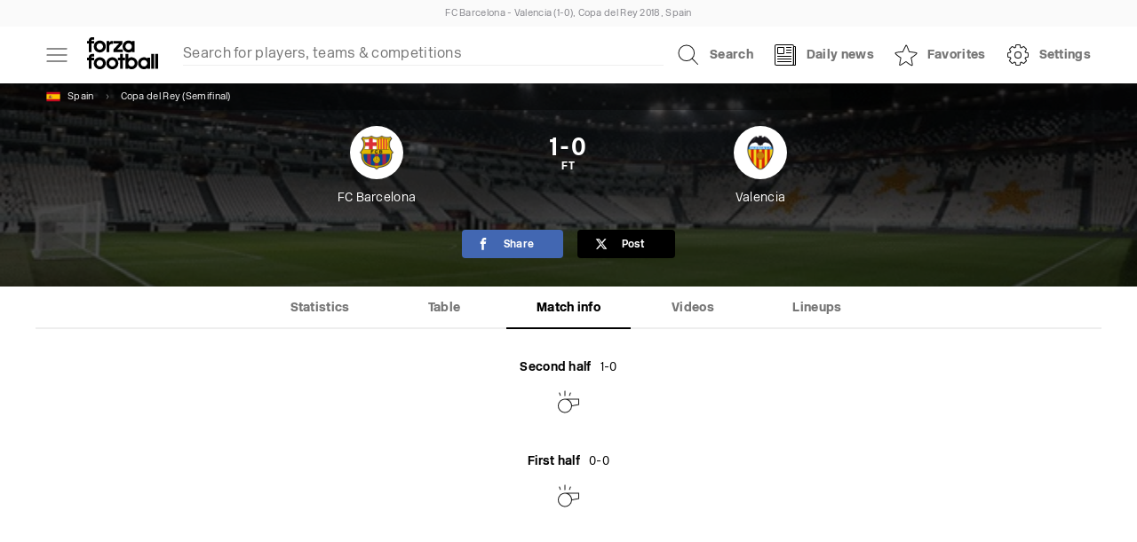

--- FILE ---
content_type: text/html; charset=utf-8
request_url: https://forzafootball.com/match/fc-barcelona-valencia-cf-855167666
body_size: 24892
content:
<!DOCTYPE html><html lang="en-GB"><head><meta charSet="utf-8" data-next-head=""/><meta name="viewport" content="width=device-width, initial-scale=1, maximum-scale=5, shrink-to-fit=no, viewport-fit=cover" data-next-head=""/><title data-next-head="">FC Barcelona - Valencia (1-0), Copa del Rey 2018, Spain | Forza Football</title><meta property="og:title" content="FC Barcelona - Valencia (1-0), Copa del Rey 2018, Spain | Forza Football" data-next-head=""/><meta name="description" property="og:description" content="FC Barcelona vs Valencia, Live scores, lineups, video highlights, push notifications, player profiles." data-next-head=""/><meta property="og:image" content="https://forzafootball.com/api/social/855167666/match" data-next-head=""/><meta property="og:url" content="https://forzafootball.com/match/855167666" data-next-head=""/><link rel="canonical" href="https://forzafootball.com/match/855167666" data-next-head=""/><link rel="alternate" hrefLang="en" href="https://forzafootball.com/match/855167666" data-next-head=""/><link rel="alternate" hrefLang="ar" href="https://forzafootball.com/ar/match/855167666" data-next-head=""/><link rel="alternate" hrefLang="zh-hans" href="https://forzafootball.com/zh-hans/match/855167666" data-next-head=""/><link rel="alternate" hrefLang="zh-hant" href="https://forzafootball.com/zh-hant/match/855167666" data-next-head=""/><link rel="alternate" hrefLang="cs" href="https://forzafootball.com/cs/match/855167666" data-next-head=""/><link rel="alternate" hrefLang="da" href="https://forzafootball.com/da/match/855167666" data-next-head=""/><link rel="alternate" hrefLang="nl" href="https://forzafootball.com/nl/match/855167666" data-next-head=""/><link rel="alternate" hrefLang="et" href="https://forzafootball.com/et/match/855167666" data-next-head=""/><link rel="alternate" hrefLang="fi" href="https://forzafootball.com/fi/match/855167666" data-next-head=""/><link rel="alternate" hrefLang="fr" href="https://forzafootball.com/fr/match/855167666" data-next-head=""/><link rel="alternate" hrefLang="de" href="https://forzafootball.com/de/match/855167666" data-next-head=""/><link rel="alternate" hrefLang="el" href="https://forzafootball.com/el/match/855167666" data-next-head=""/><link rel="alternate" hrefLang="hu" href="https://forzafootball.com/hu/match/855167666" data-next-head=""/><link rel="alternate" hrefLang="id" href="https://forzafootball.com/id/match/855167666" data-next-head=""/><link rel="alternate" hrefLang="it" href="https://forzafootball.com/it/match/855167666" data-next-head=""/><link rel="alternate" hrefLang="ja" href="https://forzafootball.com/ja/match/855167666" data-next-head=""/><link rel="alternate" hrefLang="km" href="https://forzafootball.com/km/match/855167666" data-next-head=""/><link rel="alternate" hrefLang="ko" href="https://forzafootball.com/ko/match/855167666" data-next-head=""/><link rel="alternate" hrefLang="nb" href="https://forzafootball.com/nb/match/855167666" data-next-head=""/><link rel="alternate" hrefLang="pl" href="https://forzafootball.com/pl/match/855167666" data-next-head=""/><link rel="alternate" hrefLang="pt" href="https://forzafootball.com/pt/match/855167666" data-next-head=""/><link rel="alternate" hrefLang="pt-br" href="https://forzafootball.com/pt-br/match/855167666" data-next-head=""/><link rel="alternate" hrefLang="ro" href="https://forzafootball.com/ro/match/855167666" data-next-head=""/><link rel="alternate" hrefLang="ru" href="https://forzafootball.com/ru/match/855167666" data-next-head=""/><link rel="alternate" hrefLang="es" href="https://forzafootball.com/es/match/855167666" data-next-head=""/><link rel="alternate" hrefLang="sv" href="https://forzafootball.com/sv/match/855167666" data-next-head=""/><link rel="alternate" hrefLang="th" href="https://forzafootball.com/th/match/855167666" data-next-head=""/><link rel="alternate" hrefLang="tr" href="https://forzafootball.com/tr/match/855167666" data-next-head=""/><link rel="alternate" hrefLang="uk" href="https://forzafootball.com/uk/match/855167666" data-next-head=""/><link rel="alternate" hrefLang="vi" href="https://forzafootball.com/vi/match/855167666" data-next-head=""/><link rel="alternate" hrefLang="x-default" href="https://forzafootball.com/match/855167666" data-next-head=""/><meta name="apple-itunes-app" content="app-id=500138120, app-argument=https://forzafootball.com/match/855167666" data-next-head=""/><link rel="manifest" href="/static/manifest.json"/><link rel="icon" href="/static/icons/favicon.ico"/><meta name="theme-color" content="#ffffff" media="(prefers-color-scheme: light)"/><meta name="theme-color" content="#000000" media="(prefers-color-scheme: dark)"/><link rel="apple-touch-icon" href="/static/icons/apple-touch-icon.png"/><meta name="msapplication-square150x150logo" content="/static/icons/mstile-150x150.png"/><link rel="preconnect" href="https://images.multiball.forzafootball.net"/><link rel="preconnect" href="https://www.googletagmanager.com"/><link rel="preload" href="/static/fonts/NewRailAlphabet-BlackWEB.woff2" as="font" crossorigin=""/><link rel="preload" href="/static/fonts/NewRailAlphabet-BoldWEB.woff2" as="font" crossorigin=""/><link rel="preload" href="/static/fonts/NewRailAlphabet-LightWEB.woff2" as="font" crossorigin=""/><meta name="google-site-verification" content="XoYVjdB-QbbyBNUpUULb_qIW04RLjcpyVFcXXkh2svQ"/><link rel="preload" href="/_next/static/css/547360ec55c7aabf.css" as="style"/><link rel="preload" href="/_next/static/css/127ac23a1b788e55.css" as="style"/><link rel="preload" href="/_next/static/css/0212fcf3581f51e8.css" as="style"/><link rel="preload" href="/_next/static/css/6d4955cdfb55892b.css" as="style"/><script type="application/ld+json" data-next-head="">{"@context":"http://schema.org","@graph":[{"@type":"BreadcrumbList","inLanguage":"en-GB","itemListElement":[{"@type":"ListItem","position":1,"name":"Football","item":"https://forzafootball.com"},{"@type":"ListItem","position":2,"name":"FC Barcelona - Valencia","item":"https://forzafootball.com/match/855167666"}]},{"@type":"SportsEvent","inLanguage":"en-GB","sport":"Football","startDate":"2018-02-01T20:30:00.000Z","url":"https://forzafootball.com/match/855167666","name":"FC Barcelona - Valencia","image":"https://forzafootball.com/api/social/855167666/match","homeTeam":{"@type":"SportsTeam","name":"FC Barcelona","url":"https://forzafootball.com/team/5059232"},"awayTeam":{"@type":"SportsTeam","name":"Valencia","url":"https://forzafootball.com/team/16010"},"organizer":{"@type":"SportsOrganization","name":"Copa del Rey","url":"https://forzafootball.com/tournament/511"},"location":{"@type":"Place","name":"Spain"}}]}</script><link rel="stylesheet" href="/_next/static/css/547360ec55c7aabf.css" data-n-g=""/><link rel="stylesheet" href="/_next/static/css/127ac23a1b788e55.css" data-n-p=""/><link rel="stylesheet" href="/_next/static/css/0212fcf3581f51e8.css" data-n-p=""/><link rel="stylesheet" href="/_next/static/css/6d4955cdfb55892b.css"/><noscript data-n-css=""></noscript><script defer="" noModule="" src="/_next/static/chunks/polyfills-42372ed130431b0a.js"></script><script defer="" src="/_next/static/chunks/9426.321b89c569048b28.js"></script><script src="/_next/static/chunks/webpack-4e658e479eaf61a2.js" defer=""></script><script src="/_next/static/chunks/framework-18432b8af43d2065.js" defer=""></script><script src="/_next/static/chunks/main-fa784f2c7d1fde8f.js" defer=""></script><script src="/_next/static/chunks/pages/_app-a658e8bdcb2b9d02.js" defer=""></script><script src="/_next/static/chunks/2415-8aae91f2cb5ed321.js" defer=""></script><script src="/_next/static/chunks/1687-7a98172781f76478.js" defer=""></script><script src="/_next/static/chunks/5599-ce9437b93e7ac2a7.js" defer=""></script><script src="/_next/static/chunks/2165-24a92a7e9c6fecb9.js" defer=""></script><script src="/_next/static/chunks/5945-7a8ebab454f84262.js" defer=""></script><script src="/_next/static/chunks/pages/match/%5B...slug%5D-4f9e11fcac5940e7.js" defer=""></script><script src="/_next/static/vm9QKrd0ZA3o45CIWbtAs/_buildManifest.js" defer=""></script><script src="/_next/static/vm9QKrd0ZA3o45CIWbtAs/_ssgManifest.js" defer=""></script></head><body><div id="__next"><div class="PageTitle_PageTitle__tO_wJ"><h1 class="PageTitle_PageTitle-text__OMDgS">FC Barcelona - Valencia (1-0), Copa del Rey 2018, Spain</h1></div><header class="Header_Header__xIKfd"><div class="Header_Header-inner__qUEeZ"><svg xmlns="http://www.w3.org/2000/svg" width="48" height="48" fill="none" data-v="2" class="Header_Header-menu__mpiRv"><g fill="#1a1a1a" fill-rule="evenodd" clip-rule="evenodd"><path d="M12.5 24a.5.5 0 0 1 .5-.5h22a.5.5 0 0 1 0 1H13a.5.5 0 0 1-.5-.5M12.5 31a.5.5 0 0 1 .5-.5h22a.5.5 0 0 1 0 1H13a.5.5 0 0 1-.5-.5M12.5 17a.5.5 0 0 1 .5-.5h22a.5.5 0 0 1 0 1H13a.5.5 0 0 1-.5-.5"></path></g></svg><a class="Header_Header-logo__BxxbT" aria-label="Forza Fooball" href="/"><svg xmlns="http://www.w3.org/2000/svg" fill="none" viewBox="0 0 227 103" data-v="6" class="Header_Header-logo-icon__ocTgD"><path fill="#000" d="M114.509 53.738h-8.908v11.976h-6.887v8.222h6.887v27.491h8.908V73.936h6.887v-8.223h-6.887zM142.07 93.85c-5.676 0-10.278-4.602-10.278-10.278s4.602-10.279 10.278-10.279 10.279 4.602 10.279 10.279-4.602 10.278-10.279 10.278m0-29.465c-4.512 0-7.887 1.562-10.278 4.169V53.738h-8.908v47.689h8.908v-2.839c2.391 2.607 5.766 4.169 10.278 4.169 10.597 0 19.187-8.59 19.187-19.187 0-10.596-8.59-19.186-19.187-19.186M80.673 93.849c-5.677 0-10.279-4.602-10.279-10.278s4.602-10.279 10.279-10.279S90.95 77.894 90.95 83.571 86.35 93.849 80.673 93.849m0-29.465c-10.597 0-19.187 8.59-19.187 19.187 0 10.596 8.59 19.186 19.187 19.186 10.596 0 19.186-8.59 19.186-19.187 0-10.596-8.59-19.186-19.186-19.186M40.72 40.278c-5.677 0-10.278-4.602-10.278-10.278S35.044 19.72 40.72 19.72 51 24.323 51 30 46.398 40.278 40.72 40.278m0-29.465c-10.596 0-19.186 8.59-19.186 19.187s8.59 19.186 19.186 19.186S59.908 40.596 59.908 30s-8.59-19.187-19.187-19.187m177.29 90.614h8.908V53.738h-8.908zm-35.989-7.578c-5.676 0-10.278-4.602-10.278-10.279s4.602-10.278 10.278-10.278 10.279 4.602 10.279 10.279-4.602 10.278-10.279 10.278m10.279-25.296c-2.392-2.607-5.766-4.169-10.279-4.169-10.596 0-19.186 8.59-19.186 19.186s8.59 19.187 19.186 19.187c4.513 0 7.887-1.562 10.279-4.169v2.839h8.908V65.713h-8.908zm12.854 32.874h8.908V53.738h-8.908zM22.683 65.713h-8.16v-2.22c0-.845.688-1.533 1.533-1.533h6.627v-8.222h-6.627c-5.758 0-10.443 4.685-10.443 10.443v1.532H0v8.223h5.614v27.491h8.908V73.936h8.16zM5.614 47.857h8.908V20.365h8.16v-8.222h-8.159V9.922c0-.845.688-1.533 1.533-1.533h6.627V.168h-6.627C10.298.168 5.613 4.852 5.613 10.61v1.533H0v8.222h5.614zM132.767 19.72c5.676 0 10.279 4.602 10.279 10.279s-4.603 10.278-10.279 10.278S122.489 35.676 122.489 30s4.601-10.279 10.278-10.279m0 29.465c4.512 0 7.887-1.562 10.279-4.169v2.84h8.908V12.143h-8.908v2.839c-2.392-2.607-5.767-4.169-10.279-4.169-10.596 0-19.187 8.59-19.187 19.187s8.591 19.186 19.187 19.186m-61.676-17.48c0-6.475 1.309-10.032 10.29-10.032h1.462v-9.531h-1.741c-4.198 0-7.512 1.005-10.011 4.798v-4.798h-8.908v35.714h8.908zm13.206 16.15h29.815v-8.222H96.424l16.427-17.891v-9.6H84.33v8.222h17.693L84.297 39.67zM40.72 93.85c-5.676 0-10.278-4.602-10.278-10.279s4.602-10.278 10.278-10.278S51 77.894 51 83.57 46.398 93.85 40.72 93.85m0-29.465c-10.596 0-19.186 8.59-19.186 19.186s8.59 19.187 19.186 19.187 19.187-8.59 19.187-19.187c0-10.596-8.59-19.186-19.187-19.186"></path></svg></a><div class="Header_Header-mobile__Ui7hu"><a class="Header_Header-settings__t0Cjn" aria-label="Settings" href="/settings"><svg xmlns="http://www.w3.org/2000/svg" width="48" height="48" fill="none" data-v="2"><g fill="#1a1a1a" fill-rule="evenodd" clip-rule="evenodd"><path d="m24 36-1.15-.059-1.468-.215-.11-.286s-.07-.182-.157-.473c-.084-.27-.186-.634-.268-.994a11 11 0 0 1-.207-1.119l-.245-.09-.285-.128-.088.07a10 10 0 0 1-.851.58c-.61.384-1.29.712-1.318.726l-.274.132-.252-.172s-.123-.085-.303-.22l-.619-.464-.872-.786-.792-.872-.495-.656a9 9 0 0 1-.219-.302l-.172-.25.132-.276c.014-.027.342-.708.729-1.323.181-.297.386-.598.574-.842l.072-.092-.116-.255-.1-.275a11 11 0 0 1-1.13-.209 16 16 0 0 1-.99-.267c-.286-.086-.467-.156-.467-.156l-.287-.109-.21-1.418L12 24.026l.056-1.176.215-1.47.288-.109s.181-.069.471-.157c.271-.084.635-.185.995-.268.417-.103.839-.169 1.12-.207l.09-.245a8 8 0 0 1 .128-.284l-.07-.09a10 10 0 0 1-.58-.849c-.383-.61-.712-1.29-.726-1.319l-.132-.274.172-.25s.084-.124.219-.304l.464-.62.786-.871 1.059-.936.47-.351c.179-.135.302-.22.302-.22l.251-.172.275.133c.028.014.708.343 1.323.729.297.18.598.386.842.574l.091.072c.08-.038.168-.077.256-.116l.275-.1c.038-.283.104-.707.208-1.129.081-.352.183-.716.268-.99.086-.286.156-.468.156-.468l.11-.287 1.417-.21L23.973 12l1.177.057 1.468.215.11.287s.07.182.157.471c.084.27.186.635.268.995.103.416.17.838.207 1.12l.246.09c.1.043.198.087.284.127l.089-.07c.247-.19.548-.395.85-.58.61-.382 1.29-.711 1.318-.725l.274-.133.252.173s.123.084.303.219l.619.464.872.786.792.871.495.657c.135.18.22.304.22.304l.171.25-.132.274c-.014.029-.343.708-.729 1.323a10 10 0 0 1-.574.842l-.072.092q.056.121.116.256l.1.274c.282.038.707.105 1.13.21.35.08.715.181.99.266.286.087.467.156.467.156l.287.11.21 1.418.062 1.173-.056 1.177-.215 1.468-.288.11s-.181.07-.471.157c-.271.083-.636.185-.994.268-.417.103-.84.17-1.121.207l-.09.245a8 8 0 0 1-.128.285l.07.089c.19.247.396.548.58.85.384.61.712 1.29.726 1.318l.132.274-.172.252s-.084.123-.219.302l-.465.62-.785.87-.871.793-.657.496c-.18.134-.303.22-.303.22l-.252.17-.274-.131c-.028-.014-.708-.342-1.323-.73a10 10 0 0 1-.843-.574l-.09-.071a8 8 0 0 1-.255.115l-.276.102c-.038.281-.104.705-.208 1.127a14 14 0 0 1-.424 1.459l-.11.286-1.418.21zm-1.844-1.22.797.117 1.046.05 1.098-.055.747-.112.035-.115c.08-.258.174-.595.25-.927.16-.646.223-1.31.224-1.316l.031-.33.863-.315c.22-.098.466-.222.47-.224l.298-.152.61.477c.207.159.481.346.752.511.339.213.706.411.95.537l.018-.014.62-.465.797-.724.718-.797.434-.581.013-.019c-.125-.243-.322-.61-.533-.945a9 9 0 0 0-.518-.76l-.473-.607.151-.298c.003-.005.127-.25.236-.5l.302-.833.331-.032c.007 0 .674-.064 1.308-.22.34-.08.678-.174.933-.252l.118-.036.117-.798.052-1.073-.057-1.07-.112-.746-.115-.036a14 14 0 0 0-.927-.25 10.5 10.5 0 0 0-1.317-.223l-.33-.032-.315-.861a10 10 0 0 0-.224-.472l-.152-.298.477-.61c.162-.21.35-.485.513-.752.212-.339.41-.706.535-.95l-.014-.018-.464-.62-.724-.796-.91-.8-.47-.352-.018-.014c-.243.126-.61.323-.945.533a9 9 0 0 0-.76.518l-.606.474-.3-.152c-.004-.002-.248-.126-.499-.235l-.833-.302-.03-.331c-.002-.006-.066-.674-.222-1.308a14 14 0 0 0-.288-1.05l-.797-.118-1.073-.051-1.071.056-.747.112-.035.115c-.08.258-.174.595-.25.928-.16.642-.223 1.31-.224 1.316l-.031.33-.862.315c-.222.097-.466.221-.47.223l-.3.153-.61-.477a9 9 0 0 0-.751-.512c-.339-.213-.706-.41-.95-.537l-.018.014-.62.465-.797.724-.9 1.045-.251.334-.014.018c.125.244.322.61.533.945.166.272.353.548.517.76l.475.607-.152.299a10 10 0 0 0-.236.5l-.302.832-.33.032c-.008 0-.675.065-1.31.221-.34.079-.677.173-.93.251l-.12.037-.117.797-.052 1.073.057 1.07.112.747.115.035c.258.08.595.174.928.25.642.16 1.31.223 1.316.224l.33.031.315.862c.097.222.221.466.224.471l.151.298-.477.61c-.16.21-.348.485-.511.752-.213.339-.41.707-.536.95l.014.019.463.618.725.798 1.045.9.335.25.019.015c.243-.126.608-.322.944-.533.276-.169.55-.357.759-.517l.608-.475.297.152c.005.002.25.126.502.236l.832.302.03.33c.002.008.066.674.222 1.309a14 14 0 0 0 .288 1.05"></path><path d="M24 21.05a2.95 2.95 0 1 0 0 5.9 2.95 2.95 0 0 0 0-5.9M19.95 24a4.05 4.05 0 1 1 8.1 0 4.05 4.05 0 0 1-8.1 0"></path></g></svg></a><a class="Header_Header-search__G9L3k" aria-label="Search" href="/search"><svg xmlns="http://www.w3.org/2000/svg" width="48" height="48" fill="none" data-v="2"><g fill="#1a1a1a" fill-rule="evenodd" clip-rule="evenodd"><path d="M21.8 13.5a8.3 8.3 0 1 0 0 16.6 8.3 8.3 0 0 0 0-16.6m-9.3 8.3a9.3 9.3 0 1 1 18.6 0 9.3 9.3 0 0 1-18.6 0"></path><path d="M27.829 27.735a.5.5 0 0 1 .707.005l6.27 6.359a.5.5 0 0 1-.712.702l-6.27-6.359a.5.5 0 0 1 .004-.707"></path></g></svg></a></div><div class="Header_Header-desktop-search__6_kAb"><form action="/search"><div class="TextInput_TextInput__U6BaO"><div class="TextInput_TextInput-text-value__VOx0D"><label class="TextInput_TextInput-text__lZswW" for="q"></label><input class="TextInput_TextInput-input__gxupG" type="text" id="q" placeholder="Search for players, teams &amp; competitions" autoComplete="off" spellCheck="false" name="q" value=""/></div><div class="TextInput_TextInput-right__GXcrZ"></div></div></form></div><div class="Header_Header-desktop__YXuID"><a class="" href="/search"><svg xmlns="http://www.w3.org/2000/svg" width="48" height="48" fill="none" data-v="2"><g fill="#1a1a1a" fill-rule="evenodd" clip-rule="evenodd"><path d="M21.8 13.5a8.3 8.3 0 1 0 0 16.6 8.3 8.3 0 0 0 0-16.6m-9.3 8.3a9.3 9.3 0 1 1 18.6 0 9.3 9.3 0 0 1-18.6 0"></path><path d="M27.829 27.735a.5.5 0 0 1 .707.005l6.27 6.359a.5.5 0 0 1-.712.702l-6.27-6.359a.5.5 0 0 1 .004-.707"></path></g></svg><span>Search</span></a><a class="" href="/news"><svg xmlns="http://www.w3.org/2000/svg" viewBox="0 0 48 48" class="Header_Header-news__7Uh7S"><path d="M14 13a1 1 0 0 0-1 1v20a1 1 0 0 0 1 1h17.913a1 1 0 0 0 1-1V14a1 1 0 0 0-1-1zm0-1h17.913a2 2 0 0 1 2 2v20a2 2 0 0 1-2 2H14a2 2 0 0 1-2-2V14a2 2 0 0 1 2-2"></path><path d="M33.87 15v20H35V15zm0-1H35a1 1 0 0 1 1 1v20a1 1 0 0 1-1 1h-1.13a1 1 0 0 1-1-1V15a1 1 0 0 1 1-1M16 16v6h6v-6zm0-1h6a1 1 0 0 1 1 1v6a1 1 0 0 1-1 1h-6a1 1 0 0 1-1-1v-6a1 1 0 0 1 1-1"></path><path d="M32 36v-1h1.8v1zm-6.5-20a.5.5 0 1 1 0-1h5a.5.5 0 1 1 0 1zm0 3a.5.5 0 1 1 0-1h5a.5.5 0 1 1 0 1zm0 3a.5.5 0 1 1 0-1h5a.5.5 0 1 1 0 1zm-10 4a.5.5 0 1 1 0-1h15a.5.5 0 1 1 0 1zm0 3a.5.5 0 1 1 0-1h15a.5.5 0 1 1 0 1zm0 3a.5.5 0 1 1 0-1h15a.5.5 0 1 1 0 1z"></path></svg><span>Daily news</span></a><a class="" href="/profile"><svg xmlns="http://www.w3.org/2000/svg" fill="none" viewBox="0 0 48 48" class="Header_Header-favorites__Z2qQw"><path fill="#1a1a1a" fill-rule="evenodd" d="M23.96 13.469h.002zm.204.242c.137.197.311.5.523.93.584 1.185 1.37 3.15 2.36 5.91l.105.295.312.033c3.915.42 6.557.805 7.956 1.153l.06.017a1.3 1.3 0 0 1-.15.251 4.7 4.7 0 0 1-.512.572c-.928.904-2.701 2.206-5.354 3.913l-.296.19.08.343c.916 3.969 1.358 6.577 1.358 7.879l-.001.034c-.165-.005-.5-.1-1.06-.395-1.149-.604-2.91-1.861-5.3-3.801l-.315.388-.29-.408c-2.389 1.694-4.16 2.84-5.325 3.453-.48.252-.824.396-1.05.46.033-.456.138-1.215.325-2.302q.34-1.985 1.025-5.32l.07-.335-.288-.185c-2.505-1.616-4.207-2.874-5.136-3.78-.477-.464-.69-.78-.748-.958l-.01-.034.028-.014c.501-.235 1.393-.459 2.724-.652q1.975-.287 5.116-.467l.296-.017.127-.267c1.73-3.641 2.85-5.926 3.37-6.886M12.5 21.985v.002zm-.018.044-.002.002zm11.428 10.02c-2.242 1.58-3.955 2.686-5.13 3.304-.6.316-1.112.532-1.499.594-.185.03-.439.04-.663-.088-.274-.157-.364-.43-.364-.663 0-.488.123-1.415.35-2.739q.328-1.909.963-5.017c-2.359-1.534-4.036-2.775-5.004-3.717-.49-.479-.86-.938-1-1.365a1.04 1.04 0 0 1 .012-.743c.109-.255.315-.419.532-.52.643-.303 1.661-.542 3.005-.737q1.94-.282 4.906-.458c1.899-3.993 3.066-6.357 3.485-7.048a.75.75 0 0 1 .266-.266.66.66 0 0 1 .431-.077c.251.04.437.21.553.336.254.276.53.746.83 1.354.59 1.195 1.357 3.106 2.299 5.72 3.742.406 6.345.786 7.78 1.143.23.057.478.164.65.378.189.236.219.517.162.77-.052.236-.18.465-.335.678-.159.219-.37.452-.623.7-.97.945-2.719 2.23-5.216 3.848.86 3.765 1.306 6.368 1.306 7.76 0 .235-.05.499-.23.712a.94.94 0 0 1-.696.321c-.445.02-1-.192-1.6-.508-1.193-.627-2.921-1.86-5.17-3.671" clip-rule="evenodd"></path></svg><span>Favorites</span></a><a class="" href="/settings"><svg xmlns="http://www.w3.org/2000/svg" width="48" height="48" fill="none" data-v="2"><g fill="#1a1a1a" fill-rule="evenodd" clip-rule="evenodd"><path d="m24 36-1.15-.059-1.468-.215-.11-.286s-.07-.182-.157-.473c-.084-.27-.186-.634-.268-.994a11 11 0 0 1-.207-1.119l-.245-.09-.285-.128-.088.07a10 10 0 0 1-.851.58c-.61.384-1.29.712-1.318.726l-.274.132-.252-.172s-.123-.085-.303-.22l-.619-.464-.872-.786-.792-.872-.495-.656a9 9 0 0 1-.219-.302l-.172-.25.132-.276c.014-.027.342-.708.729-1.323.181-.297.386-.598.574-.842l.072-.092-.116-.255-.1-.275a11 11 0 0 1-1.13-.209 16 16 0 0 1-.99-.267c-.286-.086-.467-.156-.467-.156l-.287-.109-.21-1.418L12 24.026l.056-1.176.215-1.47.288-.109s.181-.069.471-.157c.271-.084.635-.185.995-.268.417-.103.839-.169 1.12-.207l.09-.245a8 8 0 0 1 .128-.284l-.07-.09a10 10 0 0 1-.58-.849c-.383-.61-.712-1.29-.726-1.319l-.132-.274.172-.25s.084-.124.219-.304l.464-.62.786-.871 1.059-.936.47-.351c.179-.135.302-.22.302-.22l.251-.172.275.133c.028.014.708.343 1.323.729.297.18.598.386.842.574l.091.072c.08-.038.168-.077.256-.116l.275-.1c.038-.283.104-.707.208-1.129.081-.352.183-.716.268-.99.086-.286.156-.468.156-.468l.11-.287 1.417-.21L23.973 12l1.177.057 1.468.215.11.287s.07.182.157.471c.084.27.186.635.268.995.103.416.17.838.207 1.12l.246.09c.1.043.198.087.284.127l.089-.07c.247-.19.548-.395.85-.58.61-.382 1.29-.711 1.318-.725l.274-.133.252.173s.123.084.303.219l.619.464.872.786.792.871.495.657c.135.18.22.304.22.304l.171.25-.132.274c-.014.029-.343.708-.729 1.323a10 10 0 0 1-.574.842l-.072.092q.056.121.116.256l.1.274c.282.038.707.105 1.13.21.35.08.715.181.99.266.286.087.467.156.467.156l.287.11.21 1.418.062 1.173-.056 1.177-.215 1.468-.288.11s-.181.07-.471.157c-.271.083-.636.185-.994.268-.417.103-.84.17-1.121.207l-.09.245a8 8 0 0 1-.128.285l.07.089c.19.247.396.548.58.85.384.61.712 1.29.726 1.318l.132.274-.172.252s-.084.123-.219.302l-.465.62-.785.87-.871.793-.657.496c-.18.134-.303.22-.303.22l-.252.17-.274-.131c-.028-.014-.708-.342-1.323-.73a10 10 0 0 1-.843-.574l-.09-.071a8 8 0 0 1-.255.115l-.276.102c-.038.281-.104.705-.208 1.127a14 14 0 0 1-.424 1.459l-.11.286-1.418.21zm-1.844-1.22.797.117 1.046.05 1.098-.055.747-.112.035-.115c.08-.258.174-.595.25-.927.16-.646.223-1.31.224-1.316l.031-.33.863-.315c.22-.098.466-.222.47-.224l.298-.152.61.477c.207.159.481.346.752.511.339.213.706.411.95.537l.018-.014.62-.465.797-.724.718-.797.434-.581.013-.019c-.125-.243-.322-.61-.533-.945a9 9 0 0 0-.518-.76l-.473-.607.151-.298c.003-.005.127-.25.236-.5l.302-.833.331-.032c.007 0 .674-.064 1.308-.22.34-.08.678-.174.933-.252l.118-.036.117-.798.052-1.073-.057-1.07-.112-.746-.115-.036a14 14 0 0 0-.927-.25 10.5 10.5 0 0 0-1.317-.223l-.33-.032-.315-.861a10 10 0 0 0-.224-.472l-.152-.298.477-.61c.162-.21.35-.485.513-.752.212-.339.41-.706.535-.95l-.014-.018-.464-.62-.724-.796-.91-.8-.47-.352-.018-.014c-.243.126-.61.323-.945.533a9 9 0 0 0-.76.518l-.606.474-.3-.152c-.004-.002-.248-.126-.499-.235l-.833-.302-.03-.331c-.002-.006-.066-.674-.222-1.308a14 14 0 0 0-.288-1.05l-.797-.118-1.073-.051-1.071.056-.747.112-.035.115c-.08.258-.174.595-.25.928-.16.642-.223 1.31-.224 1.316l-.031.33-.862.315c-.222.097-.466.221-.47.223l-.3.153-.61-.477a9 9 0 0 0-.751-.512c-.339-.213-.706-.41-.95-.537l-.018.014-.62.465-.797.724-.9 1.045-.251.334-.014.018c.125.244.322.61.533.945.166.272.353.548.517.76l.475.607-.152.299a10 10 0 0 0-.236.5l-.302.832-.33.032c-.008 0-.675.065-1.31.221-.34.079-.677.173-.93.251l-.12.037-.117.797-.052 1.073.057 1.07.112.747.115.035c.258.08.595.174.928.25.642.16 1.31.223 1.316.224l.33.031.315.862c.097.222.221.466.224.471l.151.298-.477.61c-.16.21-.348.485-.511.752-.213.339-.41.707-.536.95l.014.019.463.618.725.798 1.045.9.335.25.019.015c.243-.126.608-.322.944-.533.276-.169.55-.357.759-.517l.608-.475.297.152c.005.002.25.126.502.236l.832.302.03.33c.002.008.066.674.222 1.309a14 14 0 0 0 .288 1.05"></path><path d="M24 21.05a2.95 2.95 0 1 0 0 5.9 2.95 2.95 0 0 0 0-5.9M19.95 24a4.05 4.05 0 1 1 8.1 0 4.05 4.05 0 0 1-8.1 0"></path></g></svg><span>Settings</span></a></div></div></header><div style="position:relative"><div class="Breadcrumb_Breadcrumb__AyuOn Breadcrumb_Breadcrumb-match__56WPn"><ul><li class="Breadcrumb_Breadcrumb-item__der_C"><a class="Breadcrumb_Breadcrumb-link__SP5pa" href="/region/spain-104"><div class="Breadcrumb_Breadcrumb-icon___hMVw"><img src="https://images.multiball.forzafootball.net/flags/region/thumbnail/104.png" alt="Spain" width="48" height="48" loading="lazy"/></div>Spain</a><svg xmlns="http://www.w3.org/2000/svg" viewBox="0 0 48 48" class="Breadcrumb_Breadcrumb-next__tCrsH"><path fill-rule="evenodd" d="M22 20h.8l3.2 4-3.2 4H22l3.2-4z"></path></svg></li><li class="Breadcrumb_Breadcrumb-item__der_C"><a class="Breadcrumb_Breadcrumb-link__SP5pa" href="/tournament/copa-del-rey-511">Copa del Rey (Semifinal)</a></li></ul></div></div><div class="MatchInfo_MatchInfo__s4DmE MatchInfo_MatchInfo-after__iEzad"><div class="MatchInfo_MatchInfo-background___uIRk"></div><div class="MatchInfo_MatchInfo-inner__gMZay"><a class="MatchInfo_MatchInfo-home__UUg_t" href="/team/fc-barcelona-5059232"><div class="MatchInfo_MatchInfo-badge__ONm83"><img src="https://images.multiball.forzafootball.net/badges/team/thumbnail/5059232.png" alt="FC Barcelona" loading="lazy" width="24" height="24"/></div><div>FC Barcelona</div></a><div class="MatchInfo_MatchInfo-state__msBEI"><div class="MatchInfo_MatchInfo-state-text__X2_qD">1-0</div><div class="MatchInfo_MatchInfo-state-text2__bI_Lq">FT</div></div><a class="MatchInfo_MatchInfo-away__CNV8k" href="/team/valencia-16010"><div class="MatchInfo_MatchInfo-badge__ONm83"><img src="https://images.multiball.forzafootball.net/badges/team/thumbnail/16010.png" alt="Valencia" loading="lazy" width="24" height="24"/></div><div>Valencia</div></a></div><div class="AdSlot_AdSlot__z4Z57 AdSlot_AdSlot-matchodds_web__lVcC8"><div class="AdSlot_AdSlot-loading__9ljR_"><div class="AdSlot_AdSlot-loading-placeholder__6B9aK"></div><div class="AdSlot_AdSlot-loading-placeholder__6B9aK"></div><div class="AdSlot_AdSlot-loading-placeholder__6B9aK"></div></div><div style="height:0;opacity:0"></div></div></div><div class="Layout_Layout__NmHG6"><div><nav class="TabBar_TabBar__wUlFe TabBar_TabBar-match__N62_I"><ul><li class="TabBar_TabBar-item__FOJ3K"><a class="" href="/match/fc-barcelona-valencia-855167666/stats"><span class="TabBar_TabBar-item-icon__YZKRJ"><svg xmlns="http://www.w3.org/2000/svg" width="48" height="48"><g fill-rule="evenodd"><path d="M12.333 22h4v14h-4zM18.667 12h4v24h-4z"></path><g fill-opacity="0.7"><path d="M25.333 18h4v18h-4zM31.667 27h4v9h-4z"></path></g></g></svg></span><span class="TabBar_TabBar-item-text__9fcav">Statistics</span></a></li><li class="TabBar_TabBar-item__FOJ3K"><a class="" href="/match/fc-barcelona-valencia-855167666/table"><span class="TabBar_TabBar-item-icon__YZKRJ"><svg xmlns="http://www.w3.org/2000/svg" width="48" height="48"><g fill-rule="evenodd"><path d="M21 31.5h15s.5 0 .5.5 0 .5-.5.5H21s-.5 0-.5-.5 0-.5.5-.5M21 23.5h15s.5 0 .5.5 0 .5-.5.5H21s-.5 0-.5-.5 0-.5.5-.5M21 15.5h15s.5 0 .5.5 0 .5-.5.5H21s-.5 0-.5-.5 0-.5.5-.5M17.08 33.352q0 .464-.188.804c-.188.34-.29.413-.492.56s-.43.256-.684.328-.51.108-.772.108q-.384 0-.748-.088c-.364-.088-.464-.148-.664-.268s-.375-.275-.524-.464-.261-.417-.336-.684l1.248-.328q.08.28.328.492c.248.212.376.212.632.212q.144 0 .292-.04c.148-.04.187-.068.264-.124s.141-.13.192-.22.076-.203.076-.336a.62.62 0 0 0-.364-.588q-.164-.084-.372-.12c-.208-.036-.277-.036-.416-.036h-.36v-.984h.392q.192 0 .368-.028c.176-.028.223-.053.316-.104s.168-.119.224-.204.084-.197.084-.336q0-.304-.216-.464c-.216-.16-.31-.16-.496-.16q-.288 0-.5.172c-.212.172-.233.268-.276.46l-1.248-.288a1.85 1.85 0 0 1 .804-1.076q.285-.18.62-.272c.335-.092.453-.092.688-.092q.376 0 .732.096c.356.096.45.163.636.296s.337.3.452.5.172.436.172.708q0 .472-.268.796c-.268.324-.407.361-.684.436v.024a1.46 1.46 0 0 1 .784.476q.144.172.224.384c.08.212.08.292.08.452M12.96 27v-1.12l2.208-2q.208-.2.336-.408c.128-.208.128-.293.128-.464q0-.305-.192-.492c-.192-.187-.299-.188-.512-.188q-.336 0-.548.236c-.212.236-.225.364-.252.62l-1.288-.176q.047-.432.236-.768c.189-.336.284-.415.476-.572s.412-.277.66-.36.51-.124.788-.124q.392 0 .76.104c.368.104.464.176.656.32s.345.325.46.544.172.475.172.768q0 .304-.08.548c-.08.244-.127.313-.22.452s-.2.268-.32.388-.244.239-.372.356l-1.312 1.168h2.312V27zM14.68 19v-4.16l-1.056.816-.696-.952 1.864-1.368h1.232V19z"></path></g></svg></span><span class="TabBar_TabBar-item-text__9fcav">Table</span></a></li><li class="TabBar_TabBar-item__FOJ3K TabBar_TabBar-item-active__LTzM7"><a class="" href="/match/fc-barcelona-valencia-855167666"><span class="TabBar_TabBar-item-icon__YZKRJ"><svg xmlns="http://www.w3.org/2000/svg" width="48" height="48"><g fill="none" fill-rule="evenodd"><circle cx="24" cy="24" r="12" stroke="#000"></circle><g fill="#000"><path d="M33.005 22.048c1.476.828 2.645 2.258 2.88 2.537l-.11.038c0 .45-.628 4.056-1.605 4.935l-.015.038.038.047c-.015.01.076.022.06.03-.985.536-3.647.627-4.085.639-.208-2.711-.816-4.526-.894-4.756 2.375-1.935 3.534-3.28 3.73-3.508M13.345 26.025c0 .281-.072 2.76.608 4.521a.9.9 0 0 1-.324-.085c-.842-1.875-1.329-4.079-1.329-6.434q.001-.464.026-.918c.062.482.28 1.67 1.002 2.888l.017.02zM20.468 31.596c.263.14 2.217 1.15 4.56 1.506.012.207.08 1.651-.243 2.309l-.027.064c-.163.028-1.406.253-2.624.253-.706 0-1.279-.035-1.698-.172-.046-.015-.092.035-.14.019l-.037.119h-.001l-.082-.169c-1.274-.533-2.347-1.971-2.572-2.34.334-.151 2.219-1.018 2.863-1.587zM24.808 23.92l-4.123 3.21c-.363-.24-3.205-2.067-3.977-2.97l-.165-.01v-.002c.7-.378.916-3.738 1.683-5.004l.161-.008.014-.003c.822-.173 1.894-.268 3.02-.268.636 0 1.262.032 1.809.092.124.362 1.183 3.472 1.578 4.963M32.468 15.42c-.053.39-.698 1.452-1.084 2.039-1.713-.99-4.413-1.518-4.747-1.58l-.003-.008c-.615-1.634-1.416-2.7-1.604-2.938a6.4 6.4 0 0 1 2.181-.419l.002-.014a12 12 0 0 1 4.886 2.493l-.01.011c.21.215.34.368.38.416M20.799 12.652c-2.3 1.44-3.99 4.184-4.177 4.495l-.007.012-.032.01c-1.378.44-2.574 1.368-3.222 1.942 1.73-2.934 4.25-5.258 7.226-6.611.105.06.172.114.212.152"></path></g></g></svg></span><span class="TabBar_TabBar-item-text__9fcav">Match info</span></a></li><li class="TabBar_TabBar-item__FOJ3K"><a class="" href="/match/fc-barcelona-valencia-855167666/videos"><span class="TabBar_TabBar-item-icon__YZKRJ"><svg xmlns="http://www.w3.org/2000/svg" viewBox="0 0 48 48"><g fill="none" fill-rule="evenodd" transform="translate(12 12)"><circle cx="12" cy="12" r="12" stroke="#fff"></circle><path fill="#fff" fill-rule="nonzero" d="M10.072 8.417a.5.5 0 0 0-.493.505v6.452c0 .095.026.188.075.268a.486.486 0 0 0 .679.16l5.042-3.226a.512.512 0 0 0 0-.856l-5.042-3.226a.5.5 0 0 0-.261-.077"></path></g></svg></span><span class="TabBar_TabBar-item-text__9fcav">Videos</span></a></li><li class="TabBar_TabBar-item__FOJ3K"><a class="" href="/match/fc-barcelona-valencia-855167666/lineups"><span class="TabBar_TabBar-item-icon__YZKRJ"><svg xmlns="http://www.w3.org/2000/svg" width="48" height="48"><path fill-rule="evenodd" d="M27 28a1 1 0 1 1 0-2 1 1 0 0 1 0 2m0-6a1 1 0 1 1 0-2 1 1 0 0 1 0 2m0-6a1 1 0 1 1 0-2 1 1 0 0 1 0 2m6 12a1 1 0 1 1 0-2 1 1 0 0 1 0 2m0-6a1 1 0 1 1 0-2 1 1 0 0 1 0 2m-18 6a1 1 0 1 1 0-2 1 1 0 0 1 0 2m0-6a1 1 0 1 1 0-2 1 1 0 0 1 0 2m6 6a1 1 0 1 1 0-2 1 1 0 0 1 0 2m0-6a1 1 0 1 1 0-2 1 1 0 0 1 0 2m0-6a1 1 0 1 1 0-2 1 1 0 0 1 0 2m3 18a1 1 0 1 1 0-2 1 1 0 0 1 0 2"></path></svg></span><span class="TabBar_TabBar-item-text__9fcav">Lineups</span></a></li></ul><div class="TabBar_TabBar-more-indicator__z5LzE"></div></nav><div class="Swiper_Swiper__781_f"><div class="swiper"><div class="swiper-wrapper"><div class="swiper-slide"><div></div></div><div class="swiper-slide"><div></div></div><div class="swiper-slide"><div><div class="Swiper-inner-match"><div><div><div class="EventHeader_EventHeader__bNs_e"><div class="EventHeader_EventHeader-text__R1lma">Second half<span class="EventHeader_EventHeader-value__m5hbS">1-0</span></div></div><div><div class="StateEvent_EventState__pytjA"><svg xmlns="http://www.w3.org/2000/svg" width="48" height="48"><path fill="#1a1a1a" d="M36 20.5v7l-8.016 1.503v-.007l-.018.246A8 8 0 1 1 20 20.5zm-16 1a7 7 0 1 0 0 14 7 7 0 0 0 0-14m15 0H23.877l.026.015a8 8 0 0 1 4.063 6.243l.018.228L35 26.67zm-11.321-.105.195.104-.162-.088zm-.134-.069.134.069-.05-.026zm-.572-.256.019.008zm-.325-.121.069.024zm-.311-.102.03.009zm-.627-.164.059.013-.068-.015zm-.058-.012.049.01.009.002zm-.658-.11.134.018zm-.36-.036.08.006zm-.314-.019.087.004zM20 11.5a.5.5 0 0 1 .5.5v5a.5.5 0 1 1-1 0v-5a.5.5 0 0 1 .5-.5m6.338 2.073a.5.5 0 0 1 .299.641l-1.026 2.82a.5.5 0 0 1-.94-.343l1.026-2.819a.5.5 0 0 1 .64-.299m-12.678 0a.5.5 0 0 1 .64.3l1.027 2.818a.5.5 0 1 1-.94.342l-1.026-2.819a.5.5 0 0 1 .299-.64"></path></svg></div></div></div><div><div class="EventHeader_EventHeader__bNs_e"><div class="EventHeader_EventHeader-text__R1lma">First half<span class="EventHeader_EventHeader-value__m5hbS">0-0</span></div></div><div><div class="StateEvent_EventState__pytjA"><svg xmlns="http://www.w3.org/2000/svg" width="48" height="48"><path fill="#1a1a1a" d="M36 20.5v7l-8.016 1.503v-.007l-.018.246A8 8 0 1 1 20 20.5zm-16 1a7 7 0 1 0 0 14 7 7 0 0 0 0-14m15 0H23.877l.026.015a8 8 0 0 1 4.063 6.243l.018.228L35 26.67zm-11.321-.105.195.104-.162-.088zm-.134-.069.134.069-.05-.026zm-.572-.256.019.008zm-.325-.121.069.024zm-.311-.102.03.009zm-.627-.164.059.013-.068-.015zm-.058-.012.049.01.009.002zm-.658-.11.134.018zm-.36-.036.08.006zm-.314-.019.087.004zM20 11.5a.5.5 0 0 1 .5.5v5a.5.5 0 1 1-1 0v-5a.5.5 0 0 1 .5-.5m6.338 2.073a.5.5 0 0 1 .299.641l-1.026 2.82a.5.5 0 0 1-.94-.343l1.026-2.819a.5.5 0 0 1 .64-.299m-12.678 0a.5.5 0 0 1 .64.3l1.027 2.818a.5.5 0 1 1-.94.342l-1.026-2.819a.5.5 0 0 1 .299-.64"></path></svg></div></div></div></div></div></div></div><div class="swiper-slide"><div></div></div><div class="swiper-slide"><div></div></div></div></div></div><div class="EventHeader_EventHeader__bNs_e"><div class="EventHeader_EventHeader-text__R1lma">Match info</div></div><div class="MatchDetailsItem_MatchDetailsItem__kDbHi"><div class="MatchDetailsItem_MatchDetailsItem-icon__LGKRF"><svg xmlns="http://www.w3.org/2000/svg" width="48" height="48"><path fill="#1a1a1a" d="M34 19.5v-2c0-.552-.56-1-1.25-1H30.5V18a.5.5 0 1 1-1 0v-1.5h-11V18a.5.5 0 1 1-1 0v-1.5h-2.25c-.69 0-1.25.448-1.25 1v2zm0 1H14v12c0 .552.56 1 1.25 1h17.5c.69 0 1.25-.448 1.25-1zm-3.5-5h2.056c1.35 0 2.444.895 2.444 2v15c0 1.105-1.094 2-2.444 2H15.444c-1.35 0-2.444-.895-2.444-2v-15c0-1.105 1.094-2 2.444-2H17.5V14a.5.5 0 1 1 1 0v1.5h11V14a.5.5 0 1 1 1 0zM18 27.5a.75.75 0 1 1 0-1.5.75.75 0 0 1 0 1.5m0 3a.75.75 0 1 1 0-1.5.75.75 0 0 1 0 1.5m3-6a.75.75 0 1 1 0-1.5.75.75 0 0 1 0 1.5m-3 0a.75.75 0 1 1 0-1.5.75.75 0 0 1 0 1.5m3 3a.75.75 0 1 1 0-1.5.75.75 0 0 1 0 1.5m0 3a.75.75 0 1 1 0-1.5.75.75 0 0 1 0 1.5m3-6a.75.75 0 1 1 0-1.5.75.75 0 0 1 0 1.5m0 3a.75.75 0 1 1 0-1.5.75.75 0 0 1 0 1.5m0 3a.75.75 0 1 1 0-1.5.75.75 0 0 1 0 1.5m3-6a.75.75 0 1 1 0-1.5.75.75 0 0 1 0 1.5m0 3a.75.75 0 1 1 0-1.5.75.75 0 0 1 0 1.5m0 3a.75.75 0 1 1 0-1.5.75.75 0 0 1 0 1.5m3-6a.75.75 0 1 1 0-1.5.75.75 0 0 1 0 1.5m0 3a.75.75 0 1 1 0-1.5.75.75 0 0 1 0 1.5"></path></svg></div><div class="MatchDetailsItem_MatchDetailsItem-text__KmMrR">Kick-off</div><div class="MatchDetailsItem_MatchDetailsItem-values__5iowB"><div class="MatchDetailsItem_MatchDetailsItem-value__fxlzM"></div></div></div><a class="MatchDetailsItem_MatchDetailsItem__kDbHi" href="/tournament/copa-del-rey-511"><div class="MatchDetailsItem_MatchDetailsItem-icon__LGKRF"><svg xmlns="http://www.w3.org/2000/svg" width="48" height="48"><g fill="none" fill-rule="evenodd"><g stroke="#1a1a1a"><path d="M17.5 12.5a.5.5 0 0 0-.5.5v10.5a7 7 0 0 0 14 0V13a.5.5 0 0 0-.5-.5zM31 15.5v7.95q.245.05.5.05A2.5 2.5 0 0 0 34 21v-5a.5.5 0 0 0-.5-.5zM17 15.5v7.95q-.245.05-.5.05A2.5 2.5 0 0 1 14 21v-5a.5.5 0 0 1 .5-.5z"></path></g><g fill="#1a1a1a"><path d="M23.5 30.5h1v5h-1z"></path><rect width="12" height="1" x="18" y="35" rx="0.5"></rect></g></g></svg></div><div class="MatchDetailsItem_MatchDetailsItem-text__KmMrR">Competition</div><div class="MatchDetailsItem_MatchDetailsItem-values__5iowB"><div class="MatchDetailsItem_MatchDetailsItem-value__fxlzM">Copa del Rey</div></div><svg xmlns="http://www.w3.org/2000/svg" viewBox="0 0 48 48" class="MatchDetailsItem_MatchDetailsItem-arrow__sFo27"><path fill-rule="evenodd" d="M22 20h.8l3.2 4-3.2 4H22l3.2-4z"></path></svg></a><div class="MatchDetailsItem_MatchDetailsItem__kDbHi"><div class="MatchDetailsItem_MatchDetailsItem-icon__LGKRF"><svg xmlns="http://www.w3.org/2000/svg" width="48" height="48"><path fill="#1a1a1a" d="M21 11.5h6a1 1 0 0 1 1 1v23a1 1 0 0 1-1 1h-6a1 1 0 0 1-1-1v-23a1 1 0 0 1 1-1m0 1v23h6v-23zm4 2h2v1h-2zm0 12h2v1h-2zm0 6h2v1h-2zm0-12h2v1h-2zm-2-3h4v1h-4zm0 12h4v1h-4zm0-6h4v1h-4z"></path></svg></div><div class="MatchDetailsItem_MatchDetailsItem-text__KmMrR">Height avg.</div><div class="MatchDetailsItem_MatchDetailsItem-values__5iowB"><div class="MatchDetailsItem_MatchDetailsItem-value-home__54oUL">182.4 cm</div><div class="MatchDetailsItem_MatchDetailsItem-value-away__4aKOu">181.4 cm</div></div></div><div class="MatchDetailsItem_MatchDetailsItem__kDbHi"><div class="MatchDetailsItem_MatchDetailsItem-icon__LGKRF"><svg xmlns="http://www.w3.org/2000/svg" width="48" height="48"><g fill="none" fill-rule="evenodd" stroke="#1a1a1a"><path d="M13.96 24.52h19.2V35h-19.2zM13 19.72h21.12v4.8H13z"></path><path d="M19.72 19.72h7.68v4.8h-7.68zM20.68 24.52h5.76V35h-5.76zM30.952 15.304c-.96-1.92-3.648-1.824-4.8.192L23.56 19.72h4.608c2.208-.096 3.744-2.496 2.784-4.416zM16.168 15.304c.96-1.92 3.648-1.824 4.8.192l2.592 4.224h-4.608c-2.208-.096-3.744-2.496-2.784-4.416z"></path></g></svg></div><div class="MatchDetailsItem_MatchDetailsItem-text__KmMrR">Age avg.</div><div class="MatchDetailsItem_MatchDetailsItem-values__5iowB"><div class="MatchDetailsItem_MatchDetailsItem-value-home__54oUL">23.2 years</div><div class="MatchDetailsItem_MatchDetailsItem-value-away__4aKOu">24.9 years</div></div></div><div class="MatchDetailsItem_MatchDetailsItem__kDbHi"><div class="MatchDetailsItem_MatchDetailsItem-icon__LGKRF"><svg xmlns="http://www.w3.org/2000/svg" width="48" height="48"><g fill="none" fill-rule="evenodd" stroke="#1a1a1a" stroke-linecap="round"><path d="M13 31.5h22M31 17h3.875v3.844"></path><path d="m13.074 27.177 6.467-6.519a1 1 0 0 1 1.516.113l3.964 5.4a1 1 0 0 0 1.559.068L34.666 17"></path></g></svg></div><div class="MatchDetailsItem_MatchDetailsItem-text__KmMrR">Form</div><div class="MatchDetailsItem_MatchDetailsItem-values__5iowB"><div class="MatchDetailsItem_MatchDetailsItem-value-home__54oUL"><span class="MatchDetailsItem_MatchDetailsItem-value-W__17W6J">W</span><span class="MatchDetailsItem_MatchDetailsItem-value-L__uG9g8">L</span><span class="MatchDetailsItem_MatchDetailsItem-value-W__17W6J">W</span><span class="MatchDetailsItem_MatchDetailsItem-value-W__17W6J">W</span><span class="MatchDetailsItem_MatchDetailsItem-value-W__17W6J">W</span></div><div class="MatchDetailsItem_MatchDetailsItem-value-away__4aKOu"><span class="MatchDetailsItem_MatchDetailsItem-value-L__uG9g8">L</span><span class="MatchDetailsItem_MatchDetailsItem-value-L__uG9g8">L</span><span class="MatchDetailsItem_MatchDetailsItem-value-L__uG9g8">L</span><span class="MatchDetailsItem_MatchDetailsItem-value-W__17W6J">W</span><span class="MatchDetailsItem_MatchDetailsItem-value-W__17W6J">W</span></div></div></div><div style="max-width:700px;margin:0 auto"><div class="EventHeader_EventHeader__bNs_e"><div class="EventHeader_EventHeader-text__R1lma">Second leg</div></div><a class="MatchlistItem_MatchlistItem__wIePx MatchlistItem_MatchlistItem-eliminated-home__t8V2D MatchlistItem-global" href="/match/valencia-fc-barcelona-855151895"><div class="MatchlistItem_MatchlistItem-details__Qy5PN"><div class="MatchlistItem_MatchlistItem-status__vcR3d"><div class="MatchlistItem_MatchlistItem-date__SLaBm"></div>FT</div><div class="MatchlistItem_MatchlistItem-score__ULxVt"><span class="">0</span><span class="bold">2</span></div><div class="MatchlistItem_MatchlistItem-teams__NER5f"><span class=""><div class="MatchlistItem_MatchlistItem-logo__i_zmL"><img src="https://images.multiball.forzafootball.net/badges/team/thumbnail/16010.png" alt="Valencia" loading="lazy" width="24" height="24"/></div><div class="MatchlistItem_MatchlistItem-teams-name__qiF7n">Valencia</div></span><span class="bold"><div class="MatchlistItem_MatchlistItem-logo__i_zmL"><img src="https://images.multiball.forzafootball.net/badges/team/thumbnail/5059232.png" alt="FC Barcelona" loading="lazy" width="24" height="24"/></div><div class="MatchlistItem_MatchlistItem-teams-name__qiF7n">FC Barcelona</div></span></div><svg xmlns="http://www.w3.org/2000/svg" viewBox="0 0 48 48" class="MatchlistItem_MatchlistItem-icon___zNjv"><path fill-rule="evenodd" d="M22 20h.8l3.2 4-3.2 4H22l3.2-4z"></path></svg></div></a></div></div></div><footer class="Footer_Footer__z0Ikr"><div class="Footer_Footer-sections__CQ7Qs"><section><h4>Matches</h4><nav class="Footer_Footer-matches__PDcK_"><div class="Footer_Footer-matches__section__D5ukl"><a class="" href="/">Today</a><a class="" href="/women">Women</a><a class="" href="/men">Men</a></div><div class="Footer_Footer-matches__section__D5ukl"><a class="" href="/live">Live</a><a class="" href="/blog">Blog</a></div></nav></section><section><h4>Forza Football</h4><nav class="Footer_Footer-forza-football__eYyeo"><div class="Footer_Footer-forza-football__section__V3hGk"><a href="https://forzafootball.com/company" target="_blank" rel="noopener noreferrer">Company</a><a href="https://forzafootball.com/company/our-mission" target="_blank" rel="noopener noreferrer">Our mission</a><a href="https://forzafootball.com/company/advertising" target="_blank" rel="noopener noreferrer">Advertise</a></div><div class="Footer_Footer-forza-football__section__V3hGk"><a href="https://forzafootball.com/company/careers" target="_blank" rel="noopener noreferrer">Careers</a><a href="https://forzafootball.com/company/contact" target="_blank" rel="noopener noreferrer">Contact us</a></div></nav></section><section><h4>Download</h4><nav class="Footer_Footer-download__SRAvr"><a href="https://itunes.apple.com/se/app/forza-football/id500138120?mt=8" target="_blank" rel="noopener noreferrer" aria-label="App store"><svg xmlns="http://www.w3.org/2000/svg" width="2500" height="741" viewBox="0 0 539.856 160" class="Footer_Footer-download-icon__q5eXA"><g transform="scale(4.00216 4.0011)"><path fill="#FFF" d="M134.032 35.268a3.83 3.83 0 0 1-3.834 3.83H4.729a3.835 3.835 0 0 1-3.839-3.83V4.725A3.84 3.84 0 0 1 4.729.89h125.468a3.834 3.834 0 0 1 3.834 3.835z"></path><path fill="#A6A6A6" d="M130.198 39.989H4.729A4.73 4.73 0 0 1 0 35.268V4.726A4.733 4.733 0 0 1 4.729 0h125.468a4.735 4.735 0 0 1 4.729 4.726v30.542c.002 2.604-2.123 4.721-4.728 4.721"></path><path d="M134.032 35.268a3.83 3.83 0 0 1-3.834 3.83H4.729a3.835 3.835 0 0 1-3.839-3.83V4.725A3.84 3.84 0 0 1 4.729.89h125.468a3.834 3.834 0 0 1 3.834 3.835z"></path><path fill="#FFF" d="M30.128 19.784c-.029-3.223 2.639-4.791 2.761-4.864-1.511-2.203-3.853-2.504-4.676-2.528-1.967-.207-3.875 1.177-4.877 1.177-1.022 0-2.565-1.157-4.228-1.123-2.14.033-4.142 1.272-5.24 3.196-2.266 3.923-.576 9.688 1.595 12.859 1.086 1.554 2.355 3.287 4.016 3.226 1.625-.066 2.232-1.035 4.193-1.035 1.943 0 2.513 1.035 4.207.996 1.744-.027 2.842-1.56 3.89-3.127 1.255-1.779 1.759-3.533 1.779-3.623-.04-.014-3.386-1.292-3.42-5.154m-3.2-9.478c.874-1.093 1.472-2.58 1.306-4.089-1.265.056-2.847.875-3.758 1.944-.806.942-1.526 2.486-1.34 3.938 1.421.106 2.88-.717 3.792-1.793"></path><linearGradient id="download-on-the-app-store-apple_svg__a" x1="-23.235" x2="-23.235" y1="97.431" y2="61.386" gradientTransform="matrix(4.0022 0 0 4.0011 191.95 -349.736)" gradientUnits="userSpaceOnUse"><stop offset="0" stop-color="#1a1a1a" stop-opacity="0.1"></stop><stop offset="0.123" stop-color="#212121" stop-opacity="0.151"></stop><stop offset="0.308" stop-color="#353535" stop-opacity="0.227"></stop><stop offset="0.532" stop-color="#575757" stop-opacity="0.318"></stop><stop offset="0.783" stop-color="#858585" stop-opacity="0.421"></stop><stop offset="1" stop-color="#b3b3b3" stop-opacity="0.51"></stop></linearGradient><path fill="url(#download-on-the-app-store-apple_svg__a)" d="M130.198 0H62.993l26.323 39.989h40.882a4.733 4.733 0 0 0 4.729-4.724V4.726A4.734 4.734 0 0 0 130.198 0"></path><path fill="#FFF" d="M53.665 31.504h-2.271l-1.244-3.909h-4.324l-1.185 3.909H42.43l4.285-13.308h2.646zm-3.89-5.549L48.65 22.48q-.179-.533-.671-2.507h-.04q-.198.85-.632 2.507l-1.106 3.475zm14.888.633q0 2.448-1.33 3.869-1.192 1.264-2.958 1.264-1.907 0-2.74-1.361v5.035h-2.132V25.062q0-1.537-.079-3.154h1.875l.119 1.521h.04q1.066-1.719 3.238-1.719 1.698 0 2.833 1.342 1.133 1.345 1.134 3.536m-2.172.078q0-1.4-.632-2.311-.692-.947-1.856-.947-.79.001-1.431.523-.642.524-.839 1.373a2.8 2.8 0 0 0-.099.649v1.601q0 1.045.642 1.768.642.72 1.668.721 1.204-.001 1.875-.928.672-.928.672-2.449m13.209-.078q0 2.448-1.33 3.869-1.192 1.264-2.959 1.264-1.907 0-2.74-1.361v5.035h-2.132V25.062q0-1.537-.079-3.154h1.875l.119 1.521h.04q1.065-1.719 3.238-1.719 1.697 0 2.834 1.342 1.133 1.345 1.134 3.536m-2.173.078q0-1.4-.633-2.311-.69-.947-1.854-.947-.79.001-1.433.523-.642.524-.838 1.373-.099.395-.1.649v1.601q.001 1.045.641 1.768.641.72 1.67.721 1.206-.001 1.875-.928.672-.928.672-2.449m14.513 1.105q-.001 1.699-1.183 2.765-1.3 1.165-3.625 1.165-2.148 0-3.446-.829l.493-1.777q1.403.83 3.08.83 1.206 0 1.875-.543.672-.544.673-1.45-.002-.81-.554-1.363t-1.836-1.026q-3.496-1.304-3.496-3.812 0-1.637 1.234-2.685 1.234-1.047 3.268-1.047 1.818 0 3.021.632l-.535 1.738q-1.13-.612-2.557-.612-1.13 0-1.764.553-.534.493-.535 1.206 0 .789.613 1.303.532.473 1.934 1.026 1.719.692 2.527 1.618.814.928.813 2.308m7.067-4.263h-2.35v4.659q0 1.777 1.244 1.776.572 0 .947-.099l.059 1.619q-.63.236-1.658.236-1.263 0-1.975-.771-.71-.77-.711-2.587v-4.837h-1.4v-1.6h1.4v-1.757l2.094-.632v2.389h2.35zm10.582 3.119q0 2.213-1.264 3.633-1.322 1.462-3.514 1.461-2.114 0-3.367-1.4-1.254-1.402-1.254-3.534 0-2.231 1.293-3.652 1.294-1.422 3.486-1.422 2.112 0 3.395 1.402 1.226 1.358 1.225 3.512m-2.21.049q0-1.318-.571-2.264-.672-1.143-1.916-1.143c-.854 0-1.509.381-1.955 1.143q-.573.946-.572 2.304 0 1.32.572 2.265c.461.762 1.104 1.143 1.937 1.143q1.223-.001 1.916-1.162c.392-.646.589-1.405.589-2.286m9.143-2.893a3.7 3.7 0 0 0-.672-.059q-1.125-.001-1.738.85-.531.75-.532 1.895v5.035h-2.132V24.93a67 67 0 0 0-.062-3.021h1.857l.078 1.836h.059q.338-.948 1.066-1.521a2.58 2.58 0 0 1 1.541-.514q.296 0 .533.039zm9.535 2.469a5 5 0 0 1-.078.967h-6.396q.037 1.423.928 2.174.808.67 2.092.67 1.421 0 2.588-.453l.334 1.479q-1.362.593-3.217.593-2.231 0-3.506-1.312-1.273-1.314-1.273-3.524 0-2.17 1.186-3.612 1.242-1.539 3.355-1.539 2.074 0 3.141 1.539.845 1.221.846 3.018m-2.033-.553q.021-.949-.414-1.639-.555-.89-1.698-.89-1.047 0-1.697.869-.533.692-.631 1.658zM45.211 13.491c-.593 0-1.106-.029-1.533-.078V6.979a11.6 11.6 0 0 1 1.805-.136c2.445 0 3.571 1.203 3.571 3.164 0 2.262-1.33 3.484-3.843 3.484m.358-5.823c-.33 0-.611.02-.844.068v4.891c.126.02.368.029.708.029 1.602 0 2.514-.912 2.514-2.62 0-1.523-.825-2.368-2.378-2.368m6.994 5.872c-1.378 0-2.271-1.029-2.271-2.426 0-1.456.912-2.494 2.349-2.494 1.358 0 2.271.98 2.271 2.417 0 1.474-.941 2.503-2.349 2.503m.04-4.154c-.757 0-1.242.708-1.242 1.698 0 .971.495 1.679 1.232 1.679s1.232-.757 1.232-1.699c0-.96-.485-1.678-1.222-1.678m10.167-.669-1.475 4.716h-.961l-.611-2.048a16 16 0 0 1-.379-1.523h-.02c-.077.514-.223 1.029-.378 1.523l-.65 2.048h-.971l-1.388-4.716h1.077l.534 2.242q.188.8.32 1.514h.02c.077-.397.203-.893.388-1.504l.67-2.251h.854l.641 2.203c.155.534.281 1.058.379 1.553h.028q.102-.726.32-1.553l.573-2.203zm5.43 4.716h-1.048v-2.708c0-.834-.32-1.252-.951-1.252-.621 0-1.048.534-1.048 1.155v2.805h-1.048v-3.368c0-.417-.01-.864-.039-1.349h.922l.049.728h.029c.282-.504.854-.824 1.495-.824.99 0 1.64.757 1.64 1.989zm2.89 0h-1.049v-6.88h1.049zm3.821.107c-1.377 0-2.271-1.029-2.271-2.426 0-1.456.912-2.494 2.348-2.494 1.359 0 2.271.98 2.271 2.417.001 1.474-.941 2.503-2.348 2.503m.039-4.154c-.757 0-1.242.708-1.242 1.698 0 .971.496 1.679 1.231 1.679.738 0 1.232-.757 1.232-1.699.001-.96-.483-1.678-1.221-1.678m6.441 4.047-.076-.543h-.028c-.32.437-.787.65-1.379.65-.845 0-1.445-.592-1.445-1.388 0-1.164 1.009-1.766 2.756-1.766v-.087c0-.621-.329-.932-.979-.932q-.696 0-1.232.35l-.213-.689c.436-.272.98-.408 1.619-.408 1.232 0 1.854.65 1.854 1.951v1.737c0 .476.021.845.068 1.126zm-.144-2.349c-1.164 0-1.748.282-1.748.951 0 .495.301.737.719.737.533 0 1.029-.407 1.029-.96zm6.11 2.349-.049-.757h-.029c-.301.572-.807.864-1.514.864-1.137 0-1.979-1-1.979-2.407 0-1.475.873-2.514 2.065-2.514.631 0 1.078.213 1.33.641h.021V6.553h1.049v5.609c0 .456.011.883.039 1.271zm-.155-2.775c0-.66-.437-1.223-1.104-1.223-.777 0-1.252.689-1.252 1.659 0 .951.493 1.602 1.231 1.602.659 0 1.125-.573 1.125-1.252zm7.7 2.882c-1.377 0-2.27-1.029-2.27-2.426 0-1.456.912-2.494 2.348-2.494 1.359 0 2.271.98 2.271 2.417.001 1.474-.94 2.503-2.349 2.503m.039-4.154c-.756 0-1.241.708-1.241 1.698 0 .971.495 1.679 1.231 1.679.738 0 1.232-.757 1.232-1.699.002-.96-.483-1.678-1.222-1.678m7.946 4.047h-1.049v-2.708c0-.834-.32-1.252-.951-1.252-.621 0-1.047.534-1.047 1.155v2.805h-1.049v-3.368c0-.417-.01-.864-.039-1.349h.922l.049.728h.029c.281-.504.854-.825 1.494-.825.99 0 1.641.757 1.641 1.989zm7.051-3.93h-1.153v2.29q-.001.874.61.874c.185 0 .34-.02.465-.049l.029.796q-.305.117-.813.117c-.826 0-1.32-.456-1.32-1.65V9.503h-.688v-.786h.688v-.864l1.029-.311v1.174h1.153zm5.548 3.93h-1.047v-2.688c0-.844-.319-1.271-.951-1.271-.543 0-1.049.369-1.049 1.116v2.843h-1.047v-6.88h1.047v2.833h.021c.33-.514.808-.767 1.418-.767.998 0 1.608.776 1.608 2.009zm5.684-2.106h-3.145c.02.893.611 1.397 1.486 1.397.465 0 .893-.078 1.271-.223l.163.728q-.667.291-1.582.291c-1.475 0-2.348-.932-2.348-2.377 0-1.446.894-2.533 2.23-2.533 1.205 0 1.961.893 1.961 2.242a2 2 0 0 1-.036.475m-.961-.747c0-.728-.367-1.242-1.037-1.242-.602 0-1.078.524-1.146 1.242z"></path></g></svg></a><a href="https://play.google.com/store/apps/details?id=se.footballaddicts.livescore&amp;utm_source=GetForza&amp;utm_medium=share&amp;utm_campaign=product" target="_blank" rel="noopener noreferrer" aria-label="Google play"><svg xmlns="http://www.w3.org/2000/svg" width="2500" height="741" viewBox="0 0 135 40" class="Footer_Footer-download-icon__q5eXA"><path d="M130 40H5c-2.8 0-5-2.2-5-5V5c0-2.8 2.2-5 5-5h125c2.8 0 5 2.2 5 5v30c0 2.8-2.2 5-5 5"></path><path d="M130 .8c2.3 0 4.2 1.9 4.2 4.2v30c0 2.3-1.9 4.2-4.2 4.2H5C2.7 39.2.8 37.3.8 35V5C.8 2.7 2.7.8 5 .8zm0-.8H5C2.2 0 0 2.3 0 5v30c0 2.8 2.2 5 5 5h125c2.8 0 5-2.2 5-5V5c0-2.7-2.2-5-5-5" style="fill:#a6a6a6"></path><path d="M47.4 10.2c0 .8-.2 1.5-.7 2-.6.6-1.3.9-2.2.9s-1.6-.3-2.2-.9-.9-1.3-.9-2.2.3-1.6.9-2.2 1.3-.9 2.2-.9q.6 0 1.2.3c.4.2.7.4.9.7l-.5.5c-.4-.5-.9-.7-1.6-.7-.6 0-1.2.2-1.6.7-.5.4-.7 1-.7 1.7s.2 1.3.7 1.7 1 .7 1.6.7c.7 0 1.2-.2 1.7-.7.3-.3.5-.7.5-1.2h-2.2v-.8h2.9zM52 7.7h-2.7v1.9h2.5v.7h-2.5v1.9H52v.8h-3.5V7H52zm3.3 5.3h-.8V7.7h-1.7V7H57v.7h-1.7zm4.6 0V7h.8v6zm4.2 0h-.8V7.7h-1.7V7h4.1v.7H64V13zm9.5-.8c-.6.6-1.3.9-2.2.9s-1.6-.3-2.2-.9-.9-1.3-.9-2.2.3-1.6.9-2.2 1.3-.9 2.2-.9 1.6.3 2.2.9.9 1.3.9 2.2-.3 1.6-.9 2.2zm-3.8-.5c.4.4 1 .7 1.6.7s1.2-.2 1.6-.7c.4-.4.7-1 .7-1.7s-.2-1.3-.7-1.7c-.4-.4-1-.7-1.6-.7s-1.2.2-1.6.7c-.4.4-.7 1-.7 1.7s.2 1.3.7 1.7zm5.8 1.3V7h.9l2.9 4.7V7h.8v6h-.8l-3.1-4.9V13z" style="stroke:#fff;stroke-width:0.2;stroke-miterlimit:10;fill:#fff"></path><path d="M68.1 21.8c-2.4 0-4.3 1.8-4.3 4.3 0 2.4 1.9 4.3 4.3 4.3s4.3-1.8 4.3-4.3c0-2.6-1.9-4.3-4.3-4.3m0 6.8c-1.3 0-2.4-1.1-2.4-2.6s1.1-2.6 2.4-2.6 2.4 1 2.4 2.6c0 1.5-1.1 2.6-2.4 2.6m-9.3-6.8c-2.4 0-4.3 1.8-4.3 4.3 0 2.4 1.9 4.3 4.3 4.3s4.3-1.8 4.3-4.3c0-2.6-1.9-4.3-4.3-4.3m0 6.8c-1.3 0-2.4-1.1-2.4-2.6s1.1-2.6 2.4-2.6 2.4 1 2.4 2.6c0 1.5-1.1 2.6-2.4 2.6m-11.1-5.5v1.8H52c-.1 1-.5 1.8-1 2.3-.6.6-1.6 1.3-3.3 1.3-2.7 0-4.7-2.1-4.7-4.8s2.1-4.8 4.7-4.8c1.4 0 2.5.6 3.3 1.3l1.3-1.3c-1.1-1-2.5-1.8-4.5-1.8-3.6 0-6.7 3-6.7 6.6s3.1 6.6 6.7 6.6c2 0 3.4-.6 4.6-1.9 1.2-1.2 1.6-2.9 1.6-4.2 0-.4 0-.8-.1-1.1zm45.4 1.4c-.4-1-1.4-2.7-3.6-2.7s-4 1.7-4 4.3c0 2.4 1.8 4.3 4.2 4.3 1.9 0 3.1-1.2 3.5-1.9l-1.4-1c-.5.7-1.1 1.2-2.1 1.2s-1.6-.4-2.1-1.3l5.7-2.4zm-5.8 1.4c0-1.6 1.3-2.5 2.2-2.5.7 0 1.4.4 1.6.9zM82.6 30h1.9V17.5h-1.9zm-3-7.3c-.5-.5-1.3-1-2.3-1-2.1 0-4.1 1.9-4.1 4.3s1.9 4.2 4.1 4.2c1 0 1.8-.5 2.2-1h.1v.6c0 1.6-.9 2.5-2.3 2.5-1.1 0-1.9-.8-2.1-1.5l-1.6.7c.5 1.1 1.7 2.5 3.8 2.5 2.2 0 4-1.3 4-4.4V22h-1.8zm-2.2 5.9c-1.3 0-2.4-1.1-2.4-2.6s1.1-2.6 2.4-2.6 2.3 1.1 2.3 2.6-1 2.6-2.3 2.6m24.4-11.1h-4.5V30h1.9v-4.7h2.6c2.1 0 4.1-1.5 4.1-3.9s-2-3.9-4.1-3.9m.1 6h-2.7v-4.3h2.7c1.4 0 2.2 1.2 2.2 2.1-.1 1.1-.9 2.2-2.2 2.2m11.5-1.8c-1.4 0-2.8.6-3.3 1.9l1.7.7c.4-.7 1-.9 1.7-.9 1 0 1.9.6 2 1.6v.1c-.3-.2-1.1-.5-1.9-.5-1.8 0-3.6 1-3.6 2.8 0 1.7 1.5 2.8 3.1 2.8 1.3 0 1.9-.6 2.4-1.2h.1v1h1.8v-4.8c-.2-2.2-1.9-3.5-4-3.5m-.2 6.9c-.6 0-1.5-.3-1.5-1.1 0-1 1.1-1.3 2-1.3.8 0 1.2.2 1.7.4-.2 1.2-1.2 2-2.2 2m10.5-6.6-2.1 5.4h-.1l-2.2-5.4h-2l3.3 7.6-1.9 4.2h1.9l5.1-11.8zm-16.8 8h1.9V17.5h-1.9z" style="fill:#fff"></path><linearGradient id="google-play-badge_svg__a" x1="21.8" x2="5.017" y1="33.29" y2="16.508" gradientTransform="matrix(1 0 0 -1 0 42)" gradientUnits="userSpaceOnUse"><stop offset="0" stop-color="#00a0ff"></stop><stop offset="0.007" stop-color="#00a1ff"></stop><stop offset="0.26" stop-color="#00beff"></stop><stop offset="0.512" stop-color="#00d2ff"></stop><stop offset="0.76" stop-color="#00dfff"></stop><stop offset="1" stop-color="#00e3ff"></stop></linearGradient><path d="M10.4 7.5c-.3.3-.4.8-.4 1.4V31c0 .6.2 1.1.5 1.4l.1.1L23 20.1v-.2z" style="fill:url(#google-play-badge_svg__a)"></path><linearGradient id="google-play-badge_svg__b" x1="33.834" x2="9.637" y1="21.999" y2="21.999" gradientTransform="matrix(1 0 0 -1 0 42)" gradientUnits="userSpaceOnUse"><stop offset="0" stop-color="#ffe000"></stop><stop offset="0.409" stop-color="#ffbd00"></stop><stop offset="0.775" stop-color="orange"></stop><stop offset="1" stop-color="#ff9c00"></stop></linearGradient><path d="m27 24.3-4.1-4.1v-.3l4.1-4.1.1.1 4.9 2.8c1.4.8 1.4 2.1 0 2.9z" style="fill:url(#google-play-badge_svg__b)"></path><linearGradient id="google-play-badge_svg__c" x1="24.827" x2="2.069" y1="19.704" y2="-3.054" gradientTransform="matrix(1 0 0 -1 0 42)" gradientUnits="userSpaceOnUse"><stop offset="0" stop-color="#ff3a44"></stop><stop offset="1" stop-color="#c31162"></stop></linearGradient><path d="M27.1 24.2 22.9 20 10.4 32.5c.5.5 1.2.5 2.1.1z" style="fill:url(#google-play-badge_svg__c)"></path><linearGradient id="google-play-badge_svg__d" x1="7.297" x2="17.46" y1="41.824" y2="31.661" gradientTransform="matrix(1 0 0 -1 0 42)" gradientUnits="userSpaceOnUse"><stop offset="0" stop-color="#32a071"></stop><stop offset="0.069" stop-color="#2da771"></stop><stop offset="0.476" stop-color="#15cf74"></stop><stop offset="0.801" stop-color="#06e775"></stop><stop offset="1" stop-color="#00f076"></stop></linearGradient><path d="M27.1 15.8 12.5 7.5c-.9-.5-1.6-.4-2.1.1L22.9 20z" style="fill:url(#google-play-badge_svg__d)"></path><path d="m27 24.1-14.5 8.2c-.8.5-1.5.4-2 0l-.1.1.1.1c.5.4 1.2.5 2 0z" style="opacity:0.2"></path><path d="M10.4 32.3c-.3-.3-.4-.8-.4-1.4v.1c0 .6.2 1.1.5 1.4v-.1zm21.6-11-5 2.8.1.1 4.9-2.8c.7-.4 1-.9 1-1.4 0 .5-.4.9-1 1.3" style="opacity:0.12"></path><path d="M12.5 7.6 32 18.7c.6.4 1 .8 1 1.3 0-.5-.3-1-1-1.4L12.5 7.5c-1.4-.8-2.5-.2-2.5 1.4V9c0-1.5 1.1-2.2 2.5-1.4" style="opacity:0.25;fill:#fff"></path></svg></a><a href="https://appgallery.huawei.com/#/app/C100511583" target="_blank" rel="noopener noreferrer" aria-label="Huawei AppGallery"><svg xmlns="http://www.w3.org/2000/svg" viewBox="0 0 500 150" class="Footer_Footer-download-icon__q5eXA"><g fill="none" fill-rule="evenodd"><path fill="#b6b6b6" d="M464.726 0H35.295c-1.358 0-2.698 0-4.052.007-1.134.008-2.258.029-3.402.047-2.464.062-4.958.214-7.418.654-2.478.434-4.78 1.175-7.036 2.321a23.8 23.8 0 0 0-5.992 4.364 23.1 23.1 0 0 0-4.361 6.001C1.882 15.646 1.152 17.959.72 20.439.273 22.89.12 25.37.057 27.85.022 28.985.017 30.124 0 31.258v87.495c.018 1.148.022 2.263.057 3.412.063 2.48.216 4.96.663 7.41.432 2.481 1.162 4.805 2.314 7.05a23 23 0 0 0 4.36 5.976 23.3 23.3 0 0 0 5.993 4.363c2.256 1.156 4.558 1.887 7.036 2.335 2.46.441 4.954.586 7.418.654 1.144.026 2.268.039 3.402.039 1.354.008 2.694.008 4.052.008h429.43c1.33 0 2.683 0 4.014-.008 1.128 0 2.284-.013 3.412-.039 2.479-.068 4.967-.213 7.403-.654 2.48-.448 4.786-1.179 7.064-2.335a23.3 23.3 0 0 0 5.986-4.363 23.7 23.7 0 0 0 4.374-5.976c1.136-2.245 1.873-4.569 2.292-7.05.456-2.45.6-4.93.687-7.41.014-1.149.014-2.264.014-3.412.029-1.346.029-2.683.029-4.05V35.3c0-1.356 0-2.7-.03-4.042 0-1.134 0-2.273-.013-3.408-.086-2.48-.231-4.96-.687-7.411-.42-2.48-1.156-4.793-2.292-7.045a23.8 23.8 0 0 0-4.374-6.001 23.8 23.8 0 0 0-5.986-4.364 25 25 0 0 0-7.064-2.321c-2.436-.44-4.924-.592-7.403-.654-1.128-.018-2.284-.039-3.412-.047C467.408 0 466.056 0 464.726 0"></path><path fill="#000" d="M31.26 146.76c-1.128 0-2.229-.014-3.348-.038-2.069-.06-4.524-.174-6.919-.605-2.259-.408-4.267-1.073-6.132-2.027a20 20 0 0 1-5.17-3.764 19.7 19.7 0 0 1-3.779-5.17c-.96-1.868-1.616-3.874-2.01-6.133-.452-2.491-.567-5.018-.616-6.941a321 321 0 0 1-.054-3.38V31.259s.032-2.56.054-3.311c.05-1.94.164-4.465.613-6.931.395-2.272 1.051-4.276 2.011-6.152A19.9 19.9 0 0 1 9.668 9.69a20.6 20.6 0 0 1 5.191-3.785c1.901-.965 3.906-1.624 6.12-2.013 2.492-.447 5.02-.56 6.943-.608l3.34-.045H468.72l3.38.047c1.9.047 4.425.159 6.88.602 2.23.39 4.247 1.054 6.185 2.028a20.4 20.4 0 0 1 5.151 3.76 20.6 20.6 0 0 1 3.788 5.198c.955 1.892 1.606 3.897 1.982 6.104.43 2.335.563 4.734.643 6.986.011 1.048.011 2.174.011 3.295.03 1.388.03 2.709.03 4.04v79.404c0 1.346 0 2.658-.03 3.98 0 1.205 0 2.307-.015 3.442-.076 2.18-.209 4.577-.632 6.862-.383 2.27-1.034 4.276-1.999 6.18a20.3 20.3 0 0 1-3.759 5.13 20 20 0 0 1-5.18 3.785c-1.92.977-3.88 1.623-6.175 2.035-2.372.43-4.826.546-6.92.605-1.084.024-2.218.039-3.32.039l-4.014.008z"></path><g fill="#fff"><path d="m184.556 93.85-7.63-19.315-7.658 19.315zm6.72 17.134-4.874-12.412h-18.981l-4.935 12.412h-5.903l17.77-44.804h6.297l17.498 44.804zM202.394 122.942V78.107h5.964v6.176q3.663-6.902 10.99-6.902 5.933 0 9.339 4.329 3.406 4.33 3.406 11.837 0 8.174-3.86 13.184c-3.86 5.01-5.96 5.01-10.157 5.01q-5.843 0-9.718-4.48v15.681zm5.964-19.798q4.601 4.117 8.78 4.117 8.597 0 8.597-13.109 0-11.564-7.629-11.564-4.995 0-9.748 5.419zM236.494 122.942V78.107h5.964v6.176q3.663-6.902 10.99-6.902 5.933 0 9.339 4.329 3.406 4.33 3.406 11.837 0 8.174-3.86 13.184c-3.86 5.01-5.96 5.01-10.157 5.01q-5.843 0-9.718-4.48v15.681zm5.964-19.798q4.602 4.117 8.78 4.117 8.597 0 8.597-13.109 0-11.564-7.629-11.564-4.996 0-9.748 5.419zm66.515 6.63q-8.144 2.33-14.198 2.33-10.687 0-16.393-6.084c-5.706-6.084-5.707-9.87-5.707-17.438q0-11.14 5.783-17.332c5.783-6.192 9.263-6.19 16.226-6.19q6.841 0 14.229 2.028v5.873q-9.264-3.149-14.199-3.149-7.265 0-11.276 4.935c-4.011 4.935-4.012 7.922-4.012 13.896q0 8.87 4.3 13.79 4.298 4.919 12.048 4.919 3.18 0 6.872-1.12V91.64h6.327zm28.25-2.967q-5.36 4.935-10.324 4.934-4.087 0-6.781-2.558c-2.694-2.558-2.694-3.86-2.694-6.463q0-5.39 4.526-8.28t12.972-2.891h1.423v-3.966q0-5.722-5.873-5.722-4.724 0-10.203 2.907v-4.935q6.025-2.452 11.292-2.452 5.51 0 8.129 2.482c2.619 2.482 2.618 4.228 2.618 7.72v14.895q0 5.116 3.149 5.116.394 0 1.15-.121l.424 3.3q-2.029.968-4.48.968-4.179 0-5.328-4.934m-.878-3.24v-8.506L334.347 95q-4.905 0-7.932 1.862-3.027 1.861-3.027 4.889 0 2.15 1.513 3.633 1.514 1.483 3.694 1.483 3.723 0 7.75-3.3"></path><path d="M346.668 110.984V63.183h5.964v47.801zm17.922 0V63.183h5.964v47.801zm41.994-1.06q-5.994 1.817-10.263 1.817-7.266 0-11.852-4.828-4.587-4.83-4.586-12.518 0-7.478 4.041-12.261t10.338-4.783q5.964 0 9.219 4.238t3.254 12.049l-.03 1.846h-20.738q1.302 11.716 11.474 11.716 3.724 0 9.143-1.998zm-20.344-18.92h14.5q0-9.173-6.84-9.173-6.873 0-7.66 9.173m30.762 19.98V78.107h5.964v6.176q3.541-6.902 10.293-6.902.908 0 1.907.151v5.57q-1.544-.514-2.725-.514-5.66 0-9.475 6.72v21.676zM443.56 122.942l5.328-11.958-12.715-32.877h6.448l9.415 24.764 10.05-24.764h5.632l-17.952 44.835zM156.053 54.316V31.191h12.922v2.454h-9.641v7.421h8.078v2.422h-8.078v8.375h10.313v2.453zm14.61 0 7.671-11.609-7.297-11.516h3.875l5.563 8.72 5.843-8.72h3.094l-7.39 11.172 7.578 11.953h-3.875l-5.875-9.171-6.078 9.171zm22.765 0V31.191h6.297q4.187 0 6.015 1.414c1.828 1.414 1.828 2.493 1.828 4.649q0 3.687-2.5 5.781c-2.5 2.094-3.979 2.094-6.937 2.094h-1.453v9.187zm3.25-11.671h1.328q2.922 0 4.516-1.344c1.594-1.344 1.593-2.162 1.593-3.797q0-2.079-1.25-2.969t-4.172-.89h-2.015zm14.437 11.671V31.191h3.282v20.672h10.406v2.453zm25.082.579q-4.812 0-7.742-3.336t-2.93-8.82q0-5.517 2.946-8.821 2.945-3.305 7.867-3.305 4.906 0 7.86 3.297c2.953 3.297 2.953 5.13 2.953 8.797q0 5.61-2.954 8.898c-2.954 3.288-4.635 3.29-8 3.29m.047-2.454q3.547 0 5.485-2.554c1.938-2.554 1.937-4.107 1.937-7.211q0-4.516-1.945-7.063t-5.383-2.547q-3.453 0-5.39 2.555c-1.938 2.555-1.938 4.07-1.938 7.102q0 4.53 1.922 7.125c1.922 2.595 3.052 2.593 5.312 2.593m15.5 1.875V31.191h7q3.33 0 5.102 1.47 1.773 1.467 1.773 4.265 0 4.624-4.672 6.562l7.72 10.828h-4.032l-6.578-9.78h-3.063v9.78zm3.25-12.234h1.063q6.187 0 6.187-4.86 0-3.577-5.187-3.577h-2.063zm16.985 12.234V31.191H284.9v2.454h-9.641v7.421h8.078v2.422h-8.078v8.375h10.312v2.453zm27.453 0V31.191h3.281v23.125zm14.734 0V33.645h-8.203V31.19h19.688v2.454h-8.204v20.671zm34.172.579q-4.812 0-7.742-3.336t-2.93-8.82q0-5.517 2.946-8.821 2.944-3.305 7.867-3.305 4.905 0 7.86 3.297c2.954 3.297 2.952 5.13 2.952 8.797q0 5.61-2.953 8.898c-2.953 3.288-4.635 3.29-8 3.29m.047-2.454q3.548 0 5.484-2.554c1.936-2.554 1.938-4.107 1.938-7.211q0-4.516-1.945-7.063t-5.383-2.547q-3.454 0-5.39 2.555c-1.937 2.555-1.938 4.07-1.938 7.102q0 4.53 1.921 7.125c1.921 2.595 3.053 2.593 5.313 2.593m15.5 1.875V31.191h3.219l11.64 17.86V31.19h2.813v23.125h-3.203l-11.657-17.859v17.86z"></path></g><path fill="#c8102e" d="M101.032 27.5H59.488c-19.57 0-26.728 7.158-26.728 26.728v41.544c0 19.57 7.158 26.728 26.728 26.728h41.53c19.57 0 26.742-7.158 26.742-26.728V54.228c0-19.57-7.158-26.728-26.728-26.728"></path><g fill="#fff"><path d="M74.206 82.596h3.81l-1.91-4.444zm-.938 2.24-1.13 2.586h-2.573l5.472-12.413h2.223l5.45 12.413h-2.642l-1.116-2.586zm41.403 2.577h2.486V75.008h-2.486zm-9.897-5.33h4.583v-2.26h-4.583V77.28h6.653v-2.264h-9.139V87.42h9.38v-2.262h-6.894zm-9.88 1.466-2.82-8.541h-2.057l-2.82 8.54-2.744-8.534H81.77l4.33 12.414h2.085l2.825-8.154 2.823 8.154h2.104l4.32-12.414h-2.614zm-29.126-1.432c0 2.02-1.002 3.099-2.823 3.099-1.83 0-2.839-1.11-2.839-3.184v-7.017h-2.52v7.102c0 3.495 1.941 5.498 5.325 5.498 3.417 0 5.377-2.041 5.377-5.6v-7.007h-2.52zm-14.195-7.108h2.52v12.42h-2.52v-5.044h-5.69v5.044h-2.52v-12.42h2.52v5.01h5.69zM80.26 59.194c-8.72 0-15.813-7.094-15.813-15.813h2.234c0 7.487 6.092 13.58 13.579 13.58s13.579-6.093 13.579-13.58h2.234c0 8.72-7.093 15.813-15.813 15.813"></path></g></g></svg></a></nav></section><section><h4>Follow us</h4><nav class="Footer_Footer-social__A58VU"><a href="https://www.facebook.com/ForzaFootball/" target="_blank" rel="noopener noreferrer" aria-label="Facebook"><svg xmlns="http://www.w3.org/2000/svg" viewBox="0 0 11 23" class="Footer_Footer-social-icon___YVvK"><path d="M7.386 4.267h3.358V0H7.386c-2.592 0-4.7 2.233-4.7 4.978v2.134H0v4.267h2.686v11.378h4.029V11.379h3.357l.672-4.267h-4.03V4.978c0-.385.308-.711.672-.711"></path></svg></a><a href="https://www.instagram.com/forzafootballapp/" target="_blank" rel="noopener noreferrer" aria-label="Instagram"><svg xmlns="http://www.w3.org/2000/svg" width="24" height="23" class="Footer_Footer-social-icon___YVvK"><path fill="#000" fill-rule="nonzero" d="M16.204 11.5c0-2.111-1.732-3.833-3.855-3.833S8.494 9.389 8.494 11.5s1.732 3.833 3.855 3.833 3.855-1.722 3.855-3.833m2.078 0c0 3.264-2.65 5.9-5.933 5.9s-5.933-2.636-5.933-5.9 2.65-5.9 5.933-5.9 5.933 2.636 5.933 5.9m1.627-6.14c0 .765-.618 1.378-1.385 1.378.767 0 1.385.614 1.385 1.377zM3.305 2.434v18.134h18.237V2.433H3.305zM23.988 23H.858V0h23.13v23"></path></svg></a><a href="https://x.com/ForzaFootball" target="_blank" rel="noopener noreferrer" aria-label="X"><svg xmlns="http://www.w3.org/2000/svg" viewBox="0 0 24 24" class="Footer_Footer-social-icon___YVvK"><path d="M18.244 2.25h3.308l-7.227 8.26 8.502 11.24H16.17l-5.214-6.817L4.99 21.75H1.68l7.73-8.835L1.254 2.25H8.08l4.713 6.231zm-1.161 17.52h1.833L7.084 4.126H5.117z"></path></svg></a></nav></section></div><section><nav class="Footer_Footer-terms__uw0bp"><div class="Layout_Layout__NmHG6"><span>© Copyright <!-- -->2025<!-- --> Forza Football</span><a href="https://forzafootball.com/company/legal-information" target="_blank" rel="noopener noreferrer">Legal</a><a href="https://forzafootball.com/company/integrity-policy" target="_blank" rel="noopener noreferrer">Policy</a></div></nav></section></footer><div class="AdSlot_AdSlot__z4Z57 AdSlot_AdSlot-prebid__tD_Ch AdSlot_AdSlot-prebid-web_footer__6knxU AdSlot-web_footer-global"><div data-ad-unit-id=""></div></div><div class="AdSlot_AdSlot-prebid-web_footer-space__wqqa5"></div><nav class="TabMenuMobile_TabMenuMobile__9tYtt"><ul><li class="TabMenuMobile_TabMenuMobile-item__QLv06"><a class="" href="/"><span class="TabMenuMobile_TabMenuMobile-item-icon__OkbS4"><svg xmlns="http://www.w3.org/2000/svg" width="48" height="48"><path fill="#1a1a1a" d="M34 19.5v-2c0-.552-.56-1-1.25-1H30.5V18a.5.5 0 1 1-1 0v-1.5h-11V18a.5.5 0 1 1-1 0v-1.5h-2.25c-.69 0-1.25.448-1.25 1v2zm0 1H14v12c0 .552.56 1 1.25 1h17.5c.69 0 1.25-.448 1.25-1zm-3.5-5h2.056c1.35 0 2.444.895 2.444 2v15c0 1.105-1.094 2-2.444 2H15.444c-1.35 0-2.444-.895-2.444-2v-15c0-1.105 1.094-2 2.444-2H17.5V14a.5.5 0 1 1 1 0v1.5h11V14a.5.5 0 1 1 1 0zM18 27.5a.75.75 0 1 1 0-1.5.75.75 0 0 1 0 1.5m0 3a.75.75 0 1 1 0-1.5.75.75 0 0 1 0 1.5m3-6a.75.75 0 1 1 0-1.5.75.75 0 0 1 0 1.5m-3 0a.75.75 0 1 1 0-1.5.75.75 0 0 1 0 1.5m3 3a.75.75 0 1 1 0-1.5.75.75 0 0 1 0 1.5m0 3a.75.75 0 1 1 0-1.5.75.75 0 0 1 0 1.5m3-6a.75.75 0 1 1 0-1.5.75.75 0 0 1 0 1.5m0 3a.75.75 0 1 1 0-1.5.75.75 0 0 1 0 1.5m0 3a.75.75 0 1 1 0-1.5.75.75 0 0 1 0 1.5m3-6a.75.75 0 1 1 0-1.5.75.75 0 0 1 0 1.5m0 3a.75.75 0 1 1 0-1.5.75.75 0 0 1 0 1.5m0 3a.75.75 0 1 1 0-1.5.75.75 0 0 1 0 1.5m3-6a.75.75 0 1 1 0-1.5.75.75 0 0 1 0 1.5m0 3a.75.75 0 1 1 0-1.5.75.75 0 0 1 0 1.5"></path></svg></span><span class="TabMenuMobile_TabMenuMobile-item-text__g_Qjp">Matches</span></a></li><li class="TabMenuMobile_TabMenuMobile-item__QLv06"><a class="" href="/news"><span class="TabMenuMobile_TabMenuMobile-item-icon__OkbS4"><svg xmlns="http://www.w3.org/2000/svg" viewBox="0 0 48 48"><path d="M14 13a1 1 0 0 0-1 1v20a1 1 0 0 0 1 1h17.913a1 1 0 0 0 1-1V14a1 1 0 0 0-1-1zm0-1h17.913a2 2 0 0 1 2 2v20a2 2 0 0 1-2 2H14a2 2 0 0 1-2-2V14a2 2 0 0 1 2-2"></path><path d="M33.87 15v20H35V15zm0-1H35a1 1 0 0 1 1 1v20a1 1 0 0 1-1 1h-1.13a1 1 0 0 1-1-1V15a1 1 0 0 1 1-1M16 16v6h6v-6zm0-1h6a1 1 0 0 1 1 1v6a1 1 0 0 1-1 1h-6a1 1 0 0 1-1-1v-6a1 1 0 0 1 1-1"></path><path d="M32 36v-1h1.8v1zm-6.5-20a.5.5 0 1 1 0-1h5a.5.5 0 1 1 0 1zm0 3a.5.5 0 1 1 0-1h5a.5.5 0 1 1 0 1zm0 3a.5.5 0 1 1 0-1h5a.5.5 0 1 1 0 1zm-10 4a.5.5 0 1 1 0-1h15a.5.5 0 1 1 0 1zm0 3a.5.5 0 1 1 0-1h15a.5.5 0 1 1 0 1zm0 3a.5.5 0 1 1 0-1h15a.5.5 0 1 1 0 1z"></path></svg></span><span class="TabMenuMobile_TabMenuMobile-item-text__g_Qjp">Daily news</span></a></li><li class="TabMenuMobile_TabMenuMobile-item__QLv06"><a class="" href="/search"><span class="TabMenuMobile_TabMenuMobile-item-icon__OkbS4"><svg xmlns="http://www.w3.org/2000/svg" width="48" height="48" fill="none" data-v="2"><g fill="#1a1a1a" fill-rule="evenodd" clip-rule="evenodd"><path d="M21.8 13.5a8.3 8.3 0 1 0 0 16.6 8.3 8.3 0 0 0 0-16.6m-9.3 8.3a9.3 9.3 0 1 1 18.6 0 9.3 9.3 0 0 1-18.6 0"></path><path d="M27.829 27.735a.5.5 0 0 1 .707.005l6.27 6.359a.5.5 0 0 1-.712.702l-6.27-6.359a.5.5 0 0 1 .004-.707"></path></g></svg></span><span class="TabMenuMobile_TabMenuMobile-item-text__g_Qjp">Search</span></a></li><li class="TabMenuMobile_TabMenuMobile-item__QLv06"><a class="" href="/profile"><span class="TabMenuMobile_TabMenuMobile-item-icon__OkbS4"><svg xmlns="http://www.w3.org/2000/svg" fill="none" viewBox="0 0 48 48" data-v="2"><path fill="#1a1a1a" fill-rule="evenodd" d="M23.96 13.469h.002zm.204.242c.137.197.311.5.523.93.584 1.185 1.37 3.15 2.36 5.91l.105.295.312.033c3.915.42 6.557.805 7.956 1.153l.06.017a1.3 1.3 0 0 1-.15.251 4.7 4.7 0 0 1-.512.572c-.928.904-2.701 2.206-5.354 3.913l-.296.19.08.343c.916 3.969 1.358 6.577 1.358 7.879l-.001.034c-.165-.005-.5-.1-1.06-.395-1.149-.604-2.91-1.861-5.3-3.801l-.315.388-.29-.408c-2.389 1.694-4.16 2.84-5.325 3.453-.48.252-.824.396-1.05.46.033-.456.138-1.215.325-2.302q.34-1.985 1.025-5.32l.07-.335-.288-.185c-2.505-1.616-4.207-2.874-5.136-3.78-.477-.464-.69-.78-.748-.958l-.01-.034.028-.014c.501-.235 1.393-.459 2.724-.652q1.975-.287 5.116-.467l.296-.017.127-.267c1.73-3.641 2.85-5.926 3.37-6.886M12.5 21.985v.002zm-.018.044-.002.002zm11.428 10.02c-2.242 1.58-3.955 2.686-5.13 3.304-.6.316-1.112.532-1.499.594-.185.03-.439.04-.663-.088-.274-.157-.364-.43-.364-.663 0-.488.123-1.415.35-2.739q.328-1.909.963-5.017c-2.359-1.534-4.036-2.775-5.004-3.717-.49-.479-.86-.938-1-1.365a1.04 1.04 0 0 1 .012-.743c.109-.255.315-.419.532-.52.643-.303 1.661-.542 3.005-.737q1.94-.282 4.906-.458c1.899-3.993 3.066-6.357 3.485-7.048a.75.75 0 0 1 .266-.266.66.66 0 0 1 .431-.077c.251.04.437.21.553.336.254.276.53.746.83 1.354.59 1.195 1.357 3.106 2.299 5.72 3.742.406 6.345.786 7.78 1.143.23.057.478.164.65.378.189.236.219.517.162.77-.052.236-.18.465-.335.678-.159.219-.37.452-.623.7-.97.945-2.719 2.23-5.216 3.848.86 3.765 1.306 6.368 1.306 7.76 0 .235-.05.499-.23.712a.94.94 0 0 1-.696.321c-.445.02-1-.192-1.6-.508-1.193-.627-2.921-1.86-5.17-3.671" clip-rule="evenodd"></path></svg></span><span class="TabMenuMobile_TabMenuMobile-item-text__g_Qjp">Favorites</span></a></li></ul></nav><div class="TabMenuMobile_TabMenuMobile-sticky-space__v6lpD"></div></div><script id="__NEXT_DATA__" type="application/json">{"props":{"pageProps":{"country":"US","_nextI18Next":{"initialI18nStore":{"en-GB":{"common":{"All":"All","Women":"Women","Men":"Men","Daily news":"Daily news","TV":"TV","Live":"Live","Today":"Today","Yesterday":"Yesterday","Tomorrow":"Tomorrow","Sort by Time":"Sort by Time","Birthdays":"Birthdays","Football":"Football","Matches":"Matches","Favorites":"Favorites","Favorite":"Favorite","Search":"Search","Company":"Company","Advertise":"Advertise","Contact us":"Contact us","Blog":"Blog","Our mission":"Our mission","Careers":"Careers","Download":"Download","Follow us":"Follow us","By using our website, you agree that we use cookies.":"By using our website, you agree that we use cookies.","Integrity policy":"Integrity policy","Search for players, teams \u0026 competitions":"Search for players, teams \u0026 competitions","Top result":"Top result","Competition":"Competition","Competitions":"Competitions","Teams":"Teams","Players":"Players","Show all":"Show all","{{number}} more":"{{number}} more","No results found":"No results found","No data available":"No data available","Last update:":"Last update:","Share":"Share","{{number}} followers":"{{number}} followers","Overview":"Overview","Results":"Results","Fixtures":"Fixtures","Matchday {{number}}":"Matchday {{number}}","Table":"Table","Knockout stage":"Knockout stage","Top scorers":"Top scorers","Upcoming":"Upcoming","Recent matches":"Recent matches","See all matches":"See all matches","PLD":"PLD","PTS":"PTS","Relegation":"Relegation","Squad":"Squad","Goalkeeper":"Goalkeeper","Goalkeepers":"Goalkeepers","Defender":"Defender","Defenders":"Defenders","Midfielder":"Midfielder","Midfielders":"Midfielders","Forward":"Forward","Forwards":"Forwards","Unknown":"Unknown","Match info":"Match info","Commentaries":"Commentaries","Lineups":"Lineups","Predicted lineups":"Predicted lineups","Lineup predicted by":"Lineup predicted by","Previous lineups":"Previous lineups","Videos":"Videos","Statistics":"Statistics","Match events":"Match events","vs":"vs","First leg":"First leg","Second leg":"Second leg","Previous meetings":"Previous meetings","First half":"First half","Second half":"Second half","First extra time":"First extra time","Second extra time":"Second extra time","Penalty shootout":"Penalty shootout","Ongoing":"Ongoing","Own goal":"Own goal","Penalty":"Penalty","Assist: {{name}}":"Assist: {{name}}","Injury break":"Injury break","Penalty awarded":"Penalty awarded","Missed penalty":"Missed penalty","Shot off the post":"Shot off the post","Shot off the bar":"Shot off the bar","VAR check":"VAR check","Goal check":"Goal check","Penalty check":"Penalty check","Red card check":"Red card check","VAR decision":"VAR decision","Goal awarded":"Goal awarded","No goal":"No goal","No penalty":"No penalty","Red card given":"Red card given","No red card":"No red card","Kick-off":"Kick-off","Attendance":"Attendance","Stadium":"Stadium","Referee":"Referee","World ranking":"World ranking","UEFA ranking":"UEFA ranking","Height avg.":"Height avg.","{{number}} cm":"{{number}} cm","Age avg.":"Age avg.","{{number}} years":"{{number}} years","Weight avg.":"Weight avg.","{{number}} kg":"{{number}} kg","Manager":"Manager","Managers":"Managers","Form":"Form","W":"W","D":"D","L":"L","GF":"GF","GA":"GA","Substitutes":"Substitutes","Used substitutes":"Used substitutes","Unused substitutes":"Unused substitutes","Unavailable":"Unavailable","Unavailable players":"Unavailable players","Absences":"Absences","Suspensions":"Suspensions","Expected return":"Expected return","Unknown return date":"Unknown return date","Highlights":"Highlights","Expected goals (xG)":"Expected goals (xG)","Expected assists (xA)":"Expected assists (xA)","Expected goal involvement (xG + xA)":"Expected goal involvement (xG + xA)","Possession":"Possession","Big chances created":"Big chances created","Corner kicks":"Corner kicks","Free kicks":"Free kicks","Offsides":"Offsides","Throw-ins":"Throw-ins","Shots":"Shots","Total shots":"Total shots","Shots on target":"Shots on target","Blocked shots":"Blocked shots","Shots inside box":"Shots inside box","Shots outside box":"Shots outside box","Hit woodwork":"Hit woodwork","Successful final third passes":"Successful final third passes","Duels":"Duels","Ground duels won":"Ground duels won","Aerial duels won":"Aerial duels won","Successful dribbles":"Successful dribbles","Penalty area entries":"Penalty area entries","Total clearances":"Total clearances","Blocked crosses":"Blocked crosses","Fouls committed":"Fouls committed","Goalkeeping":"Goalkeeping","Saves":"Saves","Saves inside box":"Saves inside box","Saves outside box":"Saves outside box","Accurate goal kicks":"Accurate goal kicks","Crosses caught":"Crosses caught","Accurate keeper throws":"Accurate keeper throws","Aggregate score":"Aggregate score","Postponed":"Postponed","Cancelled":"Cancelled","Suspended":"Suspended","Delayed":"Delayed","Abandoned":"Abandoned","Interrupted":"Interrupted","HT":"HT","FT":"FT","ET":"ET","AET":"AET","Pen.":"Pen.","Countries":"Countries","Who will win?":"Who will win?","Draw":"Draw","Total votes: {{number}}":"Total votes: {{number}}","Biography":"Biography","Personal info":"Personal info","Height":"Height","Weight":"Weight","Birth date":"Birth date","Nationality":"Nationality","Preferred foot":"Preferred foot","Left":"Left","Right":"Right","Both":"Both","Position":"Position","Matches played":"Matches played","Substitutions in/out":"Substitutions in/out","Minutes played":"Minutes played","Offense":"Offense","Goal":"Goal","Goals":"Goals","Goals average":"Goals average","Assists":"Assists","Penalty goals":"Penalty goals","Headed goals":"Headed goals","Penalties missed":"Penalties missed","Chances created":"Chances created","Shots off target":"Shots off target","Dribbles completed":"Dribbles completed","Passes":"Passes","Successful passes":"Successful passes","Unsuccessful passes":"Unsuccessful passes","Ball touches":"Ball touches","Long passes":"Long passes","Successful long passes":"Successful long passes","Unsuccessful long passes":"Unsuccessful long passes","Crosses":"Crosses","Successful crosses":"Successful crosses","Defense":"Defense","Clearances":"Clearances","Clean sheets":"Clean sheets","Interceptions":"Interceptions","Loss of possession":"Loss of possession","Own goals":"Own goals","Penalties faced":"Penalties faced","Penalties saved":"Penalties saved","Shots blocked":"Shots blocked","Shots faced":"Shots faced","Tackles":"Tackles","Successful tackles":"Successful tackles","Discipline":"Discipline","Yellow cards":"Yellow cards","Double yellow cards":"Double yellow cards","Red cards":"Red cards","Career":"Career","Senior":"Senior","Youth":"Youth","National":"National","Transfer":"Transfer","Free Transfer":"Free Transfer","Back from Loan":"Back from Loan","Loan":"Loan","Player Swap":"Player Swap","Free Agent":"Free Agent","Trial":"Trial","Now":"Now","Transfers":"Transfers","Contract Extension":"Contract Extension","Confirmed":"Confirmed","Rumor":"Rumor","Rumors":"Rumors","Hot":"Hot","Highest fee":"Highest fee","Longest contract":"Longest contract","monthsFormat_one":"{{count}} month","monthsFormat_other":"{{count}} months","yearsFormat_one":"{{count}} year","yearsFormat_other":"{{count}} years","Livescores":"Livescores","Live scores":"Live scores","Video highlights":"Video highlights","Push notifications":"Push notifications","National team":"National team","Player profile":"Player profile","Player profiles":"Player profiles","{{appName}} covers more than {{number}} football leagues and cups around the world.":"{{appName}} covers more than {{number}} football leagues and cups around the world.","Settings":"Settings","Language":"Language"},"seo":{"ageQuestion":"How old is {{playerName}}?","ageAnswerOldest":"{{playerName}} is currently {{age}} years old. Born on {{date}}, {{playerName}} brings valuable experience to {{teamName}}.","ageAnswerYoungest":"{{playerName}} is currently {{age}} years old. Born on {{date}}, {{playerName}} brings youthful energy and potential to {{teamName}}.","heightQuestion":"How tall is {{playerName}}?","heightAnswerTallest":"Standing at {{height}} cm, {{playerName}} provides a commanding physical presence as a {{position}}.","heightAnswerShortest":"At {{height}} cm, {{playerName}} offers a unique and agile physical profile that adds value on the pitch.","weightQuestion":"How much does {{playerName}} weigh?","weightAnswer":"Weighing {{weight}} kg, {{playerName}} brings strength and physical resilience to {{teamName}}.","bmiQuestion":"What is the BMI of {{playerName}}?","bmiAnswer":"{{playerName}} has a BMI of {{bmi}}. While Body Mass Index offers a general measure of body composition, it may not fully reflect the athletic build typical of professional footballers.","nationalityQuestion":"Which country is {{playerName}} from?","nationalityAnswer":"{{playerName}} is from {{country}}.","positionQuestion":"What position does {{playerName}} play?","positionAnswer":"{{playerName}} plays as a {{position}} for {{teamName}}.","shirtNumberQuestion":"What shirt number does {{playerName}} wear?","shirtNumberAnswer":"{{playerName}} wears number {{shirtNumber}} for {{teamName}}.","fullnameQuestion":"What is the full name of {{nickname}}?","fullnameAnswer":"The full name of {{nickname}} is {{fullName}}."}}},"initialLocale":"en-GB","ns":["common","seo"],"userConfig":{"i18n":{"defaultLocale":"en-GB","locales":["en-GB","ar","zh-Hans","zh-Hant","cs","da","nl","et","fi","fr","de","el","hu","id","it","ja","km","ko","nb","pl","pt","pt-BR","ro","ru","es","sv","th","tr","uk","vi"]},"localePath":"/project/public/static/locales","react":{"useSuspense":false},"detection":{"lookupCookie":"NEXT_LOCALE"},"keySeparator":false,"nsSeparator":"|","interpolation":{"escapeValue":false,"formatSeparator":","},"default":{"i18n":{"defaultLocale":"en-GB","locales":["en-GB","ar","zh-Hans","zh-Hant","cs","da","nl","et","fi","fr","de","el","hu","id","it","ja","km","ko","nb","pl","pt","pt-BR","ro","ru","es","sv","th","tr","uk","vi"]},"localePath":"/project/public/static/locales","react":{"useSuspense":false},"detection":{"lookupCookie":"NEXT_LOCALE"},"keySeparator":false,"nsSeparator":"|","interpolation":{"escapeValue":false,"formatSeparator":","}}}},"id":855167666,"tab":"","hasCommentaries":false,"match":{"tournament":{"sex":"male","region":{"name":"Spain","id":104},"priority":16,"name":"Copa del Rey","id":511,"age_group":null},"status_detail":null,"status":"after","stages":["Knockout stage","Semifinal"],"stadium":null,"series":null,"score":{"second_half":[1,0],"penalty_shootout":null,"first_half":[0,0],"extra_time":null,"current":[1,0],"aggregate":[3,0]},"round":null,"red_card_count":[0,0],"previous_meetings":[{"tournament":{"sex":"male","region":{"name":"Spain","id":104},"priority":4,"name":"La Liga","id":1567,"age_group":null},"status_detail":null,"status":"after","stages":[],"series":null,"score":{"second_half":[1,1],"penalty_shootout":null,"first_half":[0,0],"extra_time":null,"current":[1,1],"aggregate":null},"round":13,"red_card_count":[0,0],"match_time":{"normal_length":90,"length":90,"current":null,"added":null},"kickoff_at":"2017-11-26T19:45:00.000Z","indicators":[],"id":856202012,"home_team":{"sex":"male","region":{"name":"Spain","id":104},"national":false,"name":"Valencia","main_color":[255,255,255],"id":16010,"age_group":null,"abbreviation":"VAL"},"has_videos":false,"has_live_scores":true,"eliminated_side":null,"disabled_features":["modern_lineup_requesting"],"away_team":{"sex":"male","region":{"name":"Spain","id":104},"national":false,"name":"FC Barcelona","main_color":[40,46,96],"id":5059232,"age_group":null,"abbreviation":"BAR"},"attendance":null}],"other_leg":{"tournament":{"sex":"male","region":{"name":"Spain","id":104},"priority":16,"name":"Copa del Rey","id":511,"age_group":null},"status_detail":null,"status":"after","stages":["Knockout stage","Semifinal"],"series":null,"score":{"second_half":[0,2],"penalty_shootout":null,"first_half":[0,0],"extra_time":null,"current":[0,2],"aggregate":null},"round":null,"red_card_count":[0,0],"match_time":{"normal_length":90,"length":90,"current":null,"added":null},"kickoff_at":"2018-02-08T20:30:00.000Z","indicators":[],"id":855151895,"home_team":{"sex":"male","region":{"name":"Spain","id":104},"national":false,"name":"Valencia","main_color":[255,255,255],"id":16010,"age_group":null,"abbreviation":"VAL"},"has_videos":false,"has_live_scores":false,"eliminated_side":"home","disabled_features":["modern_lineup_requesting"],"away_team":{"sex":"male","region":{"name":"Spain","id":104},"national":false,"name":"FC Barcelona","main_color":[40,46,96],"id":5059232,"age_group":null,"abbreviation":"BAR"},"attendance":null},"match_time":{"normal_length":90,"length":90,"current":null,"added":null},"managers":{"home":null,"away":null},"main_referee_name":null,"kickoff_at":"2018-02-01T20:30:00.000Z","indicators":[],"id":855167666,"home_team":{"sex":"male","region":{"name":"Spain","id":104},"national":false,"name":"FC Barcelona","main_color":[40,46,96],"id":5059232,"age_group":null,"abbreviation":"BAR"},"has_videos":false,"has_live_scores":false,"forms":{"home":["W","L","W","W","W"],"away":["L","L","L","W","W"]},"expected_score":null,"eliminated_side":null,"disabled_features":["modern_lineup_requesting"],"away_team":{"sex":"male","region":{"name":"Spain","id":104},"national":false,"name":"Valencia","main_color":[255,255,255],"id":16010,"age_group":null,"abbreviation":"VAL"},"average_squad_height":[182.4,181.4],"average_squad_age":[23.2,24.9],"attendance":null},"periods":[{"type":"second_half","score":[1,0],"live":false,"events":[{"type":"match_end","id":2,"event_index":2}]},{"type":"first_half","score":[0,0],"live":false,"events":[{"type":"match_start","id":1,"event_index":1}]}]},"widgets":{},"__N_SSP":true},"page":"/match/[...slug]","query":{"slug":["fc-barcelona-valencia-cf-855167666"]},"buildId":"vm9QKrd0ZA3o45CIWbtAs","isFallback":false,"isExperimentalCompile":false,"dynamicIds":[9426],"gssp":true,"appGip":true,"locale":"en-GB","locales":["en-GB","ar","zh-Hans","zh-Hant","cs","da","nl","et","fi","fr","de","el","hu","id","it","ja","km","ko","nb","pl","pt","pt-BR","ro","ru","es","sv","th","tr","uk","vi"],"defaultLocale":"en-GB","scriptLoader":[]}</script></body></html>

--- FILE ---
content_type: text/css; charset=UTF-8
request_url: https://forzafootball.com/_next/static/css/0212fcf3581f51e8.css
body_size: 3459
content:
.AdSlot_AdSlot__z4Z57{position:relative;overflow:hidden}.AdSlot_AdSlot-matchodds_web__lVcC8{height:80px;margin-top:12px;z-index:2}.AdSlot_AdSlot-loading__9ljR_{display:flex;align-items:center;justify-content:space-between;max-width:800px;gap:4%;padding:18px 4% 0;margin:0 auto}.AdSlot_AdSlot-loading-placeholder__6B9aK{position:relative;width:100%;height:26px;background-color:rgba(0,0,0,.3);border:1px solid rgba(255,255,255,.1);border-radius:8px;overflow:hidden}.AdSlot_AdSlot-loading-placeholder__6B9aK:before{content:"";display:block;position:absolute;top:0;left:-100%;width:100%;height:100%;background:linear-gradient(90deg,transparent 0,rgba(255,255,255,.1) 50%,transparent);animation:AdSlot_load__V7tn_ 1s cubic-bezier(.4,0,.2,1) infinite}@keyframes AdSlot_load__V7tn_{0%{left:-100%}to{left:100%}}.AdSlot_AdSlot-prebid__tD_Ch{text-align:center;margin:0}.AdSlot_AdSlot-prebid-web_header__bs190{height:50px}.AdSlot_AdSlot-prebid-web_footer__6knxU{position:fixed;bottom:0;left:0;width:100%;display:flex;align-items:flex-end;justify-content:center;transition:bottom .2s ease-out;overflow:hidden;pointer-events:none;z-index:5}.AdSlot_AdSlot-prebid-web_footer-space__wqqa5,.AdSlot_AdSlot-prebid-web_footer__6knxU{height:50px;max-height:50px}.AdSlot_AdSlot-prebid-web_footer-space__wqqa5{background-color:#000}.AdSlot_AdSlot-prebid-web_footer__6knxU>div>div{pointer-events:auto}@media(min-width:728px){.AdSlot_AdSlot-prebid-web_header__bs190{background-color:#fafafa;height:90px}.AdSlot_AdSlot-prebid-web_footer-space__wqqa5,.AdSlot_AdSlot-prebid-web_footer__6knxU{height:120px;max-height:inherit}.AdSlot_AdSlot-prebid-web_footer__6knxU.AdSlot_AdSlot-prebid-scrollable__K7Ndm{align-items:baseline}}@media(prefers-color-scheme:dark){.AdSlot_AdSlot-prebid-web_header__bs190{background-color:#111}}.MatchInfo_MatchInfo__s4DmE{position:relative;background:#000;color:#fff;text-align:center;padding:48px 0 0}.MatchInfo_MatchInfo-sticky__uty4P{padding-top:136px}.MatchInfo_MatchInfo-background___uIRk{position:absolute;top:0;left:0;width:100%;height:100%;z-index:1;background-image:url(/static/img/match-stadium.jpg);background-size:cover;background-position:50%;background-repeat:no-repeat;opacity:.3}.MatchInfo_MatchInfo-inner__gMZay{position:relative;display:flex;flex-direction:row;justify-content:center;max-width:800px;margin:0 auto;z-index:2}.MatchInfo_MatchInfo-sticky__uty4P .MatchInfo_MatchInfo-inner__gMZay{position:fixed;top:48px;left:0;width:100%;height:62px;background-color:#fff;color:#000;overflow:hidden;z-index:99}.MatchInfo_MatchInfo-away__CNV8k,.MatchInfo_MatchInfo-home__UUg_t{width:50%;padding:0 5px;color:#fff}a.MatchInfo_MatchInfo-away__CNV8k:active,a.MatchInfo_MatchInfo-away__CNV8k:hover,a.MatchInfo_MatchInfo-home__UUg_t:active,a.MatchInfo_MatchInfo-home__UUg_t:hover{opacity:.9}.MatchInfo_MatchInfo-eliminated-away__t5nS_ .MatchInfo_MatchInfo-away__CNV8k,.MatchInfo_MatchInfo-eliminated-home__u72jg .MatchInfo_MatchInfo-home__UUg_t{text-decoration:line-through}.MatchInfo_MatchInfo-badge__ONm83{display:flex;align-items:center;width:60px;height:60px;margin:0 auto 14px;padding:10px;background:#fff;border-radius:100%}.MatchInfo_MatchInfo-badge__ONm83 img{min-width:40px}.MatchInfo_MatchInfo-state__msBEI{width:64px!important;height:64px!important;display:flex;flex-direction:column;align-items:center}.MatchInfo_MatchInfo-state-text__X2_qD{margin:12px 0 0;font-size:18px;font-weight:600;letter-spacing:.3px;width:64px}.MatchInfo_MatchInfo-state-text2__bI_Lq{width:100%;font-size:12px;text-transform:capitalize;font-weight:900;letter-spacing:1px}.MatchInfo_MatchInfo-summary__avTJR{position:relative;font-size:12px;margin-top:12px;z-index:2}.MatchInfo_MatchInfo-summary-link__WtOIs{display:flex;align-items:center;min-height:16px;margin:2px 0;color:#fff}.MatchInfo_MatchInfo-summary__avTJR a:active .MatchInfo_MatchInfo-summary-name__JrY7L,.MatchInfo_MatchInfo-summary__avTJR a:hover .MatchInfo_MatchInfo-summary-name__JrY7L{text-decoration:underline}.MatchInfo_MatchInfo-summary-reverse__E8z1J .MatchInfo_MatchInfo-summary-link__WtOIs{flex-direction:row-reverse}.MatchInfo_MatchInfo-summary-text__jvv0K{display:flex;flex-direction:row-reverse;align-items:flex-start;width:calc(50% - 24px);text-align:right}.MatchInfo_MatchInfo-summary-reverse__E8z1J .MatchInfo_MatchInfo-summary-text__jvv0K{flex-direction:row;text-align:left}.MatchInfo_MatchInfo-summary-minute__vroxb{margin:0 8px;opacity:.8}.MatchInfo_MatchInfo-summary-details__tCARa{width:48px}.MatchInfo_MatchInfo-summary-details__tCARa svg{width:16px;height:16px}.MatchInfo_MatchInfo-aggregate__9mbXZ{position:relative;padding-top:12px;font-size:12px;z-index:2}.MatchInfo_MatchInfo-aggregate-text__d_xvA{margin-bottom:2px}.MatchInfo_MatchInfo-before__p1PEl .MatchInfo_MatchInfo-state__msBEI .MatchInfo_MatchInfo-after__iEzad{border:0}.MatchInfo_MatchInfo-live__4U72y .MatchInfo_MatchInfo-state-text__X2_qD{padding-top:0;font-size:28px;letter-spacing:2px}.MatchInfo_MatchInfo-live__4U72y .MatchInfo_MatchInfo-state-text2__bI_Lq{top:auto;bottom:0;margin-left:5px;color:#37d431}.MatchInfo_MatchInfo-after__iEzad .MatchInfo_MatchInfo-state-text__X2_qD{font-size:28px;letter-spacing:2px}.MatchInfo_MatchInfo-iframe__ccLCx{top:0;z-index:900}@media(prefers-color-scheme:dark){.MatchInfo_MatchInfo-sticky__uty4P .MatchInfo_MatchInfo-inner__gMZay{background-color:#000;color:#fff}}@media(min-width:728px){.MatchInfo_MatchInfo-sticky__uty4P{padding-top:48px}.MatchInfo_MatchInfo-sticky__uty4P .MatchInfo_MatchInfo-inner__gMZay{position:relative;top:inherit;left:inherit;height:inherit;background:rgba(0,0,0,0);color:inherit;z-index:2}}.EventHeader_EventHeader__bNs_e{display:flex;align-items:center;height:30px;text-align:center;margin-top:28px}.EventHeader_EventHeader-text__R1lma{width:100%;font-weight:600}.EventHeader_EventHeader-value__m5hbS{font-weight:200;margin-left:10px}.EventHeader_lang-rtl__ZVTsH .EventHeader_EventHeader-value__m5hbS{margin-right:10px}.Predict_Predict__46ZVG{margin-bottom:28px;text-align:center;font-size:14px}.Predict_Predict-options__RnQsg,.Predict_Predict-values___KvLz{display:flex;max-width:460px;margin:0 auto}.Predict_Predict-button__K7Hn0{display:flex;align-items:center;flex-direction:column;width:100%;margin:0;padding:8px 4px;background:rgba(0,0,0,0);color:#222;border:0;font-size:14px}.Predict_Predict-button__K7Hn0:focus{outline:0}.Predict_Predict-vote__Mb6rW .Predict_Predict-button__K7Hn0{cursor:pointer}.Predict_Predict-button-icon__QF1Pg{display:flex;align-items:center;justify-content:center;width:40px;height:40px;min-height:40px;padding:12px;background-color:#fff;border-radius:100%;box-shadow:0 0 0 2px #efefef;transition:all .2s ease-out}.Predict_Predict-vote__Mb6rW .Predict_Predict-button__K7Hn0:active .Predict_Predict-button-icon__QF1Pg,.Predict_Predict-vote__Mb6rW .Predict_Predict-button__K7Hn0:hover .Predict_Predict-button-icon__QF1Pg{background-color:#fbfbfb;transform:scale(1.1)}.Predict_Predict-results__m49r2 .Predict_Predict-button-icon__QF1Pg{background-color:#fbfbfb;box-shadow:none}.Predict_Predict-value__WwOfH{width:100%;font-weight:600;margin:0}.Predict_Predict-button__K7Hn0 p,.Predict_Predict-total__NA5Ji{margin:12px 0 0}@media(prefers-color-scheme:dark){.Predict_Predict-button__K7Hn0{color:#fff}.Predict_Predict-button-icon__QF1Pg{color:#222}.Predict_Predict-vote__Mb6rW .Predict_Predict-button__K7Hn0:active .Predict_Predict-button-icon__QF1Pg,.Predict_Predict-vote__Mb6rW .Predict_Predict-button__K7Hn0:hover .Predict_Predict-button-icon__QF1Pg{opacity:.9}}.MatchDetailsItem_MatchDetailsItem__kDbHi{position:relative;display:block;max-width:700px;margin:0 auto;padding-bottom:12px;text-align:center}.MatchDetailsItem_MatchDetailsItem-no-icon__YkT82{padding-top:18px}a.MatchDetailsItem_MatchDetailsItem__kDbHi:active .MatchDetailsItem_MatchDetailsItem-values__5iowB,a.MatchDetailsItem_MatchDetailsItem__kDbHi:hover .MatchDetailsItem_MatchDetailsItem-values__5iowB{text-decoration:underline}.MatchDetailsItem_MatchDetailsItem__kDbHi:nth-child(odd){background-color:#fcfcfc}.MatchDetailsItem_MatchDetailsItem-icon__LGKRF svg{width:48px;height:48px}.MatchDetailsItem_MatchDetailsItem-icon__LGKRF img{display:inline-block;width:24px;height:24px;margin:12px 0}.MatchDetailsItem_MatchDetailsItem-values__5iowB{display:flex}.MatchDetailsItem_MatchDetailsItem-value__fxlzM{width:100%}.MatchDetailsItem_MatchDetailsItem-value-home__54oUL{width:100%;text-align:right;padding-right:24px}.MatchDetailsItem_MatchDetailsItem-value-away__4aKOu{width:100%;text-align:left;padding-left:24px}.MatchDetailsItem_MatchDetailsItem-values__5iowB span{display:inline-flex;justify-content:center;align-items:center;width:22px;height:22px;margin:0 2px;padding-top:1px;padding-left:1px;font-size:12px;color:#fff;border-radius:100%}.MatchDetailsItem_MatchDetailsItem-values__5iowB span.MatchDetailsItem_MatchDetailsItem-value-W__17W6J{background-color:#37d431}.MatchDetailsItem_MatchDetailsItem-values__5iowB span.MatchDetailsItem_MatchDetailsItem-value-D__sZQin{background-color:#505050}.MatchDetailsItem_MatchDetailsItem-values__5iowB span.MatchDetailsItem_MatchDetailsItem-value-L__uG9g8{background-color:#ff5100}.MatchDetailsItem_MatchDetailsItem-text__KmMrR{margin-top:-6px;margin-bottom:6px;font-size:12px;color:#505050}.MatchDetailsItem_MatchDetailsItem-arrow__sFo27{position:absolute;top:50%;margin-top:-24px;right:0;width:48px;height:48px}@media(prefers-color-scheme:dark){.MatchDetailsItem_MatchDetailsItem__kDbHi:nth-child(odd){background-color:#111}.MatchDetailsItem_MatchDetailsItem-text__KmMrR{color:#ddd}.MatchDetailsItem_MatchDetailsItem-arrow__sFo27 path,.MatchDetailsItem_MatchDetailsItem-icon__LGKRF path{fill:#ddd}.MatchDetailsItem_MatchDetailsItem-icon__LGKRF img{background-color:#fff;border-radius:4px}}.Loading_Loading__UrIMY{position:fixed;top:0;left:0;width:100%;height:4px;overflow:hidden;background-color:#c9ceea;z-index:1200}.Loading_Loading-inner__bkJdN{position:absolute;top:0;left:0;bottom:0;width:100%;transition:transform .2s linear;transform-origin:left;background-color:#3f51b5}.Loading_Loading-inner1__ynxk7{width:auto;animation:Loading_mui-indeterminate1__fgIGk 2.1s cubic-bezier(.65,.815,.735,.395) infinite}.Loading_Loading-inner2__56tY8{width:auto;animation:Loading_mui-indeterminate2__WxcAR 2.1s cubic-bezier(.165,.84,.44,1) infinite;animation-delay:1.15s}@keyframes Loading_mui-indeterminate1__fgIGk{0%{left:-35%;right:100%}60%{left:100%;right:-90%}to{left:100%;right:-90%}}@keyframes Loading_mui-indeterminate2__WxcAR{0%{left:-200%;right:100%}60%{left:107%;right:-8%}to{left:107%;right:-8%}}@media(prefers-color-scheme:dark){.Loading_Loading__UrIMY{background-color:#1c1c1d}}.Breadcrumb_Breadcrumb__AyuOn{background-color:#fafafa;height:30px}.Breadcrumb_Breadcrumb__AyuOn ul{display:flex;height:30px;max-width:1200px;margin:0 auto;padding:0 12px}.Breadcrumb_Breadcrumb-item__der_C{display:flex;align-items:center;font-size:11px}.Breadcrumb_Breadcrumb-link__SP5pa{display:flex;align-items:center;height:100%}a.Breadcrumb_Breadcrumb-link__SP5pa:active,a.Breadcrumb_Breadcrumb-link__SP5pa:hover{text-decoration:underline}.Breadcrumb_Breadcrumb-icon___hMVw{display:flex;align-items:center;width:24px;height:24px;padding-right:8px}.Breadcrumb_lang-rtl__T7588 .Breadcrumb_Breadcrumb-icon___hMVw{padding-left:8px;padding-right:0}.Breadcrumb_Breadcrumb-next__tCrsH{width:30px;height:30px}.Breadcrumb_Breadcrumb-match__56WPn{position:absolute;background-color:rgba(0,0,0,.4);top:0;left:0;width:100%;height:30px;z-index:2}.Breadcrumb_Breadcrumb-match__56WPn .Breadcrumb_Breadcrumb-link__SP5pa{color:#fff}.Breadcrumb_Breadcrumb-match__56WPn .Breadcrumb_Breadcrumb-next__tCrsH{fill:#fff}@media(prefers-color-scheme:dark){.Breadcrumb_Breadcrumb__AyuOn{background-color:#111}.Breadcrumb_Breadcrumb-next__tCrsH{fill:#fff}}.SubText_SubText__b3acm{margin:12px 0 0 28px;line-height:20px}.SubText_lang-rtl__9CiYB.SubText_SubText__b3acm{margin-left:0;margin-right:28px}.SubText_SubText-center__gndlb{margin-left:0;text-align:center}.SubText_lang-rtl__9CiYB.SubText_SubText-center__gndlb{margin-right:0}.SubText_SubText-note__AVbpx{margin-top:28px;font-size:12px}.SubText_SubText-article__oR_Vi{margin-right:12px}.SubText_SubText-article__oR_Vi ul{padding-left:12px}.SubText_SubText-article__oR_Vi li{list-style:inherit;padding-left:6px}.MatchlistItem_MatchlistItem__wIePx{min-height:48px}.MatchlistItem_MatchlistItem-link__MaKrB,.MatchlistItem_MatchlistItem__wIePx{display:block;width:100%;overflow:hidden}.MatchlistItem_MatchlistItem__wIePx:active,.MatchlistItem_MatchlistItem__wIePx:hover{background-color:#fbfbfb}.MatchlistItem_MatchlistItem-details__Qy5PN{display:flex;max-width:700px;margin:0 auto;min-height:48px}.MatchlistItem_MatchlistItem-status__vcR3d{display:flex;width:60px;min-width:60px;flex-direction:column;align-items:center;justify-content:center;text-align:center}.MatchlistItem_MatchlistItem-stop-icon__43vyK{width:60px;min-width:60px}.MatchlistItem_MatchlistItem-date__SLaBm{font-size:10px;margin-bottom:2px}.MatchlistItem_MatchlistItem-score__ULxVt{display:inline-flex;flex-direction:column;justify-content:center;align-items:center;width:30px;min-width:30px;color:#000;background-color:#efefef}.MatchlistItem_MatchlistItem-score__ULxVt span{display:flex;align-items:center;height:18px;margin-top:2px}.MatchlistItem_MatchlistItem-teams__NER5f{display:inline-flex;flex-direction:column;justify-content:center}.MatchlistItem_MatchlistItem-eliminated-away__0DeGM .MatchlistItem_MatchlistItem-teams__NER5f span:nth-child(2),.MatchlistItem_MatchlistItem-eliminated-home__t8V2D .MatchlistItem_MatchlistItem-teams__NER5f span:first-child{text-decoration:line-through}.MatchlistItem_MatchlistItem-teams__NER5f span{display:flex;height:16px;line-height:16px;margin:2px 0;word-break:break-all;overflow:hidden}.MatchlistItem_MatchlistItem-logo__i_zmL{display:flex;align-items:center;justify-content:center;width:16px;min-width:16px;height:16px;margin:0 8px}.MatchlistItem_MatchlistItem-teams__NER5f img{max-width:16px;max-height:16px}.MatchlistItem_MatchlistItem-teams-name__qiF7n{display:flex;margin-top:1px}.MatchlistItem_MatchlistItem-red-card__zf3DH{width:16px;height:16px}.MatchlistItem_MatchlistItem-red-card__zf3DH+.MatchlistItem_MatchlistItem-red-card__zf3DH{margin-left:-8px}.MatchlistItem_MatchlistItem-icon___zNjv,.MatchlistItem_MatchlistItem-video-icon___Mhwv{margin-left:auto;width:48px;min-width:48px;height:48px}.MatchlistItem_MatchlistItem-channels__GR2Uj{margin-left:auto;display:flex}.MatchlistItem_lang-rtl__2w9z8 .MatchlistItem_MatchlistItem-channels__GR2Uj,.MatchlistItem_lang-rtl__2w9z8 .MatchlistItem_MatchlistItem-icon___zNjv,.MatchlistItem_lang-rtl__2w9z8 .MatchlistItem_MatchlistItem-video-icon___Mhwv{margin-left:0;margin-right:auto}.MatchlistItem_MatchlistItem-channel__P_Wnf{width:40px;height:40px;margin:4px;background-color:#fff;border-radius:4px;overflow:hidden}.MatchlistItem_MatchlistItem-video-icon___Mhwv+.MatchlistItem_MatchlistItem-channels__GR2Uj,.MatchlistItem_MatchlistItem-video-icon___Mhwv+.MatchlistItem_MatchlistItem-icon___zNjv{margin-left:0}.MatchlistItem_lang-rtl__2w9z8 .MatchlistItem_MatchlistItem-video-icon___Mhwv+.MatchlistItem_MatchlistItem-channels__GR2Uj,.MatchlistItem_lang-rtl__2w9z8 .MatchlistItem_MatchlistItem-video-icon___Mhwv+.MatchlistItem_MatchlistItem-icon___zNjv{margin-left:0;margin-right:0}.MatchlistItem_MatchlistItem-video-icon___Mhwv circle{stroke:rgba(0,0,0,0)}.MatchlistItem_MatchlistItem-video-icon___Mhwv path{fill:#505050}.MatchlistItem_MatchlistItem-live__NxBvt .MatchlistItem_MatchlistItem-status__vcR3d{color:#fff;background-color:#37d431}.MatchlistItem_MatchlistItem-live__NxBvt .MatchlistItem_MatchlistItem-date__SLaBm{display:none}.MatchlistItem_MatchlistItem-live__NxBvt .MatchlistItem_MatchlistItem-score__ULxVt{color:#fff;background-color:#29ae24}.MatchlistItem_MatchlistItem-before__exoI8 .MatchlistItem_MatchlistItem-score__ULxVt{display:none}.MatchlistItem_MatchlistItem-highlights__ML4tq{color:#fff}.MatchlistItem_MatchlistItem__wIePx.MatchlistItem_MatchlistItem-highlights__ML4tq:active,.MatchlistItem_MatchlistItem__wIePx.MatchlistItem_MatchlistItem-highlights__ML4tq:hover{background-color:rgba(0,0,0,.3)}.MatchlistItem_MatchlistItem-highlights__ML4tq .MatchlistItem_MatchlistItem-status__vcR3d{display:none}.MatchlistItem_MatchlistItem-highlights__ML4tq .MatchlistItem_MatchlistItem-score__ULxVt{background-color:#222;color:#fff}.MatchlistItem_MatchlistItem-highlights__ML4tq .MatchlistItem_MatchlistItem-icon___zNjv path{fill:#fff}@media(min-width:728px){.MatchlistItem_MatchlistItem-video-icon___Mhwv{margin-right:0}}@media(prefers-color-scheme:dark){.MatchlistItem_MatchlistItem__wIePx:active,.MatchlistItem_MatchlistItem__wIePx:hover{background-color:#222}.MatchlistItem_MatchlistItem-icon___zNjv path,.MatchlistItem_MatchlistItem-stop-icon__43vyK path,.MatchlistItem_MatchlistItem-video-icon___Mhwv path{fill:#97979d}.MatchlistItem_MatchlistItem-stop-icon__43vyK circle{stroke:#97979d}.MatchlistItem_MatchlistItem-score__ULxVt{background-color:#111;color:#fff}.MatchlistItem_MatchlistItem-channel__P_Wnf{background-color:#aaa}}

--- FILE ---
content_type: text/css; charset=UTF-8
request_url: https://forzafootball.com/_next/static/css/6d4955cdfb55892b.css
body_size: 485
content:
.Event_Event__KPGvT{display:flex;align-items:center;width:100%;line-height:18px;margin:4px}.Event_Event__KPGvT>div{display:flex;flex-direction:column;align-items:flex-start;width:calc(50% - 24px);margin-right:8px;margin-left:8px;text-align:right}.Event_Event__KPGvT>div:first-child{align-items:flex-end}a.Event_Event__KPGvT:active .Event_Event-text__4xIzo,a.Event_Event__KPGvT:hover .Event_Event-text__4xIzo{text-decoration:underline}.Event_Event__KPGvT svg{width:48px;height:48px}.Event_Event-reverse__y4sKy{flex-direction:row-reverse}.Event_Event-reverse__y4sKy>div{align-items:flex-end;text-align:left}.Event_Event-reverse__y4sKy>div:first-child,.Event_Event-reverse__y4sKy>div:first-child div{align-items:flex-start}.Event_Event__KPGvT .Event_Event-player-img__quC25{width:40px;height:40px;margin:4px}.Event_Event-subText__NMnUA,.Event_Event-time__BWmwl{font-size:12px;color:#505050}.Event_Event-goal__JuNbD .Event_Event-text__4xIzo,.Event_Event-substitution__cgwHU .Event_Event-text__4xIzo{font-weight:600;letter-spacing:0}.Event_Event-substitution__cgwHU .Event_Event-text__4xIzo{color:#37d431}.Event_Event-substitution__cgwHU .Event_Event-subText__NMnUA{color:#ff5100}@media(prefers-color-scheme:dark){.Event_Event-awarded-penalty__g8TAA svg path,.Event_Event-crossbar__81JdT svg path:first-child,.Event_Event-post__Ccba1 svg path:first-child,.Event_Event-var-check__GkHkN svg path,.Event_Event-var-decision__LeuG9 svg path:first-child,.Event_EventState__kgBMD svg path{fill:#fff}.Event_Event-missed-penalty__FE9Q4 svg path,.Event_Event-penalty-shootout-missed__OqeP2 svg path{fill:#ff5100}.Event_Event-subText__NMnUA,.Event_Event-time__BWmwl{color:#eee}}.StateEvent_EventState__pytjA{display:flex;align-items:center;justify-content:center;height:48px}@media(prefers-color-scheme:dark){.StateEvent_EventState__pytjA svg path{fill:#fff}}

--- FILE ---
content_type: application/javascript; charset=UTF-8
request_url: https://forzafootball.com/_next/static/chunks/pages/news-085b8c3fc0824182.js
body_size: 8120
content:
(self.webpackChunk_N_E=self.webpackChunk_N_E||[]).push([[2277],{364:(e,t,n)=>{"use strict";n.d(t,{A:()=>l});var r,i=n(4232);function a(){return(a=Object.assign?Object.assign.bind():function(e){for(var t=1;t<arguments.length;t++){var n=arguments[t];for(var r in n)({}).hasOwnProperty.call(n,r)&&(e[r]=n[r])}return e}).apply(null,arguments)}let l=function(e){return i.createElement("svg",a({xmlns:"http://www.w3.org/2000/svg",viewBox:"0 0 48 48"},e),r||(r=i.createElement("g",{fill:"none",fillRule:"evenodd",transform:"translate(12 12)"},i.createElement("circle",{cx:12,cy:12,r:12,stroke:"#fff"}),i.createElement("path",{fill:"#fff",fillRule:"nonzero",d:"M10.072 8.417a.5.5 0 0 0-.493.505v6.452c0 .095.026.188.075.268a.486.486 0 0 0 .679.16l5.042-3.226a.512.512 0 0 0 0-.856l-5.042-3.226a.5.5 0 0 0-.261-.077"}))))}},585:(e,t,n)=>{(window.__NEXT_P=window.__NEXT_P||[]).push(["/news",function(){return n(6276)}])},588:e=>{e.exports={NewsItem:"NewsItem_NewsItem__Qbiyf","NewsItem-title":"NewsItem_NewsItem-title__xeDNg","NewsItem-thumb":"NewsItem_NewsItem-thumb__WFyMO","NewsItem-image":"NewsItem_NewsItem-image__OHHbn","NewsItem-play-icon":"NewsItem_NewsItem-play-icon__4Nfiu","NewsItem-excerpt":"NewsItem_NewsItem-excerpt__mJZdA","NewsItem-meta":"NewsItem_NewsItem-meta__jNtO0","NewsItem-date":"NewsItem_NewsItem-date__sdc0c","NewsItem-iframe":"NewsItem_NewsItem-iframe__S0fd8"}},1892:e=>{e.exports={EntityHeader:"EntityHeader_EntityHeader__3oOn_","EntityHeader-background":"EntityHeader_EntityHeader-background__GlzaF","EntityHeader-color":"EntityHeader_EntityHeader-color__q_1cf","EntityHeader-inner":"EntityHeader_EntityHeader-inner__RjxvV","EntityHeader-image":"EntityHeader_EntityHeader-image__DkG9_","EntityHeader-player":"EntityHeader_EntityHeader-player__xyI3N","EntityHeader-title":"EntityHeader_EntityHeader-title__Fx_aq","EntityHeader-text":"EntityHeader_EntityHeader-text__yqlhV","lang-rtl":"EntityHeader_lang-rtl__iUiy2"}},2107:(e,t,n)=>{"use strict";n.d(t,{A:()=>d});var r=n(7876),i=n(8420),a=n(4308),l=n(364),s=n(588),o=n.n(s);let d=e=>{let{media:t=null,isEmbed:n=!1}=e;if(!t)return null;let s=o().NewsItem,d="NewsItem-"+t.type;return(s+=(0,i.A)(d,o()),s+=" NewsItem-global-js",n)?(0,r.jsx)("iframe",{className:o()["NewsItem-iframe"],src:t.reference}):(0,r.jsx)("article",{className:s,children:(0,r.jsxs)(a.A,{url:{href:t.url},children:[t.thumbnail_url&&(0,r.jsxs)("div",{className:o()["NewsItem-thumb"],children:[(0,r.jsx)("img",{src:t.thumbnail_url,alt:t.title,className:o()["NewsItem-image"]}),"video"===t.type&&(0,r.jsx)(l.A,{className:o()["NewsItem-play-icon"]})]}),(0,r.jsx)("h1",{className:o()["NewsItem-title"],children:t.title}),t.excerpt&&(0,r.jsx)("p",{className:o()["NewsItem-excerpt"],children:t.excerpt}),(0,r.jsxs)("div",{className:o()["NewsItem-meta"],children:[(0,r.jsx)("div",{className:o()["NewsItem-origin"],children:t.sourceName}),(0,r.jsx)("time",{className:o()["NewsItem-date"],dateTime:t.created_at,children:t.createdFromNow})]})]})})}},2639:(e,t,n)=>{"use strict";n.d(t,{A:()=>u});var r,i=n(7876),a=n(8420),l=n(3201),s=n(6146),o=n(4232);function d(){return(d=Object.assign?Object.assign.bind():function(e){for(var t=1;t<arguments.length;t++){var n=arguments[t];for(var r in n)({}).hasOwnProperty.call(n,r)&&(e[r]=n[r])}return e}).apply(null,arguments)}let c=function(e){return o.createElement("svg",d({xmlns:"http://www.w3.org/2000/svg",fill:"none",viewBox:"0 0 48 48"},e),r||(r=o.createElement("path",{fill:"#1a1a1a",d:"M23.248 12.04c.367-.786 1.49-.765 1.828.034l2.706 6.41a1 1 0 0 0 .773.6l7.08 1.061c.879.132 1.163 1.257.453 1.79l-5.589 4.19a1 1 0 0 0-.382.988l1.361 7.149c.176.921-.9 1.556-1.621.956l-5.237-4.355a1 1 0 0 0-1.255-.018l-5.614 4.393c-.745.583-1.808-.099-1.589-1.02l1.686-7.08a1 1 0 0 0-.373-1.031l-5.563-4.173c-.71-.532-.426-1.657.452-1.789l7.105-1.065a1 1 0 0 0 .758-.566z"})))};var h=n(1892),g=n.n(h);let u=e=>{let{className:t="",title:n="",text:r="",background:o=null,color:d=[0,0,0],image:h=null,isFavorite:u=!1,favoriteText:m="",onClickFavorite:p=null}=e,_=g().EntityHeader;return _+=(0,a.A)(t,g()),_+=" EntityHeader-global-js",Array.isArray(d)&&255===d[0]&&255===d[1]&&255===d[2]&&(d=[253,253,253]),o||d||(d=[253,253,253]),(0,i.jsxs)("div",{className:_,children:[o&&(0,i.jsx)("div",{className:g()["EntityHeader-background"],children:o}),!o&&d&&(0,i.jsx)("div",{className:g()["EntityHeader-color"],style:{backgroundColor:"rgb(".concat(d.join(","),")")}}),(0,i.jsxs)("div",{className:g()["EntityHeader-inner"],children:[h&&(0,i.jsx)("div",{className:g()["EntityHeader-image"],children:h}),(0,i.jsx)("h2",{className:g()["EntityHeader-title"]+" EntityHeader-title-global-js",children:n}),r&&(0,i.jsx)("p",{className:g()["EntityHeader-text"],children:r}),p&&(0,i.jsx)(l.A,{className:"Button-favorite ".concat(u?"Button-isFavorite":""),icon:u?(0,i.jsx)(c,{}):(0,i.jsx)(s.A,{}),text:m,onClick:p})]})]})}},2978:(e,t,n)=>{"use strict";e.exports={i18n:{defaultLocale:"en-GB",locales:["en-GB","ar","zh-Hans","zh-Hant","cs","da","nl","et","fi","fr","de","el","hu","id","it","ja","km","ko","nb","pl","pt","pt-BR","ro","ru","es","sv","th","tr","uk","vi"]},localePath:n(9052).resolve("./public/static/locales"),react:{useSuspense:!1},detection:{lookupCookie:"NEXT_LOCALE"},keySeparator:!1,nsSeparator:"|",interpolation:{escapeValue:!1,formatSeparator:","}}},3039:(e,t,n)=>{"use strict";n.d(t,{A:()=>s});var r=n(7876),i=n(8420),a=n(5774),l=n.n(a);let s=e=>{let{className:t="",prebidId:n="",loading:a=!1,scrollHeight:s=0,children:o=null}=e,d=l().AdSlot;return(d+=(0,i.A)(t,l()),n)?(0,r.jsxs)(r.Fragment,{children:[(0,r.jsx)("div",{className:"".concat(d," AdSlot-").concat(n,"-global"),style:s?{height:s}:{},children:o}),"web_footer"===n&&(0,r.jsx)("div",{className:l()["AdSlot-prebid-".concat(n,"-space")],style:s?{height:s}:{}})]}):(0,r.jsxs)("div",{className:d,children:[a&&(0,r.jsxs)("div",{className:l()["AdSlot-loading"],children:[(0,r.jsx)("div",{className:l()["AdSlot-loading-placeholder"]}),(0,r.jsx)("div",{className:l()["AdSlot-loading-placeholder"]}),(0,r.jsx)("div",{className:l()["AdSlot-loading-placeholder"]})]}),o]})}},3201:(e,t,n)=>{"use strict";n.d(t,{A:()=>s});var r=n(7876),i=n(8420),a=n(4204),l=n.n(a);let s=e=>{let{className:t="",text:n="",icon:a="",disabled:s=!1,onClick:o=()=>{}}=e,d={className:l().Button,onClick:o};return d.className+=(0,i.A)(t,l()),s&&(d.disabled="disabled"),(0,r.jsxs)("button",{...d,children:[a,(0,r.jsx)("span",{children:n})]})}},3736:(e,t,n)=>{"use strict";n.d(t,{A:()=>g});var r=n(7876),i=n(4232),a=n(7328),l=n.n(a),s=n(5062),o=n.n(s);let d=n(2978),c="https://forzafootball.com";class h extends i.Component{getAlternateLangTags(){let{url:e}=this.props,t=c+e;return(0,r.jsxs)(r.Fragment,{children:[d.i18n.locales.map((e,n)=>{e=e.toLowerCase();let i=t.replace(c,"".concat(c,"/").concat(e));return e=e.replace("en-gb","en"),i=i.replace("/en-gb",""),(0,r.jsx)("link",{rel:"alternate",hrefLang:e,href:i},n)}),(0,r.jsx)("link",{rel:"alternate",hrefLang:"x-default",href:t})]})}getPageUrl(){let{url:e,language:t}=this.props,n=c;return t!==d.i18n.defaultLocale&&(n+="/".concat(t)),n+=e}getDefaultImage(){return"".concat(c,"/static/img/social-default.jpg")}render(){let{title:e,description:t,imageUrl:n,url:i,structuredData:a}=this.props;return(0,r.jsxs)(l(),{children:[(0,r.jsx)("title",{children:e}),(0,r.jsx)("meta",{property:"og:title",content:e}),(0,r.jsx)("meta",{name:"description",property:"og:description",content:t}),(0,r.jsx)("meta",{property:"og:image",content:n||this.getDefaultImage()}),(0,r.jsx)("meta",{property:"og:url",content:this.getPageUrl()}),(0,r.jsx)("link",{rel:"canonical",href:this.getPageUrl()}),this.getAlternateLangTags(),(0,r.jsx)("meta",{name:"apple-itunes-app",content:"app-id=500138120, app-argument=".concat(c+i)}),a&&(0,r.jsx)("script",{type:"application/ld+json",dangerouslySetInnerHTML:{__html:JSON.stringify(a)}})]})}}h.propTypes={title:o().string,description:o().string,imageUrl:o().string,url:o().string,language:o().string};let g=h},4025:(e,t,n)=>{"use strict";n.d(t,{A:()=>s});var r=n(7876),i=n(8420),a=n(6938),l=n.n(a);let s=e=>{let{className:t="",text:n=""}=e,a=l().PageTitle;return a+=(0,i.A)(t,l()),(0,r.jsx)("div",{className:a,children:(0,r.jsx)("h1",{className:l()["PageTitle-text"],children:n})})}},4204:e=>{e.exports={Button:"Button_Button__qQTgU","Button-disabled":"Button_Button-disabled__rJvpN","lang-rtl":"Button_lang-rtl___JMo_","Button-favorite":"Button_Button-favorite__HAVZw","Button-isFavorite":"Button_Button-isFavorite__W9Y10","Button-facebook":"Button_Button-facebook__MfsvN","Button-x":"Button_Button-x__tJFll","Button-news":"Button_Button-news__z3___","Button-ShareButtons-match":"Button_Button-ShareButtons-match__EmUcy","Button-ShareButtons":"Button_Button-ShareButtons__T0hNd"}},5486:(e,t,n)=>{"use strict";n.d(t,{A:()=>s});var r=n(7876),i=n(8420),a=n(6590),l=n.n(a);let s=e=>{let{className:t=""}=e,n=l().Loading;return n+=(0,i.A)(t,l()),(0,r.jsxs)("div",{className:n,children:[(0,r.jsx)("div",{className:l()["Loading-inner"]+" "+l()["Loading-inner1"]}),(0,r.jsx)("div",{className:l()["Loading-inner"]+" "+l()["Loading-inner2"]})]})}},5774:e=>{e.exports={AdSlot:"AdSlot_AdSlot__z4Z57","AdSlot-matchodds_web":"AdSlot_AdSlot-matchodds_web__lVcC8","AdSlot-loading":"AdSlot_AdSlot-loading__9ljR_","AdSlot-loading-placeholder":"AdSlot_AdSlot-loading-placeholder__6B9aK",load:"AdSlot_load__V7tn_","AdSlot-prebid":"AdSlot_AdSlot-prebid__tD_Ch","AdSlot-prebid-web_header":"AdSlot_AdSlot-prebid-web_header__bs190","AdSlot-prebid-web_footer":"AdSlot_AdSlot-prebid-web_footer__6knxU","AdSlot-prebid-web_footer-space":"AdSlot_AdSlot-prebid-web_footer-space__wqqa5","AdSlot-prebid-scrollable":"AdSlot_AdSlot-prebid-scrollable__K7Ndm"}},6276:(e,t,n)=>{"use strict";n.r(t),n.d(t,{__N_SSP:()=>N,default:()=>S});var r=n(7876),i=n(4232),a=n(2002),l=n(4019),s=n(7055),o=n(5599),d=n(3736),c=n(1411),h=n(5292),g=n(2340),u=n(5486),m=n(2639),p=n(7996),_=n(2107);class f extends i.Component{componentDidMount(){window.addEventListener("scroll",this.handleScroll),window.onpopstate=this.handlePopState,this.handleScroll()}componentWillUnmount(){window.removeEventListener("scroll",this.handleScroll)}handlePopState(e){try{e.state.url.includes("/news")&&this.scrollY&&setTimeout(()=>{window.scrollTo(0,this.scrollY)},500)}catch(e){}}debounce(e,t){let n=null;return function(){clearTimeout(n);let r=arguments,i=this;n=setTimeout(function(){e.apply(i,r)},t||150)}}handleScroll(e){e&&"scroll"===e.type&&(this.scrollY=window.scrollY||document.documentElement.scrollTop);let t=document.querySelector(".NewsItem-placeholder-global-js");this.isInViewport(t)&&this.loadNextPage()}isInViewport(e){let t=e.getBoundingClientRect();return t.top>=0&&t.bottom<=(window.innerHeight||document.documentElement.clientHeight)}async loadNextPage(){let{paging:e,browserLoading:t}=this.state;if(!t&&(null==e?void 0:e.after)){this.setState({browserLoading:!0});let t=await (0,c.b)("/api/media?after=".concat(e.after));this.setState(e=>({browserLoading:!1,news:[...e.news,...t.media.data],paging:t.media.paging}))}}getDomain(e){var t;let n="";if(null==(t=e.origin)?void 0:t.url){let{url:t}=e.origin;n=(n=(n=(n=t.indexOf("//")>-1?t.split("/")[2]:t.split("/")[0]).split(":")[0]).split("?")[0]).replace("www.","")}return n}getOriginName(e){var t;return(null==(t=e.origin)?void 0:t.name)||""}getMediaValues(e){return(e=JSON.parse(JSON.stringify(e))).sourceName=this.getDomain(e)||this.getOriginName(e),e.url="/news/".concat(e.slug),e.created_at&&(e.createdFromNow=(0,r.jsx)(h.A,{value:g.A.timeFromNow(e.created_at)})),e}render(){let{t:e}=this.props,{news:t,browserLoading:n}=this.state;return(0,r.jsxs)(r.Fragment,{children:[n&&(0,r.jsx)(u.A,{}),(0,r.jsx)(m.A,{title:e("Daily news"),color:[165,197,237],image:(0,r.jsx)(s.A,{})}),(0,r.jsx)(p.A,{children:(0,r.jsxs)("div",{className:"flex-grid",children:[Array.isArray(t)&&t.map((e,t)=>(0,r.jsx)("div",{children:(0,r.jsx)(_.A,{media:this.getMediaValues(e)})},t)),(0,r.jsx)("div",{children:(0,r.jsx)("div",{className:"NewsItem-placeholder-global-js"})})]})})]})}constructor(e){var t,n;super(e),this.scrollY=0,this.state={browserLoading:!1,news:null==(t=e.news)?void 0:t.data,paging:null==(n=e.news)?void 0:n.paging},this.handleScroll=this.debounce(this.handleScroll.bind(this)),this.handlePopState=this.handlePopState.bind(this)}}let w=(0,a.CI)()(f);var v=n(7502),A=n(4025),b=n(2076),x=n(6624);class y extends i.Component{getTitle(){let{t:e}=this.props;return e("Daily news")}getDescription(){let{t:e}=this.props;return e("{{appName}} covers more than {{number}} football leagues and cups around the world.",{appName:l.APP_NAME,number:1400})}render(){let{i18n:e,media:t}=this.props;return(0,r.jsxs)(r.Fragment,{children:[(0,r.jsx)(d.A,{title:"".concat(this.getTitle()," | ").concat(l.APP_NAME),description:this.getDescription(),url:"/news",language:e.language}),(0,r.jsx)(A.A,{text:this.getTitle()}),(0,r.jsx)(o.A,{entityImage:(0,r.jsx)(s.A,{})}),(0,r.jsx)(w,{news:t}),(0,r.jsx)(x.A,{}),(0,r.jsx)(v.A,{id:"web_footer"}),(0,r.jsx)(b.A,{activeTab:1}),(0,r.jsx)(v.z,{})]})}}var N=!0;let S=(0,a.CI)()(y)},6590:e=>{e.exports={Loading:"Loading_Loading__UrIMY","Loading-inner":"Loading_Loading-inner__bkJdN","Loading-inner1":"Loading_Loading-inner1__ynxk7","mui-indeterminate1":"Loading_mui-indeterminate1__fgIGk","Loading-inner2":"Loading_Loading-inner2__56tY8","mui-indeterminate2":"Loading_mui-indeterminate2__WxcAR"}},6938:e=>{e.exports={PageTitle:"PageTitle_PageTitle__tO_wJ","PageTitle-text":"PageTitle_PageTitle-text__OMDgS"}},7502:(e,t,n)=>{"use strict";n.d(t,{A:()=>h,z:()=>g});var r=n(7876),i=n(4232),a=n(9361),l=n(3039),s=n(4019);let o="https://forzafootball.com",d={web_footer:{mobile:!0,desktop:{scrollableAtHeight:181}}},c=[];class h extends i.Component{componentDidMount(){this.shouldLoadAd()&&this.setAdUnitId(),window.addEventListener("message",this.message)}componentWillUnmount(){window.removeEventListener("message",this.message),window.removeEventListener("scroll",this.handleScroll)}shouldLoadAd(){try{let{id:e}=this.props,t=a.A.getDeviceCategory();if("object"==typeof d[e])return d[e][t];return d[e]}catch(e){return!1}}setAdUnitId(){let{id:e}=this.props,t=a.A.getPrebidAdUnitId(e);this.setState({adUnitId:t},()=>{c.push(t)})}getConfigScrollHeight(){var e;let{id:t}=this.props,n=a.A.getDeviceCategory();return(null==(e=d[t][n])?void 0:e.scrollableAtHeight)||0}isScrollableAd(e){let t=this.getConfigScrollHeight(),n=t&&e>=t;return this.setState(t=>{let r=t.isScrollable!==n,i=t.adHeight!==e;return r||i?{isScrollable:n,adHeight:e}:null}),n}message(e){if(e&&e.origin===o){var t;if((null==(t=e.data)?void 0:t.type)==="forza.slotChange"){let{adUnitPath:t,height:n}=e.data.payload,{adUnitId:r}=this.state;t===r&&(window.removeEventListener("scroll",this.handleScroll),this.isScrollableAd(n)&&(this.handleScroll(),window.addEventListener("scroll",this.handleScroll)))}}}handleScroll(){this.setState({scrollPosition:window.scrollY})}getClassName(){let{id:e}=this.props,{adUnitId:t,isScrollable:n}=this.state,r=["AdSlot-prebid","AdSlot-prebid-".concat(e),"AdSlot-prebid-".concat(t)];return n&&r.push("AdSlot-prebid-scrollable"),r.join(" ")}getScrollStyle(){try{let{isScrollable:e,adHeight:t,scrollPosition:n}=this.state;if(e&&t&&n>0){let e=document.documentElement.scrollHeight-window.innerHeight;return{transform:"translateY(".concat(-(n/e*(t/2-1)),"px)")}}return{}}catch(e){return{}}}getScrollHeight(){let{isScrollable:e,adHeight:t}=this.state;return e&&t?t/2+1:0}render(){let{id:e}=this.props,{adUnitId:t}=this.state;return(0,r.jsx)(l.A,{prebidId:e,className:this.getClassName(),scrollHeight:this.getScrollHeight(),children:(0,r.jsx)("div",{"data-ad-unit-id":t,style:this.getScrollStyle()})})}constructor(e){super(e),this.state={adUnitId:"",scrollPosition:0,isScrollable:!1,adHeight:0},this.message=this.message.bind(this),this.handleScroll=this.handleScroll.bind(this)}}class g extends i.Component{componentDidMount(){this.adRequest(),window.addEventListener("message",this.message),this.toggleSlotListeners("add")}componentWillUnmount(){this.destroySlots(),c=[],window.removeEventListener("message",this.message),this.toggleSlotListeners("remove")}adRequest(){let e=window.__tcfapi,t=c.length>0;e&&t?(window.relevantDigital=window.relevantDigital||{},window.relevantDigital.cmd=window.relevantDigital.cmd||[],window.relevantDigital.cmd.push(function(){window.relevantDigital.loadPrebid({configId:s.PREBID_CONFIG_ID,manageAdserver:!0,collapseEmptyDivs:!0,collapseBeforeAdFetch:!1,noGpt:!0,allowedDivIds:null,noSlotReload:!0,delayedAdserverLoading:!0})})):setTimeout(this.adRequest,200)}destroySlots(){let{relevantDigital:e}=window;e&&e.destroySlots&&e.destroySlots()}toggleSlotListeners(e){try{window.googletag=window.googletag||{cmd:[]},window.googletag.cmd.push(()=>{let t="add"===e?"addEventListener":"removeEventListener";window.googletag.pubads()[t]("slotRenderEnded",this.slotRenderEndedListener),window.googletag.pubads()[t]("slotOnload",this.slotOnload)})}catch(e){}}getSlotHeight(e,t){if(Array.isArray(t))return t[1];let n=document.getElementById(e.getSlotElementId());return(null==n?void 0:n.offsetHeight)||0}sendMessage(e,t){window.postMessage({type:"forza.slotChange",payload:{adUnitPath:e.getAdUnitPath(),height:t}},o)}message(e){e&&e.origin===o&&"forza.tabChange"===e.data&&"desktop"===a.A.getDeviceCategory()&&this.refreshAd()}refreshAd(){try{let e=Object.keys(d).map(e=>a.A.getPrebidAdUnitId(e)),t=window.googletag.pubads().getSlots().filter(t=>e.includes(t.getAdUnitPath()));t.length&&window.googletag.pubads().refresh(t)}catch(e){}}render(){return null}constructor(){super(),this.slotRenderEndedListener=e=>{let{slot:t,size:n}=e;this.sendMessage(t,this.getSlotHeight(t,n))},this.slotOnload=e=>{let{slot:t}=e;this.sendMessage(t,this.getSlotHeight(t))},this.message=this.message.bind(this),this.slotRenderEndedListener=this.slotRenderEndedListener.bind(this),this.slotOnload=this.slotOnload.bind(this)}}},9052:e=>{!function(){"use strict";var t={114:function(e){function t(e){if("string"!=typeof e)throw TypeError("Path must be a string. Received "+JSON.stringify(e))}function n(e,t){for(var n,r="",i=0,a=-1,l=0,s=0;s<=e.length;++s){if(s<e.length)n=e.charCodeAt(s);else if(47===n)break;else n=47;if(47===n){if(a===s-1||1===l);else if(a!==s-1&&2===l){if(r.length<2||2!==i||46!==r.charCodeAt(r.length-1)||46!==r.charCodeAt(r.length-2)){if(r.length>2){var o=r.lastIndexOf("/");if(o!==r.length-1){-1===o?(r="",i=0):i=(r=r.slice(0,o)).length-1-r.lastIndexOf("/"),a=s,l=0;continue}}else if(2===r.length||1===r.length){r="",i=0,a=s,l=0;continue}}t&&(r.length>0?r+="/..":r="..",i=2)}else r.length>0?r+="/"+e.slice(a+1,s):r=e.slice(a+1,s),i=s-a-1;a=s,l=0}else 46===n&&-1!==l?++l:l=-1}return r}var r={resolve:function(){for(var e,r,i="",a=!1,l=arguments.length-1;l>=-1&&!a;l--)l>=0?r=arguments[l]:(void 0===e&&(e=""),r=e),t(r),0!==r.length&&(i=r+"/"+i,a=47===r.charCodeAt(0));if(i=n(i,!a),a)if(i.length>0)return"/"+i;else return"/";return i.length>0?i:"."},normalize:function(e){if(t(e),0===e.length)return".";var r=47===e.charCodeAt(0),i=47===e.charCodeAt(e.length-1);return(0!==(e=n(e,!r)).length||r||(e="."),e.length>0&&i&&(e+="/"),r)?"/"+e:e},isAbsolute:function(e){return t(e),e.length>0&&47===e.charCodeAt(0)},join:function(){if(0==arguments.length)return".";for(var e,n=0;n<arguments.length;++n){var i=arguments[n];t(i),i.length>0&&(void 0===e?e=i:e+="/"+i)}return void 0===e?".":r.normalize(e)},relative:function(e,n){if(t(e),t(n),e===n||(e=r.resolve(e))===(n=r.resolve(n)))return"";for(var i=1;i<e.length&&47===e.charCodeAt(i);++i);for(var a=e.length,l=a-i,s=1;s<n.length&&47===n.charCodeAt(s);++s);for(var o=n.length-s,d=l<o?l:o,c=-1,h=0;h<=d;++h){if(h===d){if(o>d){if(47===n.charCodeAt(s+h))return n.slice(s+h+1);else if(0===h)return n.slice(s+h)}else l>d&&(47===e.charCodeAt(i+h)?c=h:0===h&&(c=0));break}var g=e.charCodeAt(i+h);if(g!==n.charCodeAt(s+h))break;47===g&&(c=h)}var u="";for(h=i+c+1;h<=a;++h)(h===a||47===e.charCodeAt(h))&&(0===u.length?u+="..":u+="/..");return u.length>0?u+n.slice(s+c):(s+=c,47===n.charCodeAt(s)&&++s,n.slice(s))},_makeLong:function(e){return e},dirname:function(e){if(t(e),0===e.length)return".";for(var n=e.charCodeAt(0),r=47===n,i=-1,a=!0,l=e.length-1;l>=1;--l)if(47===(n=e.charCodeAt(l))){if(!a){i=l;break}}else a=!1;return -1===i?r?"/":".":r&&1===i?"//":e.slice(0,i)},basename:function(e,n){if(void 0!==n&&"string"!=typeof n)throw TypeError('"ext" argument must be a string');t(e);var r,i=0,a=-1,l=!0;if(void 0!==n&&n.length>0&&n.length<=e.length){if(n.length===e.length&&n===e)return"";var s=n.length-1,o=-1;for(r=e.length-1;r>=0;--r){var d=e.charCodeAt(r);if(47===d){if(!l){i=r+1;break}}else -1===o&&(l=!1,o=r+1),s>=0&&(d===n.charCodeAt(s)?-1==--s&&(a=r):(s=-1,a=o))}return i===a?a=o:-1===a&&(a=e.length),e.slice(i,a)}for(r=e.length-1;r>=0;--r)if(47===e.charCodeAt(r)){if(!l){i=r+1;break}}else -1===a&&(l=!1,a=r+1);return -1===a?"":e.slice(i,a)},extname:function(e){t(e);for(var n=-1,r=0,i=-1,a=!0,l=0,s=e.length-1;s>=0;--s){var o=e.charCodeAt(s);if(47===o){if(!a){r=s+1;break}continue}-1===i&&(a=!1,i=s+1),46===o?-1===n?n=s:1!==l&&(l=1):-1!==n&&(l=-1)}return -1===n||-1===i||0===l||1===l&&n===i-1&&n===r+1?"":e.slice(n,i)},format:function(e){var t,n;if(null===e||"object"!=typeof e)throw TypeError('The "pathObject" argument must be of type Object. Received type '+typeof e);return t=e.dir||e.root,n=e.base||(e.name||"")+(e.ext||""),t?t===e.root?t+n:t+"/"+n:n},parse:function(e){t(e);var n,r={root:"",dir:"",base:"",ext:"",name:""};if(0===e.length)return r;var i=e.charCodeAt(0),a=47===i;a?(r.root="/",n=1):n=0;for(var l=-1,s=0,o=-1,d=!0,c=e.length-1,h=0;c>=n;--c){if(47===(i=e.charCodeAt(c))){if(!d){s=c+1;break}continue}-1===o&&(d=!1,o=c+1),46===i?-1===l?l=c:1!==h&&(h=1):-1!==l&&(h=-1)}return -1===l||-1===o||0===h||1===h&&l===o-1&&l===s+1?-1!==o&&(0===s&&a?r.base=r.name=e.slice(1,o):r.base=r.name=e.slice(s,o)):(0===s&&a?(r.name=e.slice(1,l),r.base=e.slice(1,o)):(r.name=e.slice(s,l),r.base=e.slice(s,o)),r.ext=e.slice(l,o)),s>0?r.dir=e.slice(0,s-1):a&&(r.dir="/"),r},sep:"/",delimiter:":",win32:null,posix:null};r.posix=r,e.exports=r}},n={};function r(e){var i=n[e];if(void 0!==i)return i.exports;var a=n[e]={exports:{}},l=!0;try{t[e](a,a.exports,r),l=!1}finally{l&&delete n[e]}return a.exports}r.ab="//",e.exports=r(114)}()},9361:(e,t,n)=>{"use strict";n.d(t,{A:()=>i});let r={};r.thirdPartyScripts={adnami:"https://functions.adnami.io/api/macro/adsm.macro.forzafootball.com.js"},r.shouldLoadAd=e=>{let{id:t,match:n,adUnitDevices:i}=e;return"matchodds_web"===t?r.isValidMatchState(n):!Array.isArray(i)||i.includes(r.getDeviceCategory())},r.getDeviceCategory=()=>{try{return window.innerWidth<728?"mobile":"desktop"}catch(e){return""}},r.loadThirdPartyScript=e=>{let t="".concat(e,"-script");if(!document.getElementById(t)){let n=document.createElement("script");n.src=r.thirdPartyScripts[e],n.id=t,document.body.appendChild(n)}},r.isValidMatchState=e=>["prematch","live"].includes(r.getMatchState(e)),r.getMatchState=e=>{try{return({before:"prematch",live:"live",after:"postmatch"})[e.status]}catch(e){return"postmatch"}},r.getPrebidAdUnitId=e=>{let t=r.getDeviceCategory(),n=new URLSearchParams(window.location.search),i="production";return(!"https://forzafootball.com".includes("forzafootball.com")||n.get("forza_debug"))&&(i="debug"),"/".concat("21787483995","/").concat(e,"_").concat(t,"_").concat(i)};let i=r}},e=>{e.O(0,[2415,5599,2165,636,6593,8792],()=>e(e.s=585)),_N_E=e.O()}]);

--- FILE ---
content_type: application/javascript; charset=UTF-8
request_url: https://forzafootball.com/_next/static/chunks/pages/settings-cf483479159ae9e5.js
body_size: 4273
content:
(self.webpackChunk_N_E=self.webpackChunk_N_E||[]).push([[199],{1553:(e,t,r)=>{"use strict";r.d(t,{A:()=>a});let n={};n.urlEncode=e=>encodeURIComponent(e=e.normalize("NFD").replace(/[\u0300-\u036f]/g,"").replace(/[\s/]+/g,"-").replace(/[\\"'.,]|&-/g,"").replace(/-+/g,"-").toLowerCase()),n.getRegionUrl=e=>({href:"/region/[...slug]",as:"/region/"+n.urlEncode(e.name)+"-"+e.id}),n.getMatchUrl=e=>({href:"/match/[...slug]",as:"/match/"+(e.home_team&&n.urlEncode(e.home_team.name))+"-"+(e.away_team&&n.urlEncode(e.away_team.name))+"-"+e.id}),n.getTournamentUrl=e=>({href:"/tournament/[...slug]",as:"/tournament/"+n.urlEncode(e.name)+"-"+e.id}),n.getTeamUrl=e=>({href:"/team/[...slug]",as:"/team/"+n.urlEncode(e.name)+"-"+e.id}),n.getPlayerUrl=e=>{let t=e.nickname;return t||(t="".concat(e.first_name," ").concat(e.last_name)),{href:"/player/[...slug]",as:"/player/"+(t=n.urlEncode(t))+"-"+e.id}},n.getDescription=e=>{let t=[e("Live scores"),e("Lineups").toLowerCase(),e("Video highlights").toLowerCase(),e("Push notifications").toLowerCase(),e("Player profiles").toLowerCase()];return"".concat(t.join(", "),".")};let a=n},2978:(e,t,r)=>{"use strict";e.exports={i18n:{defaultLocale:"en-GB",locales:["en-GB","ar","zh-Hans","zh-Hant","cs","da","nl","et","fi","fr","de","el","hu","id","it","ja","km","ko","nb","pl","pt","pt-BR","ro","ru","es","sv","th","tr","uk","vi"]},localePath:r(9052).resolve("./public/static/locales"),react:{useSuspense:!1},detection:{lookupCookie:"NEXT_LOCALE"},keySeparator:!1,nsSeparator:"|",interpolation:{escapeValue:!1,formatSeparator:","}}},3100:(e,t,r)=>{(window.__NEXT_P=window.__NEXT_P||[]).push(["/settings",function(){return r(3694)}])},3694:(e,t,r)=>{"use strict";r.r(t),r.d(t,{__N_SSP:()=>A,default:()=>C});var n=r(7876),a=r(4232),l=r(2002),i=r(9312),s=r(4019),o=r(1553),g=r(5599),c=r(3736),u=r(4025),h=r(7996),f=r(8040),p=r(887),d=r(2076),x=r(6624);let m="https://forzafootball.com";class v extends a.Component{getTitle(){let{t:e}=this.props;return"".concat(s.APP_NAME," - ").concat(e("Settings"))}getDescription(){let{t:e}=this.props,t=o.A.getDescription(e),r=e("{{appName}} covers more than {{number}} football leagues and cups around the world.",{appName:s.APP_NAME,number:1400});return"".concat(t," ").concat(r)}onClickLanguage(e,t){e.preventDefault();let r=new i.A,n=new Date;n.setFullYear(n.getFullYear()+1),r.set(s.NEXT_LOCALE,t.id,{path:"/",expires:n}),setTimeout(()=>{window.location=m+t.url},50)}render(){let{t:e,i18n:t}=this.props;return(0,n.jsxs)(n.Fragment,{children:[(0,n.jsx)(c.A,{title:this.getTitle(),description:this.getDescription(),url:"/settings",language:t.language}),(0,n.jsx)(u.A,{text:this.getTitle()}),(0,n.jsx)(g.A,{}),(0,n.jsxs)(h.A,{children:[(0,n.jsx)(f.A,{text:e("Language")}),(0,n.jsx)("div",{className:"flex-grid",children:this.languages.map((e,t)=>(0,n.jsx)("div",{children:(0,n.jsx)(p.A,{url:{href:m+e.url},leftItem:(0,n.jsx)("img",{src:s.REGION_FLAG_URL+e.flag,alt:e.text,width:24,height:24,loading:"lazy"}),text:e.text,onClick:t=>this.onClickLanguage(t,e)})},t))})]}),(0,n.jsx)(x.A,{}),(0,n.jsx)(d.A,{})]})}constructor(e){super(e),this.languages=[{id:"en-GB",url:"/",text:"English",flag:"54.png"},{id:"ar",url:"/ar",text:"Arabic",flag:"20.png"},{id:"zh-Hans",url:"/zh-hans",text:"Chinese Simplified",flag:"126.png"},{id:"zh-Hant",url:"/zh-hant",text:"Chinese Traditional",flag:"44315481.png"},{id:"cs",url:"/cs",text:"Czech",flag:"87.png"},{id:"da",url:"/da",text:"Danish",flag:"41.png"},{id:"nl",url:"/nl",text:"Dutch",flag:"115.png"},{id:"et",url:"/et",text:"Estonian",flag:"113.png"},{id:"fi",url:"/fi",text:"Finnish",flag:"94.png"},{id:"fr",url:"/fr",text:"French",flag:"109.png"},{id:"de",url:"/de",text:"Deutsch",flag:"58.png"},{id:"el",url:"/el",text:"Greek",flag:"75.png"},{id:"hu",url:"/hu",text:"Hungarian",flag:"76.png"},{id:"id",url:"/id",text:"Indonesian",flag:"21.png"},{id:"it",url:"/it",text:"Italian",flag:"110.png"},{id:"ja",url:"/ja",text:"Japanese",flag:"79.png"},{id:"km",url:"/km",text:"Khmer",flag:"43672940.png"},{id:"ko",url:"/ko",text:"Korean",flag:"119.png"},{id:"nb",url:"/nb",text:"Norwegian",flag:"84.png"},{id:"pl",url:"/pl",text:"Polish",flag:"85.png"},{id:"pt",url:"/pt",text:"Portuguese",flag:"53.png"},{id:"pt-BR",url:"/pt-br",text:"Portuguese, Brazilian",flag:"108.png"},{id:"ro",url:"/ro",text:"Romanian",flag:"55.png"},{id:"ru",url:"/ru",text:"Russian",flag:"86.png"},{id:"es",url:"/es",text:"Spanish",flag:"104.png"},{id:"sv",url:"/sv",text:"Swedish",flag:"106.png"},{id:"th",url:"/th",text:"Thai",flag:"25.png"},{id:"tr",url:"/tr",text:"Turkish",flag:"121.png"},{id:"uk",url:"/uk",text:"Ukrainian",flag:"93.png"},{id:"vi",url:"/vi",text:"Vietnamese",flag:"105.png"}],this.onClickLanguage=this.onClickLanguage.bind(this)}}var A=!0;let C=(0,l.CI)()(v)},3736:(e,t,r)=>{"use strict";r.d(t,{A:()=>h});var n=r(7876),a=r(4232),l=r(7328),i=r.n(l),s=r(5062),o=r.n(s);let g=r(2978),c="https://forzafootball.com";class u extends a.Component{getAlternateLangTags(){let{url:e}=this.props,t=c+e;return(0,n.jsxs)(n.Fragment,{children:[g.i18n.locales.map((e,r)=>{e=e.toLowerCase();let a=t.replace(c,"".concat(c,"/").concat(e));return e=e.replace("en-gb","en"),a=a.replace("/en-gb",""),(0,n.jsx)("link",{rel:"alternate",hrefLang:e,href:a},r)}),(0,n.jsx)("link",{rel:"alternate",hrefLang:"x-default",href:t})]})}getPageUrl(){let{url:e,language:t}=this.props,r=c;return t!==g.i18n.defaultLocale&&(r+="/".concat(t)),r+=e}getDefaultImage(){return"".concat(c,"/static/img/social-default.jpg")}render(){let{title:e,description:t,imageUrl:r,url:a,structuredData:l}=this.props;return(0,n.jsxs)(i(),{children:[(0,n.jsx)("title",{children:e}),(0,n.jsx)("meta",{property:"og:title",content:e}),(0,n.jsx)("meta",{name:"description",property:"og:description",content:t}),(0,n.jsx)("meta",{property:"og:image",content:r||this.getDefaultImage()}),(0,n.jsx)("meta",{property:"og:url",content:this.getPageUrl()}),(0,n.jsx)("link",{rel:"canonical",href:this.getPageUrl()}),this.getAlternateLangTags(),(0,n.jsx)("meta",{name:"apple-itunes-app",content:"app-id=500138120, app-argument=".concat(c+a)}),l&&(0,n.jsx)("script",{type:"application/ld+json",dangerouslySetInnerHTML:{__html:JSON.stringify(l)}})]})}}u.propTypes={title:o().string,description:o().string,imageUrl:o().string,url:o().string,language:o().string};let h=u},4025:(e,t,r)=>{"use strict";r.d(t,{A:()=>s});var n=r(7876),a=r(8420),l=r(6938),i=r.n(l);let s=e=>{let{className:t="",text:r=""}=e,l=i().PageTitle;return l+=(0,a.A)(t,i()),(0,n.jsx)("div",{className:l,children:(0,n.jsx)("h1",{className:i()["PageTitle-text"],children:r})})}},6938:e=>{e.exports={PageTitle:"PageTitle_PageTitle__tO_wJ","PageTitle-text":"PageTitle_PageTitle-text__OMDgS"}},9052:e=>{!function(){"use strict";var t={114:function(e){function t(e){if("string"!=typeof e)throw TypeError("Path must be a string. Received "+JSON.stringify(e))}function r(e,t){for(var r,n="",a=0,l=-1,i=0,s=0;s<=e.length;++s){if(s<e.length)r=e.charCodeAt(s);else if(47===r)break;else r=47;if(47===r){if(l===s-1||1===i);else if(l!==s-1&&2===i){if(n.length<2||2!==a||46!==n.charCodeAt(n.length-1)||46!==n.charCodeAt(n.length-2)){if(n.length>2){var o=n.lastIndexOf("/");if(o!==n.length-1){-1===o?(n="",a=0):a=(n=n.slice(0,o)).length-1-n.lastIndexOf("/"),l=s,i=0;continue}}else if(2===n.length||1===n.length){n="",a=0,l=s,i=0;continue}}t&&(n.length>0?n+="/..":n="..",a=2)}else n.length>0?n+="/"+e.slice(l+1,s):n=e.slice(l+1,s),a=s-l-1;l=s,i=0}else 46===r&&-1!==i?++i:i=-1}return n}var n={resolve:function(){for(var e,n,a="",l=!1,i=arguments.length-1;i>=-1&&!l;i--)i>=0?n=arguments[i]:(void 0===e&&(e=""),n=e),t(n),0!==n.length&&(a=n+"/"+a,l=47===n.charCodeAt(0));if(a=r(a,!l),l)if(a.length>0)return"/"+a;else return"/";return a.length>0?a:"."},normalize:function(e){if(t(e),0===e.length)return".";var n=47===e.charCodeAt(0),a=47===e.charCodeAt(e.length-1);return(0!==(e=r(e,!n)).length||n||(e="."),e.length>0&&a&&(e+="/"),n)?"/"+e:e},isAbsolute:function(e){return t(e),e.length>0&&47===e.charCodeAt(0)},join:function(){if(0==arguments.length)return".";for(var e,r=0;r<arguments.length;++r){var a=arguments[r];t(a),a.length>0&&(void 0===e?e=a:e+="/"+a)}return void 0===e?".":n.normalize(e)},relative:function(e,r){if(t(e),t(r),e===r||(e=n.resolve(e))===(r=n.resolve(r)))return"";for(var a=1;a<e.length&&47===e.charCodeAt(a);++a);for(var l=e.length,i=l-a,s=1;s<r.length&&47===r.charCodeAt(s);++s);for(var o=r.length-s,g=i<o?i:o,c=-1,u=0;u<=g;++u){if(u===g){if(o>g){if(47===r.charCodeAt(s+u))return r.slice(s+u+1);else if(0===u)return r.slice(s+u)}else i>g&&(47===e.charCodeAt(a+u)?c=u:0===u&&(c=0));break}var h=e.charCodeAt(a+u);if(h!==r.charCodeAt(s+u))break;47===h&&(c=u)}var f="";for(u=a+c+1;u<=l;++u)(u===l||47===e.charCodeAt(u))&&(0===f.length?f+="..":f+="/..");return f.length>0?f+r.slice(s+c):(s+=c,47===r.charCodeAt(s)&&++s,r.slice(s))},_makeLong:function(e){return e},dirname:function(e){if(t(e),0===e.length)return".";for(var r=e.charCodeAt(0),n=47===r,a=-1,l=!0,i=e.length-1;i>=1;--i)if(47===(r=e.charCodeAt(i))){if(!l){a=i;break}}else l=!1;return -1===a?n?"/":".":n&&1===a?"//":e.slice(0,a)},basename:function(e,r){if(void 0!==r&&"string"!=typeof r)throw TypeError('"ext" argument must be a string');t(e);var n,a=0,l=-1,i=!0;if(void 0!==r&&r.length>0&&r.length<=e.length){if(r.length===e.length&&r===e)return"";var s=r.length-1,o=-1;for(n=e.length-1;n>=0;--n){var g=e.charCodeAt(n);if(47===g){if(!i){a=n+1;break}}else -1===o&&(i=!1,o=n+1),s>=0&&(g===r.charCodeAt(s)?-1==--s&&(l=n):(s=-1,l=o))}return a===l?l=o:-1===l&&(l=e.length),e.slice(a,l)}for(n=e.length-1;n>=0;--n)if(47===e.charCodeAt(n)){if(!i){a=n+1;break}}else -1===l&&(i=!1,l=n+1);return -1===l?"":e.slice(a,l)},extname:function(e){t(e);for(var r=-1,n=0,a=-1,l=!0,i=0,s=e.length-1;s>=0;--s){var o=e.charCodeAt(s);if(47===o){if(!l){n=s+1;break}continue}-1===a&&(l=!1,a=s+1),46===o?-1===r?r=s:1!==i&&(i=1):-1!==r&&(i=-1)}return -1===r||-1===a||0===i||1===i&&r===a-1&&r===n+1?"":e.slice(r,a)},format:function(e){var t,r;if(null===e||"object"!=typeof e)throw TypeError('The "pathObject" argument must be of type Object. Received type '+typeof e);return t=e.dir||e.root,r=e.base||(e.name||"")+(e.ext||""),t?t===e.root?t+r:t+"/"+r:r},parse:function(e){t(e);var r,n={root:"",dir:"",base:"",ext:"",name:""};if(0===e.length)return n;var a=e.charCodeAt(0),l=47===a;l?(n.root="/",r=1):r=0;for(var i=-1,s=0,o=-1,g=!0,c=e.length-1,u=0;c>=r;--c){if(47===(a=e.charCodeAt(c))){if(!g){s=c+1;break}continue}-1===o&&(g=!1,o=c+1),46===a?-1===i?i=c:1!==u&&(u=1):-1!==i&&(u=-1)}return -1===i||-1===o||0===u||1===u&&i===o-1&&i===s+1?-1!==o&&(0===s&&l?n.base=n.name=e.slice(1,o):n.base=n.name=e.slice(s,o)):(0===s&&l?(n.name=e.slice(1,i),n.base=e.slice(1,o)):(n.name=e.slice(s,i),n.base=e.slice(s,o)),n.ext=e.slice(i,o)),s>0?n.dir=e.slice(0,s-1):l&&(n.dir="/"),n},sep:"/",delimiter:":",win32:null,posix:null};n.posix=n,e.exports=n}},r={};function n(e){var a=r[e];if(void 0!==a)return a.exports;var l=r[e]={exports:{}},i=!0;try{t[e](l,l.exports,n),i=!1}finally{i&&delete r[e]}return l.exports}n.ab="//",e.exports=n(114)}()}},e=>{e.O(0,[2415,5599,2165,636,6593,8792],()=>e(e.s=3100)),_N_E=e.O()}]);

--- FILE ---
content_type: application/javascript; charset=UTF-8
request_url: https://forzafootball.com/_next/static/chunks/9426.321b89c569048b28.js
body_size: 6534
content:
(self.webpackChunk_N_E=self.webpackChunk_N_E||[]).push([[9426],{653:(e,t,a)=>{"use strict";a.d(t,{A:()=>s});var l,n=a(4232);function r(){return(r=Object.assign?Object.assign.bind():function(e){for(var t=1;t<arguments.length;t++){var a=arguments[t];for(var l in a)({}).hasOwnProperty.call(a,l)&&(e[l]=a[l])}return e}).apply(null,arguments)}let s=function(e){return n.createElement("svg",r({xmlns:"http://www.w3.org/2000/svg",width:48,height:48},e),l||(l=n.createElement("g",{fill:"none",fillRule:"evenodd"},n.createElement("path",{fill:"#1a1a1a",d:"M12 28.452V14h24l-.015 7.211-.015 7.212-3.285.015-2.944.012a6 6 0 0 0-.62-1.377h5.499V15.32H13.38v11.754h5.498a6 6 0 0 0-.62 1.38H15.69zm10.288-4.004-.059.018-.775.015c-.77.016-.827.01-.8-.09.015-.058.546-1.537 1.179-3.285l1.178-3.255c.02-.058.24-.072.937-.06l.91.017 1.163 3.23c.64 1.778 1.154 3.241 1.142 3.253s-.396.08-.854.152a22 22 0 0 1-.414.062q-.241-.08-.49-.14c-.047-.134-.122-.356-.202-.59l-.213-.63h-2.28l-.214.66zM14.88 18.09c0-.028.33-.106.735-.174 1.06-.178 1.062-.177 1.188.222l.535 1.679c.237.742.515 1.62.618 1.949.104.33.203.618.221.64.018.024.356-.995.752-2.263l.719-2.305h.89c.528 0 .884.023.872.056l-1.22 3.358-1.2 3.302h-1.81l-.466-1.304-1.15-3.207c-.376-1.047-.684-1.925-.684-1.953m13.14 6.345v-6.657h1.553c1.391 0 1.595.013 1.948.122.742.229 1.214.761 1.36 1.534q.265 1.411-.944 2.183l-.254.162.785 1.163c.432.64.797 1.192.81 1.228.017.041-.273.112-.8.195-.456.072-.859.13-.896.13s-.397-.527-.8-1.17c-.718-1.15-.734-1.17-.936-1.17h-.206v2.28h-.81zm2.758-3.644c.599-.3.661-1.19.111-1.581-.155-.11-.292-.142-.72-.162l-.53-.025v1.873h.466c.323 0 .528-.032.673-.105m-7.631 1.032c.05.05 1.382.039 1.41-.012.012-.025-.144-.558-.348-1.184l-.37-1.14-.226.72-.362 1.151c-.075.238-.122.447-.104.465"}),n.createElement("path",{fill:"#fcfcfc",d:"M29 30a5 5 0 1 1-10 0 5 5 0 0 1 10 0"}),n.createElement("path",{fill:"#ff5100",d:"M29 30a5 5 0 1 1-10 0 5 5 0 0 1 10 0m-7.673-1.97a.545.545 0 0 1 .77-.77l1.927 1.927 1.926-1.927a.545.545 0 0 1 .77.77l-1.926 1.927 1.926 1.926a.545.545 0 1 1-.77.77l-1.926-1.925-1.927 1.926a.545.545 0 1 1-.77-.77l1.926-1.927z"}))))}},766:(e,t,a)=>{"use strict";a.d(t,{A:()=>s});var l,n=a(4232);function r(){return(r=Object.assign?Object.assign.bind():function(e){for(var t=1;t<arguments.length;t++){var a=arguments[t];for(var l in a)({}).hasOwnProperty.call(a,l)&&(e[l]=a[l])}return e}).apply(null,arguments)}let s=function(e){return n.createElement("svg",r({xmlns:"http://www.w3.org/2000/svg",viewBox:"0 0 48 48"},e),l||(l=n.createElement("g",{fill:"none",fillRule:"evenodd"},n.createElement("path",{fill:"#ff5100",d:"M33.333 28.5H32l2.667 3-2.667 3h1.333l2.667-3z"}),n.createElement("path",{fill:"#37d431",d:"M14.667 13H16l-2.667 3L16 19h-1.333L12 16z"}),n.createElement("path",{fill:"#ff5100",d:"M13 31h22v1H13z"}),n.createElement("path",{fill:"#37d431",d:"M13 15.5h22v1H13z"}))))}},1026:e=>{e.exports={Event:"Event_Event__KPGvT","Event-text":"Event_Event-text__4xIzo","Event-reverse":"Event_Event-reverse__y4sKy","Event-player-img":"Event_Event-player-img__quC25","Event-subText":"Event_Event-subText__NMnUA","Event-time":"Event_Event-time__BWmwl","Event-goal":"Event_Event-goal__JuNbD","Event-substitution":"Event_Event-substitution__cgwHU",EventState:"Event_EventState__kgBMD","Event-var-check":"Event_Event-var-check__GkHkN","Event-var-decision":"Event_Event-var-decision__LeuG9","Event-post":"Event_Event-post__Ccba1","Event-crossbar":"Event_Event-crossbar__81JdT","Event-awarded-penalty":"Event_Event-awarded-penalty__g8TAA","Event-missed-penalty":"Event_Event-missed-penalty__FE9Q4","Event-penalty-shootout-missed":"Event_Event-penalty-shootout-missed__OqeP2"}},1644:(e,t,a)=>{"use strict";a.d(t,{A:()=>s});var l,n=a(4232);function r(){return(r=Object.assign?Object.assign.bind():function(e){for(var t=1;t<arguments.length;t++){var a=arguments[t];for(var l in a)({}).hasOwnProperty.call(a,l)&&(e[l]=a[l])}return e}).apply(null,arguments)}let s=function(e){return n.createElement("svg",r({xmlns:"http://www.w3.org/2000/svg",viewBox:"0 0 48 48"},e),l||(l=n.createElement("g",{fill:"none",fillRule:"evenodd"},n.createElement("path",{fill:"#fc0",d:"M13.438 15.773a2.4 2.4 0 0 0-1.699 2.932L15.677 33.4a2.39 2.39 0 0 0 2.937 1.69l6.956-1.864a2.4 2.4 0 0 0 1.698-2.932L23.33 15.6a2.39 2.39 0 0 0-2.937-1.69z"}),n.createElement("rect",{width:15,height:23,x:16.504,y:12.5,fill:"#ff5100",rx:2.4}))))}},2986:(e,t,a)=>{"use strict";a.d(t,{A:()=>s});var l,n=a(4232);function r(){return(r=Object.assign?Object.assign.bind():function(e){for(var t=1;t<arguments.length;t++){var a=arguments[t];for(var l in a)({}).hasOwnProperty.call(a,l)&&(e[l]=a[l])}return e}).apply(null,arguments)}let s=function(e){return n.createElement("svg",r({xmlns:"http://www.w3.org/2000/svg",width:48,height:48},e),l||(l=n.createElement("path",{fill:"#1a1a1a",fillRule:"evenodd",d:"m23.97 21.85 6.718-6.718a1 1 0 0 1 1.414 0l.707.707a1 1 0 0 1 0 1.414l-6.717 6.718 6.717 6.717a1 1 0 0 1 0 1.414l-.707.707a1 1 0 0 1-1.414 0l-6.717-6.717-6.718 6.717a1 1 0 0 1-1.414 0l-.707-.707a1 1 0 0 1 0-1.414l6.717-6.717-6.717-6.718a1 1 0 0 1 0-1.414l.707-.707a1 1 0 0 1 1.414 0z"})))}},3530:(e,t,a)=>{"use strict";a.d(t,{A:()=>s});var l,n=a(4232);function r(){return(r=Object.assign?Object.assign.bind():function(e){for(var t=1;t<arguments.length;t++){var a=arguments[t];for(var l in a)({}).hasOwnProperty.call(a,l)&&(e[l]=a[l])}return e}).apply(null,arguments)}let s=function(e){return n.createElement("svg",r({xmlns:"http://www.w3.org/2000/svg",viewBox:"0 0 48 48"},e),l||(l=n.createElement("g",{fill:"#1a1a1a"},n.createElement("path",{d:"m15.84 19.2-1.28 4.96 3.04 2.72 4.16-3.52-1.28-4.64zM26.08 25.12l.96 4.8 4.64-.48 1.6-4.96-3.52-2.88z"}),n.createElement("path",{d:"M35.04 19.36c-.64-1.44-1.44-2.72-2.56-3.84s-2.4-1.92-3.84-2.56S25.6 12 24 12s-3.2.32-4.64.96-2.72 1.44-3.84 2.56-1.92 2.4-2.56 3.84S12 22.4 12 24s.32 3.2.96 4.64 1.44 2.72 2.56 3.84 2.4 1.92 3.84 2.56S22.4 36 24 36s3.2-.32 4.64-.96 2.72-1.44 3.84-2.56 1.92-2.4 2.56-3.84S36 25.6 36 24s-.32-3.2-.96-4.64m-2.08 8.48c-.48 1.12-1.12 2.24-2.08 3.04-.96.96-1.92 1.6-3.04 2.08s-2.24.64-3.36.8L24 32.64l-4.96-1.44-.8.8c-.32-.32-.8-.64-1.12-.96-.96-.96-1.6-1.92-2.08-3.04s-.8-2.4-.8-3.84.32-2.56.8-3.84c.48-1.12 1.12-2.24 2.08-3.04.96-.96 1.92-1.6 3.04-2.08.96-.48 2.08-.64 3.2-.8l.16 1.76 4.96 1.6 1.6-1.28c.16.16.48.32.64.64.96.96 1.6 1.92 2.08 3.04s.8 2.4.8 3.84-.16 2.56-.64 3.84"}))))}},6248:(e,t,a)=>{"use strict";a.d(t,{A:()=>s});var l,n=a(4232);function r(){return(r=Object.assign?Object.assign.bind():function(e){for(var t=1;t<arguments.length;t++){var a=arguments[t];for(var l in a)({}).hasOwnProperty.call(a,l)&&(e[l]=a[l])}return e}).apply(null,arguments)}let s=function(e){return n.createElement("svg",r({xmlns:"http://www.w3.org/2000/svg",viewBox:"0 0 48 48"},e),l||(l=n.createElement("rect",{width:15,height:23,x:16.5,y:12.5,fill:"#fc0",fillRule:"evenodd",rx:2.4})))}},6495:(e,t,a)=>{"use strict";a.d(t,{A:()=>s});var l,n=a(4232);function r(){return(r=Object.assign?Object.assign.bind():function(e){for(var t=1;t<arguments.length;t++){var a=arguments[t];for(var l in a)({}).hasOwnProperty.call(a,l)&&(e[l]=a[l])}return e}).apply(null,arguments)}let s=function(e){return n.createElement("svg",r({xmlns:"http://www.w3.org/2000/svg",width:48,height:48},e),l||(l=n.createElement("path",{fill:"#1a1a1a",d:"M36 20.5v7l-8.016 1.503v-.007l-.018.246A8 8 0 1 1 20 20.5zm-16 1a7 7 0 1 0 0 14 7 7 0 0 0 0-14m15 0H23.877l.026.015a8 8 0 0 1 4.063 6.243l.018.228L35 26.67zm-11.321-.105.195.104-.162-.088zm-.134-.069.134.069-.05-.026zm-.572-.256.019.008zm-.325-.121.069.024zm-.311-.102.03.009zm-.627-.164.059.013-.068-.015zm-.058-.012.049.01.009.002zm-.658-.11.134.018zm-.36-.036.08.006zm-.314-.019.087.004zM20 11.5a.5.5 0 0 1 .5.5v5a.5.5 0 1 1-1 0v-5a.5.5 0 0 1 .5-.5m6.338 2.073a.5.5 0 0 1 .299.641l-1.026 2.82a.5.5 0 0 1-.94-.343l1.026-2.819a.5.5 0 0 1 .64-.299m-12.678 0a.5.5 0 0 1 .64.3l1.027 2.818a.5.5 0 1 1-.94.342l-1.026-2.819a.5.5 0 0 1 .299-.64"})))}},8586:(e,t,a)=>{"use strict";a.d(t,{A:()=>s});var l,n=a(4232);function r(){return(r=Object.assign?Object.assign.bind():function(e){for(var t=1;t<arguments.length;t++){var a=arguments[t];for(var l in a)({}).hasOwnProperty.call(a,l)&&(e[l]=a[l])}return e}).apply(null,arguments)}let s=function(e){return n.createElement("svg",r({xmlns:"http://www.w3.org/2000/svg",width:48,height:48},e),l||(l=n.createElement("path",{fill:"#ff5100",fillRule:"evenodd",d:"M26.4 21.6h9.099c.279 0 .501.222.501.496v3.808a.505.505 0 0 1-.501.496H26.4v9.099a.497.497 0 0 1-.496.501h-3.808a.505.505 0 0 1-.496-.501V26.4h-9.099a.497.497 0 0 1-.501-.496v-3.808c0-.264.224-.496.501-.496H21.6v-9.099c0-.279.222-.501.496-.501h3.808c.264 0 .496.224.496.501z"})))}},9090:(e,t,a)=>{"use strict";a.d(t,{A:()=>s});var l,n=a(4232);function r(){return(r=Object.assign?Object.assign.bind():function(e){for(var t=1;t<arguments.length;t++){var a=arguments[t];for(var l in a)({}).hasOwnProperty.call(a,l)&&(e[l]=a[l])}return e}).apply(null,arguments)}let s=function(e){return n.createElement("svg",r({xmlns:"http://www.w3.org/2000/svg",width:48,height:48},e),l||(l=n.createElement("path",{fill:"#1a1a1a",fillRule:"evenodd",d:"M14.454 28.99c.902.915.9 2.401-.006 3.32a2.29 2.29 0 0 1-3.273.005 2.37 2.37 0 0 1 .006-3.32 2.29 2.29 0 0 1 3.273-.006m22.445-11.545c.274-.103.445.044.38.326l-.19.831c-.066.282-.335.616-.599.743l-4.08 1.958a5.7 5.7 0 0 0-.895.56L17.684 32.853a.78.78 0 0 1-.86.038l-.51-.337c-.243-.16-.273-.46-.066-.664l6.154-6.061c.208-.205.293-.456.189-.558s-.358-.018-.566.186l-2.595 2.557c-.208.204-.498.166-.646-.083l-.522-.888a.8.8 0 0 1 .072-.86l5.202-6.211c.187-.223.113-.485-.163-.583l-3.818-1.346c-.276-.097-.581-.4-.677-.674l-.282-.806c-.096-.273.058-.437.342-.364l6.64 1.705c.284.073.531.288.55.479l.043.173c.36 1.42 1.825 2.289 3.268 1.934.5-.122.849-.391.849-.391a4.3 4.3 0 0 1 .918-.512zm-7.374 2.089c-1.251.307-2.518-.443-2.83-1.676s.449-2.482 1.7-2.789c1.252-.308 2.52.443 2.831 1.676.313 1.233-.45 2.482-1.7 2.789"})))}},9170:e=>{e.exports={EventState:"StateEvent_EventState__pytjA"}},9426:(e,t,a)=>{"use strict";a.r(t),a.d(t,{default:()=>I});var l,n,r,s,c=a(7876),i=a(4232),o=a(2002),v=a(5062),d=a.n(v),m=a(3530),u=a(9605),h=a(6248),g=a(1644),p=a(4195),f=a(766),E=a(8586),w=a(9090),y=a(2986);function _(){return(_=Object.assign?Object.assign.bind():function(e){for(var t=1;t<arguments.length;t++){var a=arguments[t];for(var l in a)({}).hasOwnProperty.call(a,l)&&(e[l]=a[l])}return e}).apply(null,arguments)}let x=function(e){return i.createElement("svg",_({xmlns:"http://www.w3.org/2000/svg",width:48,height:48},e),l||(l=i.createElement("g",{fill:"none",fillRule:"evenodd"},i.createElement("path",{fill:"#1a1a1a",d:"M12.2 17.5H35v1.182H12.2V30.5H11v-13z"}),i.createElement("path",{fill:"#f25e15",d:"M35 17.5h2v13h-2z"}))))};function j(){return(j=Object.assign?Object.assign.bind():function(e){for(var t=1;t<arguments.length;t++){var a=arguments[t];for(var l in a)({}).hasOwnProperty.call(a,l)&&(e[l]=a[l])}return e}).apply(null,arguments)}let b=function(e){return i.createElement("svg",j({xmlns:"http://www.w3.org/2000/svg",width:48,height:48},e),n||(n=i.createElement("g",{fill:"none",fillRule:"evenodd"},i.createElement("path",{fill:"#f25e15",d:"M11.5 17.5h25v2h-25z"}),i.createElement("g",{fill:"#1a1a1a"},i.createElement("path",{d:"M11.5 19.5h1v11h-1zM35.5 19.5h1v11h-1z"})))))};var A=a(6495);function O(){return(O=Object.assign?Object.assign.bind():function(e){for(var t=1;t<arguments.length;t++){var a=arguments[t];for(var l in a)({}).hasOwnProperty.call(a,l)&&(e[l]=a[l])}return e}).apply(null,arguments)}let z=function(e){return i.createElement("svg",O({xmlns:"http://www.w3.org/2000/svg",width:48,height:48},e),r||(r=i.createElement("path",{fill:"#1a1a1a",fillRule:"evenodd",d:"M12 23.226v7.226h7.2v1.14h9.6v-1.138l3.885-.016 3.285-.015.015-7.212L36 16H12zm22.62-.03v5.877H13.38V17.32h21.24zm-19.005-3.28c-.404.068-.735.146-.735.174s.308.906.684 1.953l1.15 3.207.466 1.305h1.81l1.2-3.303 1.22-3.358c.012-.033-.344-.056-.871-.056h-.891l-.72 2.305c-.395 1.268-.733 2.287-.75 2.264a7 7 0 0 1-.222-.641c-.103-.33-.382-1.207-.618-1.949l-.535-1.68c-.126-.398-.128-.399-1.188-.22m7.396-.065-1.178 3.255a344 344 0 0 0-1.18 3.285c-.026.1.031.106.8.09l.83-.016.213-.66.214-.66h2.28l.213.63c.118.346.227.668.244.714.025.072.158.065.862-.046.458-.072.842-.14.854-.152s-.502-1.475-1.142-3.252l-1.163-3.231-.91-.017c-.697-.012-.917.002-.937.06m5.009 3.255v3.329h1.62v-2.28h.206c.202 0 .218.02.937 1.17.402.643.761 1.17.799 1.17.037 0 .44-.058.895-.13.528-.083.818-.154.802-.195a40 40 0 0 0-.81-1.228l-.786-1.163.254-.162q1.21-.772.944-2.183c-.146-.773-.618-1.305-1.36-1.534-.353-.11-.557-.122-1.948-.122H28.02zm2.87-1.896c.549.391.487 1.281-.112 1.581-.145.073-.35.105-.673.105h-.465v-1.873l.528.025c.429.02.566.051.721.162m-6.334 2.6c-.027.052-1.359.064-1.409.013-.018-.018.029-.227.104-.465l.362-1.151.226-.72.37 1.14c.204.626.36 1.16.347 1.184"})))};function N(){return(N=Object.assign?Object.assign.bind():function(e){for(var t=1;t<arguments.length;t++){var a=arguments[t];for(var l in a)({}).hasOwnProperty.call(a,l)&&(e[l]=a[l])}return e}).apply(null,arguments)}let M=function(e){return i.createElement("svg",N({xmlns:"http://www.w3.org/2000/svg",width:48,height:48},e),s||(s=i.createElement("g",{fill:"none",fillRule:"evenodd"},i.createElement("path",{fill:"#1a1a1a",d:"M12 28.452V14h24l-.015 7.211-.015 7.212-3.285.015-2.944.012a6 6 0 0 0-.62-1.377h5.499V15.32H13.38v11.754h5.498a6 6 0 0 0-.62 1.38H15.69zm10.288-4.004-.059.018-.775.015c-.77.016-.827.01-.8-.09.015-.058.546-1.537 1.179-3.285l1.178-3.255c.02-.058.24-.072.937-.06l.91.017 1.163 3.23c.64 1.778 1.154 3.241 1.142 3.253s-.396.08-.854.152a22 22 0 0 1-.414.062q-.241-.08-.49-.14c-.047-.134-.122-.356-.202-.59l-.213-.63h-2.28l-.214.66zM14.88 18.09c0-.028.33-.106.735-.174 1.06-.178 1.062-.177 1.188.222l.535 1.679c.237.742.515 1.62.618 1.949.104.33.203.618.221.64.018.024.356-.995.752-2.263l.719-2.305h.89c.528 0 .884.023.872.056l-1.22 3.358-1.2 3.302h-1.81l-.466-1.304-1.15-3.207c-.376-1.047-.684-1.925-.684-1.953m13.14 6.345v-6.657h1.553c1.391 0 1.595.013 1.948.122.742.229 1.214.761 1.36 1.534q.265 1.411-.944 2.183l-.254.162.785 1.163c.432.64.797 1.192.81 1.228.017.041-.273.112-.8.195-.456.072-.859.13-.896.13s-.397-.527-.8-1.17c-.718-1.15-.734-1.17-.936-1.17h-.206v2.28h-.81zm2.758-3.644c.599-.3.661-1.19.111-1.581-.155-.11-.292-.142-.72-.162l-.53-.025v1.873h.466c.323 0 .528-.032.673-.105m-7.631 1.032c.05.05 1.382.039 1.41-.012.012-.025-.144-.558-.348-1.184l-.37-1.14-.226.72-.362 1.151c-.075.238-.122.447-.104.465"}),i.createElement("path",{fill:"#fcfcfc",d:"M29 30a5 5 0 1 1-10 0 5 5 0 0 1 10 0"}),i.createElement("path",{fill:"#37d431",d:"M24 25a5 5 0 1 0 0 10 5 5 0 0 0 0-10m2.772 2.671-3.722 3.8-1.822-1.86c-.224-.229-.586-.229-.81 0s-.224.598 0 .827l2.632 2.687 4.532-4.627a.593.593 0 0 0 0-.827.565.565 0 0 0-.81 0"}))))};var T=a(653),P=a(8405),k=a(6749),S=a(1553),H=a(4804),R=a(8420),V=a(4308),C=a(1026),L=a.n(C);let U=e=>{let{className:t="",teamSide:a=null,icon:l=null,text:n="",subText:r="",time:s="",nextIcon:i=null,url:o="",onClick:v=null}=e,d=L().Event;return d+=(0,R.A)(t,L()),"away"===a&&(d+=" "+L()["Event-reverse"]),(0,c.jsxs)(V.A,{url:o,className:d,onClick:v,children:[(0,c.jsxs)("div",{children:[(0,c.jsx)("div",{className:L()["Event-text"],children:n}),r&&(0,c.jsx)("div",{className:L()["Event-subText"],children:r})]}),l,(0,c.jsx)("div",{className:L()["Event-time"],children:s}),v&&i]})};var q=a(9170),B=a.n(q);let D=e=>{let{className:t="",icon:a=null,time:l=""}=e,n=B().EventState;return n+=(0,R.A)(t,B()),(0,c.jsxs)("div",{className:n,children:[a,l&&(0,c.jsx)("span",{children:l&&"+"+l})]})};var F=a(4019);class G extends i.Component{getTime(e){let t=e.added_minute?" +"+e.added_minute:"";return"".concat(e.match_minute,"' ").concat(t)}getEventType(e){let{t}=this.props;switch(e.type){case"match_start":case"match_end":return(0,c.jsx)(D,{icon:(0,c.jsx)(A.A,{})});case"stoppage_time":return(0,c.jsx)(D,{time:e.amount});case"goal":return(0,c.jsx)(U,{className:"Event-goal",teamSide:e.team_side,icon:"own"===e.detail?(0,c.jsx)(u.A,{}):e.player?(0,c.jsx)("div",{className:L()["Event-player-img"],children:k.A.getThumbnail(e.player,{fallback:"/static/img/goal.svg"})}):(0,c.jsx)(m.A,{}),text:"".concat(e.score.join("-")," ").concat(k.A.getName(e.player)),subText:"own"===e.detail?t("Own goal"):"penalty"===e.detail?t("Penalty"):e.assisting_player&&t("Assist: {{name}}",{name:k.A.getName(e.assisting_player)}),time:this.getTime(e),url:e.player&&S.A.getPlayerUrl(e.player)});case"card":return(0,c.jsx)(U,{className:"Event-card",teamSide:e.team_side,icon:"yellow"===e.detail?(0,c.jsx)(h.A,{}):"yellow_red"===e.detail?(0,c.jsx)(g.A,{}):"red"===e.detail?(0,c.jsx)(p.A,{}):null,text:k.A.getName(e.player),time:this.getTime(e),url:e.player&&S.A.getPlayerUrl(e.player)});case"substitution":return(0,c.jsx)(U,{className:"Event-substitution",teamSide:e.team_side,icon:(0,c.jsx)(f.A,{}),text:k.A.getName(e.player_in),subText:k.A.getName(e.player_out),time:this.getTime(e),url:e.player_in&&S.A.getPlayerUrl(e.player_in)});case"injury":return(0,c.jsx)(U,{className:"Event-injury",teamSide:e.team_side,icon:(0,c.jsx)(E.A,{}),text:k.A.getName(e.player),subText:t("Injury break"),time:this.getTime(e),url:e.player&&S.A.getPlayerUrl(e.player)});case"awarded_penalty":return(0,c.jsx)(U,{className:"Event-awarded-penalty",teamSide:e.team_side,icon:(0,c.jsx)(w.A,{}),text:t("Penalty awarded"),time:this.getTime(e)});case"missed_penalty":return(0,c.jsx)(U,{className:"Event-missed-penalty",teamSide:e.team_side,icon:(0,c.jsx)(y.A,{}),text:k.A.getName(e.player),subText:t("Missed penalty"),time:this.getTime(e),url:e.player&&S.A.getPlayerUrl(e.player)});case"missed_goal":switch(e.detail){case"post":return(0,c.jsx)(U,{className:"Event-post",teamSide:e.team_side,icon:(0,c.jsx)(x,{}),text:k.A.getName(e.player),subText:t("Shot off the post"),time:this.getTime(e),url:e.player&&S.A.getPlayerUrl(e.player)});case"crossbar":return(0,c.jsx)(U,{className:"Event-crossbar",teamSide:e.team_side,icon:(0,c.jsx)(b,{}),text:k.A.getName(e.player),subText:t("Shot off the bar"),time:this.getTime(e),url:e.player&&S.A.getPlayerUrl(e.player)});default:return null}case"var_check":return(0,c.jsx)(U,{className:"Event-var-check",teamSide:e.team_side,icon:(0,c.jsx)(z,{}),text:this.getVarCheckText(e),time:this.getTime(e)});case"var_decision":return(0,c.jsx)(U,{className:"Event-var-decision",teamSide:e.team_side,icon:e.detail.includes("no_")?(0,c.jsx)(T.A,{}):(0,c.jsx)(M,{}),text:this.getVarDecisionText(e),time:this.getTime(e)});case"penalty_shootout_shot":{let t=e.scored?e.score.join("-"):"";return(0,c.jsx)(U,{className:e.scored?"Event-penalty-shootout-goal":"Event-penalty-shootout-missed",teamSide:e.team_side,icon:e.scored?(0,c.jsx)(m.A,{}):(0,c.jsx)(y.A,{}),text:"".concat(t," ").concat(k.A.getName(e.player)),url:e.player&&S.A.getPlayerUrl(e.player)})}default:return null}}getVarCheckText(e){let{t}=this.props;return e.detail?({goal:t("Goal check"),penalty:t("Penalty check"),red_card:t("Red card check")})[e.detail]:t("VAR check")}getVarDecisionText(e){let{t}=this.props;return e.detail?({goal:t("Goal awarded"),no_goal:t("No goal"),penalty:t("Penalty awarded"),no_penalty:t("No penalty"),red_card:t("Red card given"),no_red_card:t("No red card")})[e.detail]:t("VAR decision")}getHeaderValue(e){let{t,xG:a}=this.props;if(e.live)return t("Ongoing");if(e.score){let t=e.score.join("-");if(a&&Array.isArray(a[e.type])){let l=[a[e.type][0].toFixed(2),a[e.type][1].toFixed(2)];t+=" (xG: ".concat(l.join(" - "),")")}return t}return""}render(){let{t:e,data:t}=this.props,a=P.A.sortPeriods(t);return(0,c.jsx)("div",{children:a.map((t,a)=>(0,c.jsxs)("div",{children:[(0,c.jsx)(H.A,{text:e(F.PERIOD_TYPE[t.type]),value:this.getHeaderValue(t)}),t.events.length>0&&(0,c.jsx)(c.Fragment,{children:t.events.map((e,t)=>(0,c.jsx)("div",{children:this.getEventType(e)},t))})]},a))})}}G.propTypes={data:d().array.isRequired};let I=(0,o.CI)()(G)},9605:(e,t,a)=>{"use strict";a.d(t,{A:()=>c});var l,n,r=a(4232);function s(){return(s=Object.assign?Object.assign.bind():function(e){for(var t=1;t<arguments.length;t++){var a=arguments[t];for(var l in a)({}).hasOwnProperty.call(a,l)&&(e[l]=a[l])}return e}).apply(null,arguments)}let c=function(e){return r.createElement("svg",s({xmlns:"http://www.w3.org/2000/svg",xmlnsXlink:"http://www.w3.org/1999/xlink",viewBox:"0 0 48 48"},e),l||(l=r.createElement("defs",null,r.createElement("path",{id:"event-goal-own_svg__a",d:"M12 1.2c5.965 0 10.8 4.835 10.8 10.8S17.965 22.8 12 22.8 1.2 17.965 1.2 12 6.035 1.2 12 1.2"}))),n||(n=r.createElement("g",{fill:"none",fillRule:"evenodd",transform:"translate(12 12)"},r.createElement("path",{fill:"#B23D03",d:"M12 0C5.383 0 0 5.383 0 12s5.383 12 12 12 12-5.383 12-12S18.617 0 12 0"}),r.createElement("mask",{id:"event-goal-own_svg__b",fill:"#fff"},r.createElement("use",{xlinkHref:"#event-goal-own_svg__a"})),r.createElement("use",{xlinkHref:"#event-goal-own_svg__a",fill:"#FAA074"}),r.createElement("path",{fill:"#F25E15",d:"M20.961 10.447c1.391.78 2.494 2.129 2.715 2.392l-.104.035c0 .425-.592 3.824-1.513 4.653l-.014.035.036.045c-.014.01.072.02.057.028-.929.505-3.439.591-3.851.602-.196-2.555-.77-4.266-.843-4.482 2.239-1.825 3.331-3.092 3.517-3.308M2.07 13.976c0 .265-.068 2.601.573 4.261a.8.8 0 0 1-.305-.08c-.794-1.767-1.253-3.845-1.253-6.065q.001-.437.025-.866c.058.455.264 1.576.944 2.723l.016.02zm7.167 5.04c.248.132 2.09 1.085 4.3 1.42.01.195.074 1.557-.23 2.176l-.026.061c-.154.027-1.325.238-2.473.238-.666 0-1.205-.033-1.6-.162-.044-.014-.088.034-.132.018l-.036.113-.078-.16c-1.2-.502-2.212-1.858-2.424-2.206.314-.142 2.091-.959 2.698-1.496zm3.533-6.92L8.884 15.12c-.342-.225-3.02-1.948-3.749-2.8l-.155-.008v-.002c.66-.357.863-3.524 1.586-4.717l.152-.008.013-.002c.775-.163 1.785-.253 2.846-.253.6 0 1.19.03 1.706.086.116.342 1.115 3.274 1.487 4.679m7.011-8.244c-.05.367-.658 1.369-1.022 1.921-1.614-.933-4.16-1.43-4.474-1.489l-.003-.007c-.58-1.54-1.335-2.546-1.512-2.77a6 6 0 0 1 2.056-.395l.001-.013c1.721.423 3.29 1.24 4.607 2.35l-.011.011c.198.203.321.347.358.392M8.875 1.242C6.708 2.6 5.115 5.188 4.938 5.48l-.007.01-.03.01c-1.299.416-2.426 1.29-3.037 1.831C3.494 4.565 5.87 2.374 8.676 1.1c.099.057.162.108.199.144",mask:"url(#event-goal-own_svg__b)"}),r.createElement("path",{fill:"#B23D03",d:"M22.152 15.692C20.644 19.84 16.668 22.8 12 22.8 6.035 22.8 1.2 17.965 1.2 12c0-4.668 2.961-8.644 7.108-10.152A10.2 10.2 0 0 0 3 10.8C3 16.433 7.567 21 13.2 21c3.86 0 7.22-2.145 8.952-5.308",mask:"url(#event-goal-own_svg__b)",opacity:.2}))))}}}]);

--- FILE ---
content_type: application/javascript; charset=UTF-8
request_url: https://forzafootball.com/_next/static/chunks/5945-7a8ebab454f84262.js
body_size: 9365
content:
(self.webpackChunk_N_E=self.webpackChunk_N_E||[]).push([[5945],{364:(e,t,a)=>{"use strict";a.d(t,{A:()=>l});var n,r=a(4232);function i(){return(i=Object.assign?Object.assign.bind():function(e){for(var t=1;t<arguments.length;t++){var a=arguments[t];for(var n in a)({}).hasOwnProperty.call(a,n)&&(e[n]=a[n])}return e}).apply(null,arguments)}let l=function(e){return r.createElement("svg",i({xmlns:"http://www.w3.org/2000/svg",viewBox:"0 0 48 48"},e),n||(n=r.createElement("g",{fill:"none",fillRule:"evenodd",transform:"translate(12 12)"},r.createElement("circle",{cx:12,cy:12,r:12,stroke:"#fff"}),r.createElement("path",{fill:"#fff",fillRule:"nonzero",d:"M10.072 8.417a.5.5 0 0 0-.493.505v6.452c0 .095.026.188.075.268a.486.486 0 0 0 .679.16l5.042-3.226a.512.512 0 0 0 0-.856l-5.042-3.226a.5.5 0 0 0-.261-.077"}))))}},510:(e,t,a)=>{"use strict";a.d(t,{A:()=>c});var n=a(2405),r=a(6749),i=a(5027),l=a(4019);let o="https://forzafootball.com",s={};s.lang="",s.localizedUrl="",s.initializeStructuredData=e=>(s.lang=e,s.localizedUrl=s.getLocalizedUrl(e),{"@context":"http://schema.org","@graph":[]}),s.getLocalizedUrl=e=>"".concat(o,"/").concat(e).replace("/en-GB",""),s.getBreadcrumbList=e=>{let{entityType:t,props:a,state:n,tabs:r}=e,{t:i}=a,{activeTab:l,tournament:o,team:c,match:d,player:g}=n,{localizedUrl:m}=s,u={tournament:o&&s.getTournament(o),team:c&&s.getTeam(c),match:d&&s.getMatch(d),player:g&&s.getPlayer(g)}[t],h={"@type":"BreadcrumbList",inLanguage:s.lang,itemListElement:[{"@type":"ListItem",position:1,name:i("Football"),item:m},{"@type":"ListItem",position:2,name:u.name,item:u.url}]};return r[l].id&&h.itemListElement.push({"@type":"ListItem",position:3,name:r[l].text,item:"".concat(u.url,"/").concat(r[l].id)}),h},s.getIndexPage=()=>{let{localizedUrl:e}=s;return[{"@type":"WebSite",inLanguage:s.lang,url:e,potentialAction:{"@type":"SearchAction",target:{"@type":"EntryPoint",urlTemplate:"".concat(e,"/search?q={search_term_string}")},"query-input":"required name=search_term_string"}},{"@type":"Organization",name:l.APP_NAME,url:o,logo:"".concat(o,"/static/img/forza-football-logo.jpg"),sameAs:[l.FORZA_FACEBOOK,l.FORZA_INSTAGRAM,l.FORZA_X,l.FORZA_WIKIPEDIA]}]},s.getTournamentPage=e=>{let{props:t,state:a}=e,{t:n}=t,{tournament:r,teams:i}=a,{localizedUrl:l}=s;return{"@type":"SportsOrganization",inLanguage:s.lang,sport:n("Football"),url:"".concat(l,"/tournament/").concat(r.id),name:r.name,image:"".concat(o,"/api/social/").concat(r.id,"/tournament"),...(null==i?void 0:i.length)&&{member:i.slice(0,30).map(e=>s.getTeam(e))}}},s.getTeamPage=e=>{var t,a;let{props:r,state:i}=e,{t:l}=r,{team:c,tournaments:d,players:g}=i,{localizedUrl:m}=s;return{"@type":"SportsTeam",inLanguage:s.lang,sport:l("Football"),url:"".concat(m,"/team/").concat(c.id),name:n.A.getName(c),image:"".concat(o,"/api/social/").concat(c.id,"/team"),gender:c.sex,...(null==(t=c.region)?void 0:t.name)&&{location:s.getRegion(c.region)},...(null==d?void 0:d.length)&&{memberOf:d.map(e=>s.getTournament(e))},...(null==g||null==(a=g.attacker)?void 0:a.length)&&{athlete:g.attacker.map(e=>s.getPlayer(e))}}},s.getMatchPage=e=>{let{props:t,state:a}=e,{t:r}=t,{match:i}=a,{localizedUrl:l}=s,c={"@type":"SportsEvent",inLanguage:s.lang,sport:r("Football"),startDate:i.kickoff_at,url:"".concat(l,"/match/").concat(i.id),name:"".concat(n.A.getName(i.home_team)," - ").concat(n.A.getName(i.away_team)),image:"".concat(o,"/api/social/").concat(i.id,"/match"),homeTeam:s.getTeam(i.home_team),awayTeam:s.getTeam(i.away_team),organizer:s.getTournament(i.tournament),location:s.getMatchLocation(i)};return"postponed"===i.status_detail?c.eventStatus="https://schema.org/EventPostponed":"cancelled"===i.status_detail&&(c.eventStatus="https://schema.org/EventCancelled"),c},s.getPlayerPage=e=>{let{props:t,state:a}=e,{primaryTeam:n}=t,{player:i}=a;return{"@type":"Person",inLanguage:s.lang,url:"".concat(s.localizedUrl,"/player/").concat(i.id),name:r.A.getName(i),image:"".concat(o,"/api/social/").concat(i.id,"/player"),...i.first_name&&{givenName:i.first_name},...i.last_name&&{familyName:i.last_name},...i.sex&&{gender:i.sex},...i.birthdate&&{birthDate:r.A.getBirthDateString(i)},...i.height&&{height:{"@type":"QuantitativeValue",value:i.height,unitCode:"CMT"}},...i.weight&&{weight:{"@type":"QuantitativeValue",value:i.weight,unitCode:"KGM"}},...i.region&&{nationality:{"@type":"Country",name:i.region.name}},...n&&{memberOf:s.getTeam(n)}}},s.getRegion=e=>({"@type":"Place",name:e.name,url:"".concat(s.localizedUrl,"/region/").concat(e.id)}),s.getTournament=e=>({"@type":"SportsOrganization",name:e.name,url:"".concat(s.localizedUrl,"/tournament/").concat(e.id)}),s.getTeam=e=>({"@type":"SportsTeam",name:n.A.getName(e),url:"".concat(s.localizedUrl,"/team/").concat(e.id)}),s.getMatch=e=>({"@type":"SportsEvent",name:"".concat(n.A.getName(e.home_team)," - ").concat(n.A.getName(e.away_team)),url:"".concat(s.localizedUrl,"/match/").concat(e.id),startDate:e.kickoff_at,location:s.getMatchLocation(e)}),s.getMatchLocation=e=>{var t;return{"@type":"Place",name:e.stadium?e.stadium.name:e.home_team.region.name,...(null==(t=e.stadium)?void 0:t.coordinates)&&{geo:{"@type":"GeoCoordinates",latitude:e.stadium.coordinates[0],longitude:e.stadium.coordinates[1]}}}},s.getPlayer=e=>({"@type":"Person",name:r.A.getName(e),url:"".concat(s.localizedUrl,"/player/").concat(e.id)}),s.getTable=(e,t)=>{let{t:a}=t;return{"@type":"ItemList",inLanguage:s.lang,name:"".concat(e.tournament.name," - ").concat(e.name?e.name:a("Table")),itemListOrder:"Ascending",dateModified:e.updated_at,itemListElement:e.rows.map(e=>({"@type":"ListItem",position:e.rank,item:s.getTeam(e.team)}))}},s.getTeamSquadFAQ=e=>{let{props:t,state:a}=e,n=i.A.getTeamSquadFAQ(a.players,t);return n.length?{"@type":"FAQPage",mainEntity:n.map(e=>({"@type":"Question",name:e.question,acceptedAnswer:{"@type":"Answer",text:e.answer}}))}:null},s.getPlayerFAQ=e=>{let{props:t,state:a}=e,n=i.A.getPlayerFAQ(t,a);return n.length?{"@type":"FAQPage",mainEntity:n.map(e=>({"@type":"Question",name:e.question,acceptedAnswer:{"@type":"Answer",text:e.answer}}))}:null};let c=s},1553:(e,t,a)=>{"use strict";a.d(t,{A:()=>r});let n={};n.urlEncode=e=>encodeURIComponent(e=e.normalize("NFD").replace(/[\u0300-\u036f]/g,"").replace(/[\s/]+/g,"-").replace(/[\\"'.,]|&-/g,"").replace(/-+/g,"-").toLowerCase()),n.getRegionUrl=e=>({href:"/region/[...slug]",as:"/region/"+n.urlEncode(e.name)+"-"+e.id}),n.getMatchUrl=e=>({href:"/match/[...slug]",as:"/match/"+(e.home_team&&n.urlEncode(e.home_team.name))+"-"+(e.away_team&&n.urlEncode(e.away_team.name))+"-"+e.id}),n.getTournamentUrl=e=>({href:"/tournament/[...slug]",as:"/tournament/"+n.urlEncode(e.name)+"-"+e.id}),n.getTeamUrl=e=>({href:"/team/[...slug]",as:"/team/"+n.urlEncode(e.name)+"-"+e.id}),n.getPlayerUrl=e=>{let t=e.nickname;return t||(t="".concat(e.first_name," ").concat(e.last_name)),{href:"/player/[...slug]",as:"/player/"+(t=n.urlEncode(t))+"-"+e.id}},n.getDescription=e=>{let t=[e("Live scores"),e("Lineups").toLowerCase(),e("Video highlights").toLowerCase(),e("Push notifications").toLowerCase(),e("Player profiles").toLowerCase()];return"".concat(t.join(", "),".")};let r=n},2405:(e,t,a)=>{"use strict";a.d(t,{A:()=>o});var n=a(7876);a(4232);var r=a(7387),i=a(4019);let l={};l.getName=e=>{if(e){let t=e.name;return e.age_group&&(t+=" U"+e.age_group),t.length>34?"".concat(t.slice(0,31),"..."):t}return""},l.getBadge=e=>{if(e){let t=i.TEAM_BADGE_URL+"".concat(e.id,".png");return(0,n.jsx)(r.A,{src:t,alt:e.name,fallback:"/static/img/badge.svg"})}return null},l.getColor=e=>e&&e.main_color?e.main_color:[0,0,0],l.getFollowers=e=>{if(e&&e.analytics&&e.analytics.follower_count){let{follower_count:t}=e.analytics;if(t>1e6){let e=Math.round(t/1e6*10)/10;return"".concat(e,"M")}if(t>1e4){let e=Math.round(t/1e3*10)/10;return"".concat(e,"k")}return t}return"0"},l.getRanking=(e,t)=>{if(e&&t)try{let a=t.rankings.filter(t=>t.id===e.id);if(a.length)return a[0]}catch(e){}return null};let o=l},2978:(e,t,a)=>{"use strict";e.exports={i18n:{defaultLocale:"en-GB",locales:["en-GB","ar","zh-Hans","zh-Hant","cs","da","nl","et","fi","fr","de","el","hu","id","it","ja","km","ko","nb","pl","pt","pt-BR","ro","ru","es","sv","th","tr","uk","vi"]},localePath:a(9052).resolve("./public/static/locales"),react:{useSuspense:!1},detection:{lookupCookie:"NEXT_LOCALE"},keySeparator:!1,nsSeparator:"|",interpolation:{escapeValue:!1,formatSeparator:","}}},3039:(e,t,a)=>{"use strict";a.d(t,{A:()=>o});var n=a(7876),r=a(8420),i=a(5774),l=a.n(i);let o=e=>{let{className:t="",prebidId:a="",loading:i=!1,scrollHeight:o=0,children:s=null}=e,c=l().AdSlot;return(c+=(0,r.A)(t,l()),a)?(0,n.jsxs)(n.Fragment,{children:[(0,n.jsx)("div",{className:"".concat(c," AdSlot-").concat(a,"-global"),style:o?{height:o}:{},children:s}),"web_footer"===a&&(0,n.jsx)("div",{className:l()["AdSlot-prebid-".concat(a,"-space")],style:o?{height:o}:{}})]}):(0,n.jsxs)("div",{className:c,children:[i&&(0,n.jsxs)("div",{className:l()["AdSlot-loading"],children:[(0,n.jsx)("div",{className:l()["AdSlot-loading-placeholder"]}),(0,n.jsx)("div",{className:l()["AdSlot-loading-placeholder"]}),(0,n.jsx)("div",{className:l()["AdSlot-loading-placeholder"]})]}),s]})}},3477:(e,t,a)=>{"use strict";a.d(t,{A:()=>l});var n,r=a(4232);function i(){return(i=Object.assign?Object.assign.bind():function(e){for(var t=1;t<arguments.length;t++){var a=arguments[t];for(var n in a)({}).hasOwnProperty.call(a,n)&&(e[n]=a[n])}return e}).apply(null,arguments)}let l=function(e){return r.createElement("svg",i({xmlns:"http://www.w3.org/2000/svg",width:48,height:48,fill:"none"},e),n||(n=r.createElement("g",{fill:"#1a1a1a"},r.createElement("path",{d:"M35.04 24c0-6.097-4.943-11.04-11.04-11.04S12.96 17.903 12.96 24 17.903 35.04 24 35.04 35.04 30.097 35.04 24m.96 0c0 6.627-5.373 12-12 12s-12-5.373-12-12 5.373-12 12-12 12 5.373 12 12"}),r.createElement("path",{fillRule:"evenodd",d:"m16.32 15.641 16.292 16.292-.68.679-16.29-16.292z",clipRule:"evenodd"}))))}},3736:(e,t,a)=>{"use strict";a.d(t,{A:()=>m});var n=a(7876),r=a(4232),i=a(7328),l=a.n(i),o=a(5062),s=a.n(o);let c=a(2978),d="https://forzafootball.com";class g extends r.Component{getAlternateLangTags(){let{url:e}=this.props,t=d+e;return(0,n.jsxs)(n.Fragment,{children:[c.i18n.locales.map((e,a)=>{e=e.toLowerCase();let r=t.replace(d,"".concat(d,"/").concat(e));return e=e.replace("en-gb","en"),r=r.replace("/en-gb",""),(0,n.jsx)("link",{rel:"alternate",hrefLang:e,href:r},a)}),(0,n.jsx)("link",{rel:"alternate",hrefLang:"x-default",href:t})]})}getPageUrl(){let{url:e,language:t}=this.props,a=d;return t!==c.i18n.defaultLocale&&(a+="/".concat(t)),a+=e}getDefaultImage(){return"".concat(d,"/static/img/social-default.jpg")}render(){let{title:e,description:t,imageUrl:a,url:r,structuredData:i}=this.props;return(0,n.jsxs)(l(),{children:[(0,n.jsx)("title",{children:e}),(0,n.jsx)("meta",{property:"og:title",content:e}),(0,n.jsx)("meta",{name:"description",property:"og:description",content:t}),(0,n.jsx)("meta",{property:"og:image",content:a||this.getDefaultImage()}),(0,n.jsx)("meta",{property:"og:url",content:this.getPageUrl()}),(0,n.jsx)("link",{rel:"canonical",href:this.getPageUrl()}),this.getAlternateLangTags(),(0,n.jsx)("meta",{name:"apple-itunes-app",content:"app-id=500138120, app-argument=".concat(d+r)}),i&&(0,n.jsx)("script",{type:"application/ld+json",dangerouslySetInnerHTML:{__html:JSON.stringify(i)}})]})}}g.propTypes={title:s().string,description:s().string,imageUrl:s().string,url:s().string,language:s().string};let m=g},4025:(e,t,a)=>{"use strict";a.d(t,{A:()=>o});var n=a(7876),r=a(8420),i=a(6938),l=a.n(i);let o=e=>{let{className:t="",text:a=""}=e,i=l().PageTitle;return i+=(0,r.A)(t,l()),(0,n.jsx)("div",{className:i,children:(0,n.jsx)("h1",{className:l()["PageTitle-text"],children:a})})}},4136:e=>{e.exports={TabBar:"TabBar_TabBar__wUlFe","TabBar-item":"TabBar_TabBar-item__FOJ3K","TabBar-item-icon":"TabBar_TabBar-item-icon__YZKRJ","TabBar-sticky":"TabBar_TabBar-sticky__vnHb0","TabBar-match":"TabBar_TabBar-match__N62_I","TabBar-centered":"TabBar_TabBar-centered__7E7m7","TabBar-more-indicator":"TabBar_TabBar-more-indicator__z5LzE","TabBar-item-active":"TabBar_TabBar-item-active__LTzM7","TabBar-item-value":"TabBar_TabBar-item-value__n1kjD","TabBar-item-live":"TabBar_TabBar-item-live__dDxZb","TabBar-item-text":"TabBar_TabBar-item-text__9fcav"}},4190:(e,t,a)=>{"use strict";a.d(t,{A:()=>r});var n=a(4232);let r=(0,a(2002).CI)()(e=>{let{date:t="",options:a={},i18n:r={}}=e,[i,l]=(0,n.useState)("");return(0,n.useEffect)(()=>{let{language:e}=r;try{let n=new Date(t).toLocaleString([e,"en-GB"],a);l(n)}catch(e){}},[r,t,a]),i})},5027:(e,t,a)=>{"use strict";a.d(t,{A:()=>i});var n=a(6749);let r={};r.getTeamSquadFAQ=(e,t)=>{let{t:a,i18n:r,team:i}=t,l=[],o=Object.values(e).flat().map(e=>({...e})).sort((e,t)=>e.priority-t.priority);o.map(e=>{let{birthdate:t,weight:a,height:r}=e;t&&(e.age=n.A.getAge(n.A.getBirthDateString(e))),a&&r&&(e.bmi=Math.round(a/(r/100)**2*100)/100)});let s=(e,t)=>{let a=e.map(e=>e[t]).filter(e=>"number"==typeof e),n=a.reduce((e,t)=>e+t,0);return a.length?Math.round(n/a.length*10)/10:0},c=(e,t,a)=>{try{return e.filter(e=>"number"==typeof e[a]).filter(e=>"goalkeeper"!==e.position).filter(e=>!l.some(t=>t.player.id===e.id)).reduce((e,n)=>"min"===t?e[a]<n[a]?e:n:e[a]>n[a]?e:n)}catch(e){return null}},d=s(o,"age"),g=c(o,"max","age"),m=c(o,"min","age");g&&l.push({question:"ageQuestion",answer:g.priority<m.priority?"ageAnswerOldest":"ageAnswerYoungest",player:g.priority<m.priority?g:m,average:d});let u=s(o,"height"),h=c(o,"max","height"),p=c(o,"min","height");h&&l.push({question:"heightQuestion",answer:h.priority<p.priority?"heightAnswerTallest":"heightAnswerShortest",player:h.priority<p.priority?h:p,average:u});let b=s(o,"weight"),y=c(o,"max","weight"),f=c(o,"min","weight");y&&l.push({question:"weightQuestion",answer:"weightAnswer",player:y.priority<f.priority?y:f,average:b});let w=s(o,"bmi"),A=c(o,"max","bmi"),_=c(o,"min","bmi");if(A&&l.push({question:"bmiQuestion",answer:"bmiAnswer",player:A.priority<_.priority?A:_,average:w}),o.length){let e=o.filter(e=>e.region).filter(e=>!l.some(t=>t.player.id===e.id));e.length&&l.push({question:"nationalityQuestion",answer:"nationalityAnswer",player:e[0]})}return l.map(e=>{var t,l,o,s,c,d;e.question=a("seo|".concat(e.question),{playerName:n.A.getName(e.player)}),e.answer=a("seo|".concat(e.answer),{playerName:n.A.getName(e.player),age:(null==(t=e.player)?void 0:t.age)||"",height:(null==(l=e.player)?void 0:l.height)||"",weight:(null==(o=e.player)?void 0:o.weight)||"",bmi:(null==(s=e.player)?void 0:s.bmi)||"",country:(null==(d=e.player)||null==(c=d.region)?void 0:c.name)||"",position:n.A.getPosition(e.player,a).toLowerCase(),date:(()=>{try{let t=n.A.dateToString(e.player.birthdate);return new Intl.DateTimeFormat(r.language,{day:"numeric",month:"short",year:"numeric"}).format(new Date(t))}catch(e){return""}})(),teamName:i.name})}),l.length>=5?l:[]},r.shuffleArrayById=(e,t)=>{let a=e=>{let t=1e4*Math.sin(e);return t-Math.floor(t)},n=e.slice();for(let e=n.length-1;e>0;e--){let r=Math.floor(a(t+e)*(e+1));[n[e],n[r]]=[n[r],n[e]]}return n},r.getPlayerFAQ=(e,t)=>{let{t:a,i18n:i}=e,{player:l,primaryTeam:o}=t,s=[];if(l.nickname&&l.first_name&&l.last_name){let e="".concat(l.first_name," ").concat(l.last_name);l.nickname!==e&&s.push({question:"fullnameQuestion",answer:"fullnameAnswer"})}if(l.position&&o&&s.push({question:"positionQuestion",answer:"positionAnswer"}),l.region&&s.push({question:"nationalityQuestion",answer:"nationalityAnswer"}),l.birthdate&&o){let e=n.A.getAge(n.A.getBirthDateString(l));s.push({question:"ageQuestion",answer:e>=24?"ageAnswerOldest":"ageAnswerYoungest"})}return l.sex&&l.height&&s.push({question:"heightQuestion",answer:l.height>=({male:185,female:173})[l.sex]?"heightAnswerTallest":"heightAnswerShortest"}),l.weight&&s.push({question:"weightQuestion",answer:"weightAnswer"}),s.map(e=>{var t;e.question=a("seo|".concat(e.question),{playerName:n.A.getName(l),nickname:null==l?void 0:l.nickname}),e.answer=a("seo|".concat(e.answer),{playerName:n.A.getName(l),nickname:null==l?void 0:l.nickname,fullName:"".concat(null==l?void 0:l.first_name," ").concat(null==l?void 0:l.last_name),age:n.A.getAge(n.A.getBirthDateString(l))||"",height:(null==l?void 0:l.height)||"",weight:(null==l?void 0:l.weight)||"",country:(null==l||null==(t=l.region)?void 0:t.name)||"",position:n.A.getPosition(l,a).toLowerCase(),date:(()=>{try{let e=n.A.dateToString(l.birthdate);return new Intl.DateTimeFormat(i.language,{day:"numeric",month:"short",year:"numeric"}).format(new Date(e))}catch(e){return""}})(),teamName:(null==o?void 0:o.name)||""})}),(s=r.shuffleArrayById(s,l.id)).length>=5?s.slice(0,5):[]};let i=r},5486:(e,t,a)=>{"use strict";a.d(t,{A:()=>o});var n=a(7876),r=a(8420),i=a(6590),l=a.n(i);let o=e=>{let{className:t=""}=e,a=l().Loading;return a+=(0,r.A)(t,l()),(0,n.jsxs)("div",{className:a,children:[(0,n.jsx)("div",{className:l()["Loading-inner"]+" "+l()["Loading-inner1"]}),(0,n.jsx)("div",{className:l()["Loading-inner"]+" "+l()["Loading-inner2"]})]})}},5774:e=>{e.exports={AdSlot:"AdSlot_AdSlot__z4Z57","AdSlot-matchodds_web":"AdSlot_AdSlot-matchodds_web__lVcC8","AdSlot-loading":"AdSlot_AdSlot-loading__9ljR_","AdSlot-loading-placeholder":"AdSlot_AdSlot-loading-placeholder__6B9aK",load:"AdSlot_load__V7tn_","AdSlot-prebid":"AdSlot_AdSlot-prebid__tD_Ch","AdSlot-prebid-web_header":"AdSlot_AdSlot-prebid-web_header__bs190","AdSlot-prebid-web_footer":"AdSlot_AdSlot-prebid-web_footer__6knxU","AdSlot-prebid-web_footer-space":"AdSlot_AdSlot-prebid-web_footer-space__wqqa5","AdSlot-prebid-scrollable":"AdSlot_AdSlot-prebid-scrollable__K7Ndm"}},6168:(e,t,a)=>{"use strict";a.d(t,{A:()=>u});var n=a(7876),r=a(4232),i=a(5062),l=a.n(i),o=a(8420),s=a(4308),c=a(4136),d=a.n(c);let g=e=>{let{className:t="",tabsRef:a="",items:r=[]}=e,i=d().TabBar;return i+=(0,o.A)(t,d()),(0,n.jsxs)("nav",{className:i,ref:a,children:[(0,n.jsx)("ul",{children:r.map((e,t)=>{let a=d()["TabBar-item"],r=e.active?"TabBar-item-active":"";return e.id&&(r+=" TabBar-item-"+e.id),a+=(0,o.A)(r,d()),(0,n.jsx)("li",{className:a,children:(0,n.jsxs)(s.A,{url:e.url,onClick:a=>e.onClick(a,t),children:[e.icon&&(0,n.jsx)("span",{className:d()["TabBar-item-icon"],children:e.icon}),(0,n.jsx)("span",{className:d()["TabBar-item-text"],children:e.text}),"number"==typeof e.value&&e.value>0&&(0,n.jsx)("span",{className:d()["TabBar-item-value"],children:e.value})]})},t)})}),(0,n.jsx)("div",{className:d()["TabBar-more-indicator"]})]})};class m extends r.Component{componentDidMount(){let{widgets:e}=this.props;this.scrollTrigger=this.getScrollTrigger(),e&&(!e||e.isEmbed)||this.scrollTabIntoView({behavior:"auto"}),window.addEventListener("scroll",this.handleScroll)}componentWillUnmount(){window.removeEventListener("scroll",this.handleScroll)}componentDidUpdate(e){(this.props.id!==e.id||this.props.activeTab!==e.activeTab)&&(window.innerWidth>=728?this.scrollTabIntoView():this.setState({tabClassName:""},()=>{this.props.id!==e.id&&(this.scrollTrigger=this.getScrollTrigger()),window.scroll(0,this.scrollTrigger),this.scrollTabIntoView()}),window.postMessage("forza.tabChange"))}getScrollTrigger(){let{className:e}=this.props,t=this.tabsRef.offsetTop-48;return e&&e.includes("TabBar-match")&&(t-=60),t}handleScroll(){let e="";window.scrollY>=this.scrollTrigger&&(e+="TabBar-sticky"),this.setState({tabClassName:e})}scrollTabIntoView(e){try{let{activeTab:t}=this.props,a=this.tabsRef.querySelectorAll("li")[t];e=e||{},a.scrollIntoView({behavior:e.behavior||"smooth",block:"nearest",inline:"center"})}catch(e){}}render(){let{className:e,items:t}=this.props,{tabClassName:a}=this.state;return(0,n.jsx)(g,{tabsRef:e=>{this.tabsRef=e},className:"".concat(a," ").concat(e||""),items:t})}constructor(){super(),this.tabsRef=r.createRef(),this.scrollTrigger=0,this.state={tabClassName:""},this.handleScroll=this.handleScroll.bind(this)}}m.propTypes={className:l().string,activeTab:l().number,items:l().array};let u=m},6590:e=>{e.exports={Loading:"Loading_Loading__UrIMY","Loading-inner":"Loading_Loading-inner__bkJdN","Loading-inner1":"Loading_Loading-inner1__ynxk7","mui-indeterminate1":"Loading_mui-indeterminate1__fgIGk","Loading-inner2":"Loading_Loading-inner2__56tY8","mui-indeterminate2":"Loading_mui-indeterminate2__WxcAR"}},6749:(e,t,a)=>{"use strict";a.d(t,{A:()=>o});var n=a(7876);a(4232);var r=a(7387),i=a(4019);let l={};l.getName=e=>e?e.nickname?e.nickname:e.name?e.name:"".concat(e.first_name," ").concat(e.last_name):"",l.getThumbnail=(e,t)=>{if(e){let a=l.getName(e),o=i.PLAYER_THUMBNAIL_URL+e.id+".jpg";t&&t.url&&(o=t.url);let s="/static/img/lineup-user.svg";return t&&t.fallback&&(s=t.fallback),(0,n.jsxs)("div",{style:t&&t.flag?{position:"relative"}:{},children:[(0,n.jsx)(r.A,{src:o,alt:a,fallback:s,className:"round"}),t&&t.teamBadge&&l.getThumbnailBadge(e),t&&!t.teamBadge&&t.flag&&l.getThumbnailFlag(e)]})}return null},l.getThumbnailBadge=e=>{let t=e.teams.filter(e=>!e.national);if(t.length>0){let e=t[0],a=i.TEAM_BADGE_URL+"".concat(e.id,".png");return(0,n.jsx)(r.A,{src:a,alt:e.name,fallback:"/static/img/badge.svg",width:14,height:14,style:{position:"absolute",bottom:4,right:-10,maxWidth:14}})}return null},l.getThumbnailFlag=e=>{if(e&&e.region){let t=i.REGION_FLAG_URL+e.region.id+".png";return(0,n.jsx)(r.A,{src:t,alt:e.region.name,width:14,height:14,style:{position:"absolute",bottom:4,right:-10,maxWidth:14}})}return null},l.sortPlayers=e=>{if(!e||!e.length)return e;let t=[],a=[];return e.map(e=>("number"==typeof e.shirt_number?t.push(e):a.push(e),!1)),t=t.sort((e,t)=>e.shirt_number-t.shirt_number),a=a.sort((e,t)=>{if(e.first_name&&t.first_name)try{return(""+e.first_name.toLowerCase()).localeCompare(t.first_name.toLowerCase())}catch(e){return -1}return 0}),t.concat(a)},l.sortByPosition=e=>{if(!e||!e.length)return e;let t={};for(let a in e.map(e=>(e.position?(t[e.position]=t[e.position]||[],t[e.position].push(e)):(t.unknown=t.unknown||[],t.unknown.push(e)),!1)),t)t.hasOwnProperty(a)&&(t[a]=l.sortPlayers(t[a]));return t},l.getBirthDateString=e=>{if(e&&e.birthdate){let t=e.birthdate.data,a=(t[0]<<8>>>0)+t[1],n=t[2],r=t[3];return n<10&&(n="0".concat(n)),r<10&&(r="0".concat(r)),a+"-"+n+"-"+r}return""},l.getAge=e=>{let t=new Date,a=new Date(e),n=t.getFullYear()-a.getFullYear(),r=t.getMonth()-a.getMonth();return(r<0||0===r&&t.getDate()<a.getDate())&&n--,n},l.getFollowers=e=>{if(e&&e.analytics&&e.analytics.follower_count){let{follower_count:t}=e.analytics;if(t>1e6){let e=Math.round(t/1e6*10)/10;return"".concat(e,"M")}if(t>1e4){let e=Math.round(t/1e3*10)/10;return"".concat(e,"k")}return t}return"0"},l.dateToString=e=>{try{let t=e.data,a=(t[0]<<8>>>0)+t[1],n=t[2],r=t[3];return n<10&&(n="0".concat(n)),r<10&&(r="0".concat(r)),a+"-"+n+"-"+r}catch(e){return""}},l.getTransferValue=e=>{if(Array.isArray(e)){let t=e[0],a=e[1];if(t>=1e6){let e=Math.round(t/1e6*10)/10;t="".concat(e,"M")}else if(t>=1e4){let e=Math.round(t/1e3*10)/10;t="".concat(e,"k")}return"EUR"===a?"".concat(t," €"):"GBP"===a||"USD"===a?(a=({GBP:"\xa3",USD:"$"})[a],"".concat(a).concat(t)):"".concat(t," ").concat(a)}return e},l.sortCareer=e=>{let t={senior:[],junior:[],national:[]};return Array.isArray(e)&&e.map(e=>{let{team:a}=e;return a&&(a.national?t.national.push(e):a.age_group?t.junior.push(e):t.senior.push(e)),t}),t},l.getPosition=(e,t)=>({goalkeeper:t("Goalkeeper"),defender:t("Defender"),midfielder:t("Midfielder"),attacker:t("Forward")})[null==e?void 0:e.position]||"";let o=l},6938:e=>{e.exports={PageTitle:"PageTitle_PageTitle__tO_wJ","PageTitle-text":"PageTitle_PageTitle-text__OMDgS"}},7387:(e,t,a)=>{"use strict";a.d(t,{A:()=>i});var n=a(7876),r=a(4232);let i=e=>{let{src:t,alt:a,fallback:i,...l}=e,[o,s]=(0,r.useState)(t);(0,r.useEffect)(()=>{s(t)},[t]);let c={...l};return c.width=c.width||24,c.height=c.height||24,(0,n.jsx)("img",{src:o,alt:a,loading:"lazy",...c,onError:()=>{i&&o!==i&&s(i)}})}},7502:(e,t,a)=>{"use strict";a.d(t,{A:()=>g,z:()=>m});var n=a(7876),r=a(4232),i=a(9361),l=a(3039),o=a(4019);let s="https://forzafootball.com",c={web_footer:{mobile:!0,desktop:{scrollableAtHeight:181}}},d=[];class g extends r.Component{componentDidMount(){this.shouldLoadAd()&&this.setAdUnitId(),window.addEventListener("message",this.message)}componentWillUnmount(){window.removeEventListener("message",this.message),window.removeEventListener("scroll",this.handleScroll)}shouldLoadAd(){try{let{id:e}=this.props,t=i.A.getDeviceCategory();if("object"==typeof c[e])return c[e][t];return c[e]}catch(e){return!1}}setAdUnitId(){let{id:e}=this.props,t=i.A.getPrebidAdUnitId(e);this.setState({adUnitId:t},()=>{d.push(t)})}getConfigScrollHeight(){var e;let{id:t}=this.props,a=i.A.getDeviceCategory();return(null==(e=c[t][a])?void 0:e.scrollableAtHeight)||0}isScrollableAd(e){let t=this.getConfigScrollHeight(),a=t&&e>=t;return this.setState(t=>{let n=t.isScrollable!==a,r=t.adHeight!==e;return n||r?{isScrollable:a,adHeight:e}:null}),a}message(e){if(e&&e.origin===s){var t;if((null==(t=e.data)?void 0:t.type)==="forza.slotChange"){let{adUnitPath:t,height:a}=e.data.payload,{adUnitId:n}=this.state;t===n&&(window.removeEventListener("scroll",this.handleScroll),this.isScrollableAd(a)&&(this.handleScroll(),window.addEventListener("scroll",this.handleScroll)))}}}handleScroll(){this.setState({scrollPosition:window.scrollY})}getClassName(){let{id:e}=this.props,{adUnitId:t,isScrollable:a}=this.state,n=["AdSlot-prebid","AdSlot-prebid-".concat(e),"AdSlot-prebid-".concat(t)];return a&&n.push("AdSlot-prebid-scrollable"),n.join(" ")}getScrollStyle(){try{let{isScrollable:e,adHeight:t,scrollPosition:a}=this.state;if(e&&t&&a>0){let e=document.documentElement.scrollHeight-window.innerHeight;return{transform:"translateY(".concat(-(a/e*(t/2-1)),"px)")}}return{}}catch(e){return{}}}getScrollHeight(){let{isScrollable:e,adHeight:t}=this.state;return e&&t?t/2+1:0}render(){let{id:e}=this.props,{adUnitId:t}=this.state;return(0,n.jsx)(l.A,{prebidId:e,className:this.getClassName(),scrollHeight:this.getScrollHeight(),children:(0,n.jsx)("div",{"data-ad-unit-id":t,style:this.getScrollStyle()})})}constructor(e){super(e),this.state={adUnitId:"",scrollPosition:0,isScrollable:!1,adHeight:0},this.message=this.message.bind(this),this.handleScroll=this.handleScroll.bind(this)}}class m extends r.Component{componentDidMount(){this.adRequest(),window.addEventListener("message",this.message),this.toggleSlotListeners("add")}componentWillUnmount(){this.destroySlots(),d=[],window.removeEventListener("message",this.message),this.toggleSlotListeners("remove")}adRequest(){let e=window.__tcfapi,t=d.length>0;e&&t?(window.relevantDigital=window.relevantDigital||{},window.relevantDigital.cmd=window.relevantDigital.cmd||[],window.relevantDigital.cmd.push(function(){window.relevantDigital.loadPrebid({configId:o.PREBID_CONFIG_ID,manageAdserver:!0,collapseEmptyDivs:!0,collapseBeforeAdFetch:!1,noGpt:!0,allowedDivIds:null,noSlotReload:!0,delayedAdserverLoading:!0})})):setTimeout(this.adRequest,200)}destroySlots(){let{relevantDigital:e}=window;e&&e.destroySlots&&e.destroySlots()}toggleSlotListeners(e){try{window.googletag=window.googletag||{cmd:[]},window.googletag.cmd.push(()=>{let t="add"===e?"addEventListener":"removeEventListener";window.googletag.pubads()[t]("slotRenderEnded",this.slotRenderEndedListener),window.googletag.pubads()[t]("slotOnload",this.slotOnload)})}catch(e){}}getSlotHeight(e,t){if(Array.isArray(t))return t[1];let a=document.getElementById(e.getSlotElementId());return(null==a?void 0:a.offsetHeight)||0}sendMessage(e,t){window.postMessage({type:"forza.slotChange",payload:{adUnitPath:e.getAdUnitPath(),height:t}},s)}message(e){e&&e.origin===s&&"forza.tabChange"===e.data&&"desktop"===i.A.getDeviceCategory()&&this.refreshAd()}refreshAd(){try{let e=Object.keys(c).map(e=>i.A.getPrebidAdUnitId(e)),t=window.googletag.pubads().getSlots().filter(t=>e.includes(t.getAdUnitPath()));t.length&&window.googletag.pubads().refresh(t)}catch(e){}}render(){return null}constructor(){super(),this.slotRenderEndedListener=e=>{let{slot:t,size:a}=e;this.sendMessage(t,this.getSlotHeight(t,a))},this.slotOnload=e=>{let{slot:t}=e;this.sendMessage(t,this.getSlotHeight(t))},this.message=this.message.bind(this),this.slotRenderEndedListener=this.slotRenderEndedListener.bind(this),this.slotOnload=this.slotOnload.bind(this)}}},9361:(e,t,a)=>{"use strict";a.d(t,{A:()=>r});let n={};n.thirdPartyScripts={adnami:"https://functions.adnami.io/api/macro/adsm.macro.forzafootball.com.js"},n.shouldLoadAd=e=>{let{id:t,match:a,adUnitDevices:r}=e;return"matchodds_web"===t?n.isValidMatchState(a):!Array.isArray(r)||r.includes(n.getDeviceCategory())},n.getDeviceCategory=()=>{try{return window.innerWidth<728?"mobile":"desktop"}catch(e){return""}},n.loadThirdPartyScript=e=>{let t="".concat(e,"-script");if(!document.getElementById(t)){let a=document.createElement("script");a.src=n.thirdPartyScripts[e],a.id=t,document.body.appendChild(a)}},n.isValidMatchState=e=>["prematch","live"].includes(n.getMatchState(e)),n.getMatchState=e=>{try{return({before:"prematch",live:"live",after:"postmatch"})[e.status]}catch(e){return"postmatch"}},n.getPrebidAdUnitId=e=>{let t=n.getDeviceCategory(),a=new URLSearchParams(window.location.search),r="production";return(!"https://forzafootball.com".includes("forzafootball.com")||a.get("forza_debug"))&&(r="debug"),"/".concat("21787483995","/").concat(e,"_").concat(t,"_").concat(r)};let r=n}}]);

--- FILE ---
content_type: application/javascript; charset=UTF-8
request_url: https://forzafootball.com/_next/static/vm9QKrd0ZA3o45CIWbtAs/_buildManifest.js
body_size: 1314
content:
self.__BUILD_MANIFEST=function(s,e,a,t,c,n,i,r,g,f,u,d,l,b){return{__rewrites:{afterFiles:[{has:r,source:"/:nextInternalLocale(en\\-GB|ar|zh\\-Hans|zh\\-Hant|cs|da|nl|et|fi|fr|de|el|hu|id|it|ja|km|ko|nb|pl|pt|pt\\-BR|ro|ru|es|sv|th|tr|uk|vi)/:page",destination:"/:nextInternalLocale/?page=:page"},{has:r,source:"/:nextInternalLocale(en\\-GB|ar|zh\\-Hans|zh\\-Hant|cs|da|nl|et|fi|fr|de|el|hu|id|it|ja|km|ko|nb|pl|pt|pt\\-BR|ro|ru|es|sv|th|tr|uk|vi)/transfers/:page*",destination:"/:nextInternalLocale/transfers?page=:page*"},{has:r,source:"/:nextInternalLocale(en\\-GB|ar|zh\\-Hans|zh\\-Hant|cs|da|nl|et|fi|fr|de|el|hu|id|it|ja|km|ko|nb|pl|pt|pt\\-BR|ro|ru|es|sv|th|tr|uk|vi)/ranking/fifa-world-ranking/:page*",destination:"/:nextInternalLocale/ranking/fifa-world-ranking?page=:page*"},{has:r,source:"/:nextInternalLocale(en\\-GB|ar|zh\\-Hans|zh\\-Hant|cs|da|nl|et|fi|fr|de|el|hu|id|it|ja|km|ko|nb|pl|pt|pt\\-BR|ro|ru|es|sv|th|tr|uk|vi)/ranking/uefa-club-ranking/:page*",destination:"/:nextInternalLocale/ranking/uefa-club-ranking?page=:page*"}],beforeFiles:[],fallback:[]},__routerFilterStatic:{numItems:0,errorRate:1e-4,numBits:0,numHashes:d,bitArray:[]},__routerFilterDynamic:{numItems:g,errorRate:1e-4,numBits:g,numHashes:d,bitArray:[]},"/":[s,"static/chunks/2507-df52b28aee514e96.js",e,a,n,"static/css/e6472eb4ac8baa26.css","static/chunks/pages/index-9181a2c950b55ff6.js"],"/_error":[s,e,a,"static/css/ed7f3b90e5834a35.css","static/chunks/pages/_error-52427e55bdc96da5.js"],"/blog":[s,e,a,"static/css/db3ecc87e8bbc5a8.css","static/chunks/pages/blog-f34b7f25fcb7afad.js"],"/blog/[...slug]":[s,e,a,l,"static/chunks/pages/blog/[...slug]-3108be9bf61c20cf.js"],"/feed":[s,e,"static/css/de0ae908b6f8ef42.css","static/chunks/pages/feed-7a8cd6b75455ef5a.js"],"/highlights":[s,i,e,"static/css/c4d3a47ddfc46c6e.css","static/chunks/pages/highlights-0fe0bbaf3b7ef39b.js"],"/match/[...slug]":[s,t,e,a,c,n,"static/css/0212fcf3581f51e8.css","static/chunks/pages/match/[...slug]-4f9e11fcac5940e7.js"],"/news":[s,e,a,"static/css/89bcd854322ee815.css","static/chunks/pages/news-085b8c3fc0824182.js"],"/news/[...slug]":[s,i,e,a,"static/css/5ce9c27913f06462.css","static/chunks/pages/news/[...slug]-a30bd658e2afca4a.js"],"/partner-news":[s,e,a,"static/css/c426568d8e4f62a2.css","static/chunks/pages/partner-news-68b982b225dcb48e.js"],"/partner-news/[...slug]":[s,e,a,l,"static/chunks/pages/partner-news/[...slug]-48ca92ffa1c3144e.js"],"/player/[...slug]":[s,t,i,e,a,c,n,f,"static/css/2008ef460e94079d.css","static/chunks/pages/player/[...slug]-aa3804725b536b80.js"],"/profile":[s,e,a,"static/css/e424f8ad385d994d.css","static/chunks/pages/profile-8c01cf01e0f8b527.js"],"/ranking/fifa-world-ranking":[s,t,e,a,c,b,"static/chunks/pages/ranking/fifa-world-ranking-6303b57bc3a57340.js"],"/ranking/uefa-club-ranking":[s,t,e,a,c,b,"static/chunks/pages/ranking/uefa-club-ranking-e6e6f04ea109799b.js"],"/region/[...slug]":[s,e,a,"static/css/57e8213a92c10b00.css","static/chunks/pages/region/[...slug]-781ff94b3d693c99.js"],"/search":[s,e,a,"static/css/a18f40eb130aa4fc.css","static/chunks/pages/search-1351c6fd3bd2b046.js"],"/settings":[s,e,a,"static/css/9f7f326b6aeeb743.css","static/chunks/pages/settings-cf483479159ae9e5.js"],"/team/[...slug]":[s,t,i,e,a,c,n,f,"static/css/6745bd825681694a.css","static/chunks/pages/team/[...slug]-99a9c6b780f7cac6.js"],"/test-prebid":[s,e,a,"static/css/3ea9cf04e4bf413e.css","static/chunks/pages/test-prebid-84b80cf38ceac783.js"],"/tournament/[...slug]":[s,t,i,e,a,c,n,f,"static/css/ab0e226dd1419d35.css","static/chunks/pages/tournament/[...slug]-5f8c5216b0a91848.js"],"/transfers":[s,e,a,"static/css/2b7d336c24c485de.css","static/chunks/pages/transfers-cd1b495a13758899.js"],"/widgets":[s,e,a,"static/css/147b9acf3b43d8b3.css","static/chunks/pages/widgets-7b4466ceb4144362.js"],sortedPages:["/","/_app","/_error","/blog","/blog/[...slug]","/feed","/highlights","/match/[...slug]","/news","/news/[...slug]","/partner-news","/partner-news/[...slug]","/player/[...slug]","/profile","/ranking/fifa-world-ranking","/ranking/uefa-club-ranking","/region/[...slug]","/search","/settings","/team/[...slug]","/test-prebid","/tournament/[...slug]","/transfers","/widgets"]}}("static/chunks/2415-8aae91f2cb5ed321.js","static/chunks/5599-ce9437b93e7ac2a7.js","static/chunks/2165-24a92a7e9c6fecb9.js","static/chunks/1687-7a98172781f76478.js","static/css/127ac23a1b788e55.css","static/chunks/5945-7a8ebab454f84262.js","static/chunks/353-61f410bbcf321876.js",void 0,0,"static/chunks/1046-2f4523ce461936ee.js",1e-4,NaN,"static/css/28d5a6365c6a4848.css","static/css/41c97f1532ae44fe.css"),self.__BUILD_MANIFEST_CB&&self.__BUILD_MANIFEST_CB();

--- FILE ---
content_type: application/javascript; charset=utf-8
request_url: https://fundingchoicesmessages.google.com/f/AGSKWxWVTH205eVbY_QFqoflMuIRokuehF0YVrEPiXfJ1CbCCVYwn03pHtcoMz_Vd3-bLSI7-5G_1vtzCywetM2D0D5oxE5gUKsS_yEW_7NDJHg_RxTAMZdiUGI6g6q8j2uw15S_17_AAkQ_G7ccUkSYZU3_Q85ywNs66JvSRihqXq5erf1BxSC_val_HlyP/_/add728./adoverlayplugin./admaster.=adbanner_-ad-pixel-
body_size: -1284
content:
window['f6432f3d-269a-402f-b25f-8b4abe9d7a54'] = true;

--- FILE ---
content_type: application/javascript; charset=UTF-8
request_url: https://forzafootball.com/_next/static/chunks/pages/region/%5B...slug%5D-781ff94b3d693c99.js
body_size: 7751
content:
(self.webpackChunk_N_E=self.webpackChunk_N_E||[]).push([[1842],{369:(e,t,r)=>{"use strict";r.r(t),r.d(t,{__N_SSP:()=>E,default:()=>j});var n=r(7876),a=r(4232),i=r(2002),l=r(5062),o=r.n(l),s=r(4019),d=r(1819),c=r(1553),g=r(7387),h=r(5599),u=r(3736),p=r(7502),m=r(5486),_=r(4025),f=r(2639),A=r(7996),b=r(8040),v=r(3234),x=r(887),y=r(2076),S=r(6624);class w extends a.Component{getTitle(){let{t:e}=this.props,{region:t}=this.state;try{let r=t.name,n=[e("Competitions")];return"".concat(r," - ").concat(n.join(", "))}catch(e){return""}}getDescription(){let{t:e}=this.props,{region:t,tournaments:r}=this.state;try{let n=t.name;r.length>0&&(n+=" (".concat(r.length," ").concat(e("Competitions").toLowerCase(),")"));let a=c.A.getDescription(e);return"".concat(n," ").concat(a)}catch(e){return""}}getPageUrl(){let{region:e}=this.state;try{return"/region/"+e.id}catch(e){return""}}getGender(e){let{t}=this.props;return"male"===e?t("Men"):"female"===e?t("Women"):""}render(){let{t:e,i18n:t}=this.props,{browserLoading:r,region:a,tournaments:i}=this.state;return(0,n.jsxs)(n.Fragment,{children:[(0,n.jsx)(u.A,{title:"".concat(this.getTitle()," | ").concat(s.APP_NAME),description:this.getDescription(),imageUrl:"".concat("https://forzafootball.com","/api/social/").concat(this.props.id,"/region"),url:this.getPageUrl(),language:t.language}),r&&(0,n.jsx)(m.A,{}),(0,n.jsx)(_.A,{text:this.getTitle()}),(0,n.jsx)(h.A,{entityImage:d.A.getFlag(a)}),a&&(0,n.jsx)(f.A,{title:a.name,image:d.A.getFlag(a)}),(0,n.jsxs)(A.A,{children:[(0,n.jsx)(b.A,{text:e("Competitions")}),i.length>0?(0,n.jsx)("div",{className:"flex-grid",children:i.map((e,t)=>(0,n.jsx)("div",{children:(0,n.jsx)(x.A,{url:c.A.getTournamentUrl(e),leftItem:(()=>{let t=s.TOURNAMENT_BADGE_URL+"".concat(e.id,".png");return(0,n.jsx)(g.A,{src:t,alt:e.name,fallback:"/static/img/tournament.svg"})})(),text:e.name,value:this.getGender(e.sex),meta:e.age_group&&"u".concat(e.age_group)})},t))}):(0,n.jsx)(v.A,{children:e("No data available")})]}),(0,n.jsx)(S.A,{}),(0,n.jsx)(p.A,{id:"web_footer"}),(0,n.jsx)(y.A,{}),(0,n.jsx)(p.z,{})]})}constructor(e){super(e),this.state={...e}}}w.propTypes={id:o().number,region:o().object};var E=!0;let j=(0,i.CI)()(w)},1553:(e,t,r)=>{"use strict";r.d(t,{A:()=>a});let n={};n.urlEncode=e=>encodeURIComponent(e=e.normalize("NFD").replace(/[\u0300-\u036f]/g,"").replace(/[\s/]+/g,"-").replace(/[\\"'.,]|&-/g,"").replace(/-+/g,"-").toLowerCase()),n.getRegionUrl=e=>({href:"/region/[...slug]",as:"/region/"+n.urlEncode(e.name)+"-"+e.id}),n.getMatchUrl=e=>({href:"/match/[...slug]",as:"/match/"+(e.home_team&&n.urlEncode(e.home_team.name))+"-"+(e.away_team&&n.urlEncode(e.away_team.name))+"-"+e.id}),n.getTournamentUrl=e=>({href:"/tournament/[...slug]",as:"/tournament/"+n.urlEncode(e.name)+"-"+e.id}),n.getTeamUrl=e=>({href:"/team/[...slug]",as:"/team/"+n.urlEncode(e.name)+"-"+e.id}),n.getPlayerUrl=e=>{let t=e.nickname;return t||(t="".concat(e.first_name," ").concat(e.last_name)),{href:"/player/[...slug]",as:"/player/"+(t=n.urlEncode(t))+"-"+e.id}},n.getDescription=e=>{let t=[e("Live scores"),e("Lineups").toLowerCase(),e("Video highlights").toLowerCase(),e("Push notifications").toLowerCase(),e("Player profiles").toLowerCase()];return"".concat(t.join(", "),".")};let a=n},1819:(e,t,r)=>{"use strict";r.d(t,{A:()=>l});var n=r(7876);r(4232);var a=r(4019);let i={};i.getFlag=e=>{if(e){let t=a.REGION_FLAG_URL+e.id+".png";return(0,n.jsx)("img",{src:t,alt:e.name,width:48,height:48,loading:"lazy"})}return null};let l=i},1892:e=>{e.exports={EntityHeader:"EntityHeader_EntityHeader__3oOn_","EntityHeader-background":"EntityHeader_EntityHeader-background__GlzaF","EntityHeader-color":"EntityHeader_EntityHeader-color__q_1cf","EntityHeader-inner":"EntityHeader_EntityHeader-inner__RjxvV","EntityHeader-image":"EntityHeader_EntityHeader-image__DkG9_","EntityHeader-player":"EntityHeader_EntityHeader-player__xyI3N","EntityHeader-title":"EntityHeader_EntityHeader-title__Fx_aq","EntityHeader-text":"EntityHeader_EntityHeader-text__yqlhV","lang-rtl":"EntityHeader_lang-rtl__iUiy2"}},2639:(e,t,r)=>{"use strict";r.d(t,{A:()=>u});var n,a=r(7876),i=r(8420),l=r(3201),o=r(6146),s=r(4232);function d(){return(d=Object.assign?Object.assign.bind():function(e){for(var t=1;t<arguments.length;t++){var r=arguments[t];for(var n in r)({}).hasOwnProperty.call(r,n)&&(e[n]=r[n])}return e}).apply(null,arguments)}let c=function(e){return s.createElement("svg",d({xmlns:"http://www.w3.org/2000/svg",fill:"none",viewBox:"0 0 48 48"},e),n||(n=s.createElement("path",{fill:"#1a1a1a",d:"M23.248 12.04c.367-.786 1.49-.765 1.828.034l2.706 6.41a1 1 0 0 0 .773.6l7.08 1.061c.879.132 1.163 1.257.453 1.79l-5.589 4.19a1 1 0 0 0-.382.988l1.361 7.149c.176.921-.9 1.556-1.621.956l-5.237-4.355a1 1 0 0 0-1.255-.018l-5.614 4.393c-.745.583-1.808-.099-1.589-1.02l1.686-7.08a1 1 0 0 0-.373-1.031l-5.563-4.173c-.71-.532-.426-1.657.452-1.789l7.105-1.065a1 1 0 0 0 .758-.566z"})))};var g=r(1892),h=r.n(g);let u=e=>{let{className:t="",title:r="",text:n="",background:s=null,color:d=[0,0,0],image:g=null,isFavorite:u=!1,favoriteText:p="",onClickFavorite:m=null}=e,_=h().EntityHeader;return _+=(0,i.A)(t,h()),_+=" EntityHeader-global-js",Array.isArray(d)&&255===d[0]&&255===d[1]&&255===d[2]&&(d=[253,253,253]),s||d||(d=[253,253,253]),(0,a.jsxs)("div",{className:_,children:[s&&(0,a.jsx)("div",{className:h()["EntityHeader-background"],children:s}),!s&&d&&(0,a.jsx)("div",{className:h()["EntityHeader-color"],style:{backgroundColor:"rgb(".concat(d.join(","),")")}}),(0,a.jsxs)("div",{className:h()["EntityHeader-inner"],children:[g&&(0,a.jsx)("div",{className:h()["EntityHeader-image"],children:g}),(0,a.jsx)("h2",{className:h()["EntityHeader-title"]+" EntityHeader-title-global-js",children:r}),n&&(0,a.jsx)("p",{className:h()["EntityHeader-text"],children:n}),m&&(0,a.jsx)(l.A,{className:"Button-favorite ".concat(u?"Button-isFavorite":""),icon:u?(0,a.jsx)(c,{}):(0,a.jsx)(o.A,{}),text:p,onClick:m})]})]})}},2978:(e,t,r)=>{"use strict";e.exports={i18n:{defaultLocale:"en-GB",locales:["en-GB","ar","zh-Hans","zh-Hant","cs","da","nl","et","fi","fr","de","el","hu","id","it","ja","km","ko","nb","pl","pt","pt-BR","ro","ru","es","sv","th","tr","uk","vi"]},localePath:r(9052).resolve("./public/static/locales"),react:{useSuspense:!1},detection:{lookupCookie:"NEXT_LOCALE"},keySeparator:!1,nsSeparator:"|",interpolation:{escapeValue:!1,formatSeparator:","}}},3039:(e,t,r)=>{"use strict";r.d(t,{A:()=>o});var n=r(7876),a=r(8420),i=r(5774),l=r.n(i);let o=e=>{let{className:t="",prebidId:r="",loading:i=!1,scrollHeight:o=0,children:s=null}=e,d=l().AdSlot;return(d+=(0,a.A)(t,l()),r)?(0,n.jsxs)(n.Fragment,{children:[(0,n.jsx)("div",{className:"".concat(d," AdSlot-").concat(r,"-global"),style:o?{height:o}:{},children:s}),"web_footer"===r&&(0,n.jsx)("div",{className:l()["AdSlot-prebid-".concat(r,"-space")],style:o?{height:o}:{}})]}):(0,n.jsxs)("div",{className:d,children:[i&&(0,n.jsxs)("div",{className:l()["AdSlot-loading"],children:[(0,n.jsx)("div",{className:l()["AdSlot-loading-placeholder"]}),(0,n.jsx)("div",{className:l()["AdSlot-loading-placeholder"]}),(0,n.jsx)("div",{className:l()["AdSlot-loading-placeholder"]})]}),s]})}},3201:(e,t,r)=>{"use strict";r.d(t,{A:()=>o});var n=r(7876),a=r(8420),i=r(4204),l=r.n(i);let o=e=>{let{className:t="",text:r="",icon:i="",disabled:o=!1,onClick:s=()=>{}}=e,d={className:l().Button,onClick:s};return d.className+=(0,a.A)(t,l()),o&&(d.disabled="disabled"),(0,n.jsxs)("button",{...d,children:[i,(0,n.jsx)("span",{children:r})]})}},3234:(e,t,r)=>{"use strict";r.d(t,{A:()=>o});var n=r(7876),a=r(8420),i=r(5794),l=r.n(i);let o=e=>{let{className:t="",children:r=""}=e,i=l().SubText;return i+=(0,a.A)(t,l()),(0,n.jsx)("div",{className:i,children:r})}},3736:(e,t,r)=>{"use strict";r.d(t,{A:()=>h});var n=r(7876),a=r(4232),i=r(7328),l=r.n(i),o=r(5062),s=r.n(o);let d=r(2978),c="https://forzafootball.com";class g extends a.Component{getAlternateLangTags(){let{url:e}=this.props,t=c+e;return(0,n.jsxs)(n.Fragment,{children:[d.i18n.locales.map((e,r)=>{e=e.toLowerCase();let a=t.replace(c,"".concat(c,"/").concat(e));return e=e.replace("en-gb","en"),a=a.replace("/en-gb",""),(0,n.jsx)("link",{rel:"alternate",hrefLang:e,href:a},r)}),(0,n.jsx)("link",{rel:"alternate",hrefLang:"x-default",href:t})]})}getPageUrl(){let{url:e,language:t}=this.props,r=c;return t!==d.i18n.defaultLocale&&(r+="/".concat(t)),r+=e}getDefaultImage(){return"".concat(c,"/static/img/social-default.jpg")}render(){let{title:e,description:t,imageUrl:r,url:a,structuredData:i}=this.props;return(0,n.jsxs)(l(),{children:[(0,n.jsx)("title",{children:e}),(0,n.jsx)("meta",{property:"og:title",content:e}),(0,n.jsx)("meta",{name:"description",property:"og:description",content:t}),(0,n.jsx)("meta",{property:"og:image",content:r||this.getDefaultImage()}),(0,n.jsx)("meta",{property:"og:url",content:this.getPageUrl()}),(0,n.jsx)("link",{rel:"canonical",href:this.getPageUrl()}),this.getAlternateLangTags(),(0,n.jsx)("meta",{name:"apple-itunes-app",content:"app-id=500138120, app-argument=".concat(c+a)}),i&&(0,n.jsx)("script",{type:"application/ld+json",dangerouslySetInnerHTML:{__html:JSON.stringify(i)}})]})}}g.propTypes={title:s().string,description:s().string,imageUrl:s().string,url:s().string,language:s().string};let h=g},3828:(e,t,r)=>{(window.__NEXT_P=window.__NEXT_P||[]).push(["/region/[...slug]",function(){return r(369)}])},4025:(e,t,r)=>{"use strict";r.d(t,{A:()=>o});var n=r(7876),a=r(8420),i=r(6938),l=r.n(i);let o=e=>{let{className:t="",text:r=""}=e,i=l().PageTitle;return i+=(0,a.A)(t,l()),(0,n.jsx)("div",{className:i,children:(0,n.jsx)("h1",{className:l()["PageTitle-text"],children:r})})}},4204:e=>{e.exports={Button:"Button_Button__qQTgU","Button-disabled":"Button_Button-disabled__rJvpN","lang-rtl":"Button_lang-rtl___JMo_","Button-favorite":"Button_Button-favorite__HAVZw","Button-isFavorite":"Button_Button-isFavorite__W9Y10","Button-facebook":"Button_Button-facebook__MfsvN","Button-x":"Button_Button-x__tJFll","Button-news":"Button_Button-news__z3___","Button-ShareButtons-match":"Button_Button-ShareButtons-match__EmUcy","Button-ShareButtons":"Button_Button-ShareButtons__T0hNd"}},5486:(e,t,r)=>{"use strict";r.d(t,{A:()=>o});var n=r(7876),a=r(8420),i=r(6590),l=r.n(i);let o=e=>{let{className:t=""}=e,r=l().Loading;return r+=(0,a.A)(t,l()),(0,n.jsxs)("div",{className:r,children:[(0,n.jsx)("div",{className:l()["Loading-inner"]+" "+l()["Loading-inner1"]}),(0,n.jsx)("div",{className:l()["Loading-inner"]+" "+l()["Loading-inner2"]})]})}},5774:e=>{e.exports={AdSlot:"AdSlot_AdSlot__z4Z57","AdSlot-matchodds_web":"AdSlot_AdSlot-matchodds_web__lVcC8","AdSlot-loading":"AdSlot_AdSlot-loading__9ljR_","AdSlot-loading-placeholder":"AdSlot_AdSlot-loading-placeholder__6B9aK",load:"AdSlot_load__V7tn_","AdSlot-prebid":"AdSlot_AdSlot-prebid__tD_Ch","AdSlot-prebid-web_header":"AdSlot_AdSlot-prebid-web_header__bs190","AdSlot-prebid-web_footer":"AdSlot_AdSlot-prebid-web_footer__6knxU","AdSlot-prebid-web_footer-space":"AdSlot_AdSlot-prebid-web_footer-space__wqqa5","AdSlot-prebid-scrollable":"AdSlot_AdSlot-prebid-scrollable__K7Ndm"}},5794:e=>{e.exports={SubText:"SubText_SubText__b3acm","lang-rtl":"SubText_lang-rtl__9CiYB","SubText-center":"SubText_SubText-center__gndlb","SubText-note":"SubText_SubText-note__AVbpx","SubText-article":"SubText_SubText-article__oR_Vi"}},6590:e=>{e.exports={Loading:"Loading_Loading__UrIMY","Loading-inner":"Loading_Loading-inner__bkJdN","Loading-inner1":"Loading_Loading-inner1__ynxk7","mui-indeterminate1":"Loading_mui-indeterminate1__fgIGk","Loading-inner2":"Loading_Loading-inner2__56tY8","mui-indeterminate2":"Loading_mui-indeterminate2__WxcAR"}},6938:e=>{e.exports={PageTitle:"PageTitle_PageTitle__tO_wJ","PageTitle-text":"PageTitle_PageTitle-text__OMDgS"}},7387:(e,t,r)=>{"use strict";r.d(t,{A:()=>i});var n=r(7876),a=r(4232);let i=e=>{let{src:t,alt:r,fallback:i,...l}=e,[o,s]=(0,a.useState)(t);(0,a.useEffect)(()=>{s(t)},[t]);let d={...l};return d.width=d.width||24,d.height=d.height||24,(0,n.jsx)("img",{src:o,alt:r,loading:"lazy",...d,onError:()=>{i&&o!==i&&s(i)}})}},7502:(e,t,r)=>{"use strict";r.d(t,{A:()=>g,z:()=>h});var n=r(7876),a=r(4232),i=r(9361),l=r(3039),o=r(4019);let s="https://forzafootball.com",d={web_footer:{mobile:!0,desktop:{scrollableAtHeight:181}}},c=[];class g extends a.Component{componentDidMount(){this.shouldLoadAd()&&this.setAdUnitId(),window.addEventListener("message",this.message)}componentWillUnmount(){window.removeEventListener("message",this.message),window.removeEventListener("scroll",this.handleScroll)}shouldLoadAd(){try{let{id:e}=this.props,t=i.A.getDeviceCategory();if("object"==typeof d[e])return d[e][t];return d[e]}catch(e){return!1}}setAdUnitId(){let{id:e}=this.props,t=i.A.getPrebidAdUnitId(e);this.setState({adUnitId:t},()=>{c.push(t)})}getConfigScrollHeight(){var e;let{id:t}=this.props,r=i.A.getDeviceCategory();return(null==(e=d[t][r])?void 0:e.scrollableAtHeight)||0}isScrollableAd(e){let t=this.getConfigScrollHeight(),r=t&&e>=t;return this.setState(t=>{let n=t.isScrollable!==r,a=t.adHeight!==e;return n||a?{isScrollable:r,adHeight:e}:null}),r}message(e){if(e&&e.origin===s){var t;if((null==(t=e.data)?void 0:t.type)==="forza.slotChange"){let{adUnitPath:t,height:r}=e.data.payload,{adUnitId:n}=this.state;t===n&&(window.removeEventListener("scroll",this.handleScroll),this.isScrollableAd(r)&&(this.handleScroll(),window.addEventListener("scroll",this.handleScroll)))}}}handleScroll(){this.setState({scrollPosition:window.scrollY})}getClassName(){let{id:e}=this.props,{adUnitId:t,isScrollable:r}=this.state,n=["AdSlot-prebid","AdSlot-prebid-".concat(e),"AdSlot-prebid-".concat(t)];return r&&n.push("AdSlot-prebid-scrollable"),n.join(" ")}getScrollStyle(){try{let{isScrollable:e,adHeight:t,scrollPosition:r}=this.state;if(e&&t&&r>0){let e=document.documentElement.scrollHeight-window.innerHeight;return{transform:"translateY(".concat(-(r/e*(t/2-1)),"px)")}}return{}}catch(e){return{}}}getScrollHeight(){let{isScrollable:e,adHeight:t}=this.state;return e&&t?t/2+1:0}render(){let{id:e}=this.props,{adUnitId:t}=this.state;return(0,n.jsx)(l.A,{prebidId:e,className:this.getClassName(),scrollHeight:this.getScrollHeight(),children:(0,n.jsx)("div",{"data-ad-unit-id":t,style:this.getScrollStyle()})})}constructor(e){super(e),this.state={adUnitId:"",scrollPosition:0,isScrollable:!1,adHeight:0},this.message=this.message.bind(this),this.handleScroll=this.handleScroll.bind(this)}}class h extends a.Component{componentDidMount(){this.adRequest(),window.addEventListener("message",this.message),this.toggleSlotListeners("add")}componentWillUnmount(){this.destroySlots(),c=[],window.removeEventListener("message",this.message),this.toggleSlotListeners("remove")}adRequest(){let e=window.__tcfapi,t=c.length>0;e&&t?(window.relevantDigital=window.relevantDigital||{},window.relevantDigital.cmd=window.relevantDigital.cmd||[],window.relevantDigital.cmd.push(function(){window.relevantDigital.loadPrebid({configId:o.PREBID_CONFIG_ID,manageAdserver:!0,collapseEmptyDivs:!0,collapseBeforeAdFetch:!1,noGpt:!0,allowedDivIds:null,noSlotReload:!0,delayedAdserverLoading:!0})})):setTimeout(this.adRequest,200)}destroySlots(){let{relevantDigital:e}=window;e&&e.destroySlots&&e.destroySlots()}toggleSlotListeners(e){try{window.googletag=window.googletag||{cmd:[]},window.googletag.cmd.push(()=>{let t="add"===e?"addEventListener":"removeEventListener";window.googletag.pubads()[t]("slotRenderEnded",this.slotRenderEndedListener),window.googletag.pubads()[t]("slotOnload",this.slotOnload)})}catch(e){}}getSlotHeight(e,t){if(Array.isArray(t))return t[1];let r=document.getElementById(e.getSlotElementId());return(null==r?void 0:r.offsetHeight)||0}sendMessage(e,t){window.postMessage({type:"forza.slotChange",payload:{adUnitPath:e.getAdUnitPath(),height:t}},s)}message(e){e&&e.origin===s&&"forza.tabChange"===e.data&&"desktop"===i.A.getDeviceCategory()&&this.refreshAd()}refreshAd(){try{let e=Object.keys(d).map(e=>i.A.getPrebidAdUnitId(e)),t=window.googletag.pubads().getSlots().filter(t=>e.includes(t.getAdUnitPath()));t.length&&window.googletag.pubads().refresh(t)}catch(e){}}render(){return null}constructor(){super(),this.slotRenderEndedListener=e=>{let{slot:t,size:r}=e;this.sendMessage(t,this.getSlotHeight(t,r))},this.slotOnload=e=>{let{slot:t}=e;this.sendMessage(t,this.getSlotHeight(t))},this.message=this.message.bind(this),this.slotRenderEndedListener=this.slotRenderEndedListener.bind(this),this.slotOnload=this.slotOnload.bind(this)}}},9052:e=>{!function(){"use strict";var t={114:function(e){function t(e){if("string"!=typeof e)throw TypeError("Path must be a string. Received "+JSON.stringify(e))}function r(e,t){for(var r,n="",a=0,i=-1,l=0,o=0;o<=e.length;++o){if(o<e.length)r=e.charCodeAt(o);else if(47===r)break;else r=47;if(47===r){if(i===o-1||1===l);else if(i!==o-1&&2===l){if(n.length<2||2!==a||46!==n.charCodeAt(n.length-1)||46!==n.charCodeAt(n.length-2)){if(n.length>2){var s=n.lastIndexOf("/");if(s!==n.length-1){-1===s?(n="",a=0):a=(n=n.slice(0,s)).length-1-n.lastIndexOf("/"),i=o,l=0;continue}}else if(2===n.length||1===n.length){n="",a=0,i=o,l=0;continue}}t&&(n.length>0?n+="/..":n="..",a=2)}else n.length>0?n+="/"+e.slice(i+1,o):n=e.slice(i+1,o),a=o-i-1;i=o,l=0}else 46===r&&-1!==l?++l:l=-1}return n}var n={resolve:function(){for(var e,n,a="",i=!1,l=arguments.length-1;l>=-1&&!i;l--)l>=0?n=arguments[l]:(void 0===e&&(e=""),n=e),t(n),0!==n.length&&(a=n+"/"+a,i=47===n.charCodeAt(0));if(a=r(a,!i),i)if(a.length>0)return"/"+a;else return"/";return a.length>0?a:"."},normalize:function(e){if(t(e),0===e.length)return".";var n=47===e.charCodeAt(0),a=47===e.charCodeAt(e.length-1);return(0!==(e=r(e,!n)).length||n||(e="."),e.length>0&&a&&(e+="/"),n)?"/"+e:e},isAbsolute:function(e){return t(e),e.length>0&&47===e.charCodeAt(0)},join:function(){if(0==arguments.length)return".";for(var e,r=0;r<arguments.length;++r){var a=arguments[r];t(a),a.length>0&&(void 0===e?e=a:e+="/"+a)}return void 0===e?".":n.normalize(e)},relative:function(e,r){if(t(e),t(r),e===r||(e=n.resolve(e))===(r=n.resolve(r)))return"";for(var a=1;a<e.length&&47===e.charCodeAt(a);++a);for(var i=e.length,l=i-a,o=1;o<r.length&&47===r.charCodeAt(o);++o);for(var s=r.length-o,d=l<s?l:s,c=-1,g=0;g<=d;++g){if(g===d){if(s>d){if(47===r.charCodeAt(o+g))return r.slice(o+g+1);else if(0===g)return r.slice(o+g)}else l>d&&(47===e.charCodeAt(a+g)?c=g:0===g&&(c=0));break}var h=e.charCodeAt(a+g);if(h!==r.charCodeAt(o+g))break;47===h&&(c=g)}var u="";for(g=a+c+1;g<=i;++g)(g===i||47===e.charCodeAt(g))&&(0===u.length?u+="..":u+="/..");return u.length>0?u+r.slice(o+c):(o+=c,47===r.charCodeAt(o)&&++o,r.slice(o))},_makeLong:function(e){return e},dirname:function(e){if(t(e),0===e.length)return".";for(var r=e.charCodeAt(0),n=47===r,a=-1,i=!0,l=e.length-1;l>=1;--l)if(47===(r=e.charCodeAt(l))){if(!i){a=l;break}}else i=!1;return -1===a?n?"/":".":n&&1===a?"//":e.slice(0,a)},basename:function(e,r){if(void 0!==r&&"string"!=typeof r)throw TypeError('"ext" argument must be a string');t(e);var n,a=0,i=-1,l=!0;if(void 0!==r&&r.length>0&&r.length<=e.length){if(r.length===e.length&&r===e)return"";var o=r.length-1,s=-1;for(n=e.length-1;n>=0;--n){var d=e.charCodeAt(n);if(47===d){if(!l){a=n+1;break}}else -1===s&&(l=!1,s=n+1),o>=0&&(d===r.charCodeAt(o)?-1==--o&&(i=n):(o=-1,i=s))}return a===i?i=s:-1===i&&(i=e.length),e.slice(a,i)}for(n=e.length-1;n>=0;--n)if(47===e.charCodeAt(n)){if(!l){a=n+1;break}}else -1===i&&(l=!1,i=n+1);return -1===i?"":e.slice(a,i)},extname:function(e){t(e);for(var r=-1,n=0,a=-1,i=!0,l=0,o=e.length-1;o>=0;--o){var s=e.charCodeAt(o);if(47===s){if(!i){n=o+1;break}continue}-1===a&&(i=!1,a=o+1),46===s?-1===r?r=o:1!==l&&(l=1):-1!==r&&(l=-1)}return -1===r||-1===a||0===l||1===l&&r===a-1&&r===n+1?"":e.slice(r,a)},format:function(e){var t,r;if(null===e||"object"!=typeof e)throw TypeError('The "pathObject" argument must be of type Object. Received type '+typeof e);return t=e.dir||e.root,r=e.base||(e.name||"")+(e.ext||""),t?t===e.root?t+r:t+"/"+r:r},parse:function(e){t(e);var r,n={root:"",dir:"",base:"",ext:"",name:""};if(0===e.length)return n;var a=e.charCodeAt(0),i=47===a;i?(n.root="/",r=1):r=0;for(var l=-1,o=0,s=-1,d=!0,c=e.length-1,g=0;c>=r;--c){if(47===(a=e.charCodeAt(c))){if(!d){o=c+1;break}continue}-1===s&&(d=!1,s=c+1),46===a?-1===l?l=c:1!==g&&(g=1):-1!==l&&(g=-1)}return -1===l||-1===s||0===g||1===g&&l===s-1&&l===o+1?-1!==s&&(0===o&&i?n.base=n.name=e.slice(1,s):n.base=n.name=e.slice(o,s)):(0===o&&i?(n.name=e.slice(1,l),n.base=e.slice(1,s)):(n.name=e.slice(o,l),n.base=e.slice(o,s)),n.ext=e.slice(l,s)),o>0?n.dir=e.slice(0,o-1):i&&(n.dir="/"),n},sep:"/",delimiter:":",win32:null,posix:null};n.posix=n,e.exports=n}},r={};function n(e){var a=r[e];if(void 0!==a)return a.exports;var i=r[e]={exports:{}},l=!0;try{t[e](i,i.exports,n),l=!1}finally{l&&delete r[e]}return i.exports}n.ab="//",e.exports=n(114)}()},9361:(e,t,r)=>{"use strict";r.d(t,{A:()=>a});let n={};n.thirdPartyScripts={adnami:"https://functions.adnami.io/api/macro/adsm.macro.forzafootball.com.js"},n.shouldLoadAd=e=>{let{id:t,match:r,adUnitDevices:a}=e;return"matchodds_web"===t?n.isValidMatchState(r):!Array.isArray(a)||a.includes(n.getDeviceCategory())},n.getDeviceCategory=()=>{try{return window.innerWidth<728?"mobile":"desktop"}catch(e){return""}},n.loadThirdPartyScript=e=>{let t="".concat(e,"-script");if(!document.getElementById(t)){let r=document.createElement("script");r.src=n.thirdPartyScripts[e],r.id=t,document.body.appendChild(r)}},n.isValidMatchState=e=>["prematch","live"].includes(n.getMatchState(e)),n.getMatchState=e=>{try{return({before:"prematch",live:"live",after:"postmatch"})[e.status]}catch(e){return"postmatch"}},n.getPrebidAdUnitId=e=>{let t=n.getDeviceCategory(),r=new URLSearchParams(window.location.search),a="production";return(!"https://forzafootball.com".includes("forzafootball.com")||r.get("forza_debug"))&&(a="debug"),"/".concat("21787483995","/").concat(e,"_").concat(t,"_").concat(a)};let a=n}},e=>{e.O(0,[2415,5599,2165,636,6593,8792],()=>e(e.s=3828)),_N_E=e.O()}]);

--- FILE ---
content_type: application/javascript; charset=UTF-8
request_url: https://forzafootball.com/_next/static/chunks/pages/index-9181a2c950b55ff6.js
body_size: 8899
content:
(self.webpackChunk_N_E=self.webpackChunk_N_E||[]).push([[3332],{1654:t=>{t.exports={LoadingSkeletonItem:"LoadingSkeletonItem_LoadingSkeletonItem__DR_Ja","LoadingSkeletonItem-inner":"LoadingSkeletonItem_LoadingSkeletonItem-inner__vbK_Z",placeHolderShimmer:"LoadingSkeletonItem_placeHolderShimmer__8_8Nr","LoadingSkeletonItem-header-bg":"LoadingSkeletonItem_LoadingSkeletonItem-header-bg___STOl","LoadingSkeletonItem-header":"LoadingSkeletonItem_LoadingSkeletonItem-header__jCdT4"}},2936:(t,e,a)=>{(window.__NEXT_P=window.__NEXT_P||[]).push(["/",function(){return a(6466)}])},3526:(t,e,a)=>{"use strict";a.d(e,{A:()=>n});var s,i=a(4232);function r(){return(r=Object.assign?Object.assign.bind():function(t){for(var e=1;e<arguments.length;e++){var a=arguments[e];for(var s in a)({}).hasOwnProperty.call(a,s)&&(t[s]=a[s])}return t}).apply(null,arguments)}let n=function(t){return i.createElement("svg",r({xmlns:"http://www.w3.org/2000/svg",width:48,height:48},t),s||(s=i.createElement("path",{fillRule:"evenodd",d:"M31 21.5v-1l-7 6-7-6v1l7 6z"})))}},3868:t=>{t.exports={DatePicker:"DatePicker_DatePicker__BG_96","lang-rtl":"DatePicker_lang-rtl__eWldw","DatePicker-prev":"DatePicker_DatePicker-prev__81w7F","DatePicker-next":"DatePicker_DatePicker-next__OYmUh","DatePicker-title":"DatePicker_DatePicker-title__whtwa","DatePicker-calendar":"DatePicker_DatePicker-calendar__KSJYm","DatePicker-calendar-overlay":"DatePicker_DatePicker-calendar-overlay__BoMB2","DatePicker-calendar-inner":"DatePicker_DatePicker-calendar-inner__I2h8c"}},4195:(t,e,a)=>{"use strict";a.d(e,{A:()=>n});var s,i=a(4232);function r(){return(r=Object.assign?Object.assign.bind():function(t){for(var e=1;e<arguments.length;e++){var a=arguments[e];for(var s in a)({}).hasOwnProperty.call(a,s)&&(t[s]=a[s])}return t}).apply(null,arguments)}let n=function(t){return i.createElement("svg",r({xmlns:"http://www.w3.org/2000/svg",viewBox:"0 0 48 48"},t),s||(s=i.createElement("rect",{width:15,height:23,x:16.5,y:12.5,fill:"#ff5100",fillRule:"evenodd",rx:2.4})))}},5854:t=>{t.exports={MatchlistItem:"MatchlistItem_MatchlistItem__wIePx","MatchlistItem-link":"MatchlistItem_MatchlistItem-link__MaKrB","MatchlistItem-details":"MatchlistItem_MatchlistItem-details__Qy5PN","MatchlistItem-status":"MatchlistItem_MatchlistItem-status__vcR3d","MatchlistItem-stop-icon":"MatchlistItem_MatchlistItem-stop-icon__43vyK","MatchlistItem-date":"MatchlistItem_MatchlistItem-date__SLaBm","MatchlistItem-score":"MatchlistItem_MatchlistItem-score__ULxVt","MatchlistItem-teams":"MatchlistItem_MatchlistItem-teams__NER5f","MatchlistItem-eliminated-home":"MatchlistItem_MatchlistItem-eliminated-home__t8V2D","MatchlistItem-eliminated-away":"MatchlistItem_MatchlistItem-eliminated-away__0DeGM","MatchlistItem-logo":"MatchlistItem_MatchlistItem-logo__i_zmL","MatchlistItem-teams-name":"MatchlistItem_MatchlistItem-teams-name__qiF7n","MatchlistItem-red-card":"MatchlistItem_MatchlistItem-red-card__zf3DH","MatchlistItem-icon":"MatchlistItem_MatchlistItem-icon___zNjv","MatchlistItem-video-icon":"MatchlistItem_MatchlistItem-video-icon___Mhwv","MatchlistItem-channels":"MatchlistItem_MatchlistItem-channels__GR2Uj","lang-rtl":"MatchlistItem_lang-rtl__2w9z8","MatchlistItem-channel":"MatchlistItem_MatchlistItem-channel__P_Wnf","MatchlistItem-live":"MatchlistItem_MatchlistItem-live__NxBvt","MatchlistItem-before":"MatchlistItem_MatchlistItem-before__exoI8","MatchlistItem-highlights":"MatchlistItem_MatchlistItem-highlights__ML4tq"}},5875:(t,e,a)=>{"use strict";a.d(e,{F:()=>i});var s=a(4019);async function i(){try{return await new window.Promise(t=>{window.gtag("get",s.GA_TRACKING_ID,"client_id",e=>{t(e)})})}catch(t){}return""}},6166:t=>{t.exports={MatchlistHeader:"MatchlistHeader_MatchlistHeader__BzR31","lang-rtl":"MatchlistHeader_lang-rtl__8p5zY","MatchlistHeader-center":"MatchlistHeader_MatchlistHeader-center__jrHlS","MatchlistHeader-left":"MatchlistHeader_MatchlistHeader-left__o6pf7","MatchlistHeader-text":"MatchlistHeader_MatchlistHeader-text__3HSQH","MatchlistHeader-meta":"MatchlistHeader_MatchlistHeader-meta__BOKXO","MatchlistHeader-right":"MatchlistHeader_MatchlistHeader-right__THJ_z"}},6466:(t,e,a)=>{"use strict";a.r(e),a.d(e,{__N_SSP:()=>tt,default:()=>te});var s,i=a(7876),r=a(4232),n=a(2002),l=a(4019),o=a(1553),c=a(510),h=a(5599),d=a(3736),m=a(9099),u=a.n(m),g=a(1411),p=a(2340),_=a(8405),v=a(2405),x=a(6749),y=a(8067),f=a(5292),w=a(6168),M=a(3526),I=a(6146),b=a(5486),k=a(8420),D=a(1654),A=a.n(D);let T=t=>{let{className:e=""}=t,a=A().LoadingSkeletonItem;return a+=(0,k.A)(e,A()),(0,i.jsx)("div",{className:a,children:(0,i.jsx)("div",{className:A()["LoadingSkeletonItem-inner"]})})};var j=a(701);function S(){return(S=Object.assign?Object.assign.bind():function(t){for(var e=1;e<arguments.length;e++){var a=arguments[e];for(var s in a)({}).hasOwnProperty.call(a,s)&&(t[s]=a[s])}return t}).apply(null,arguments)}let C=function(t){return r.createElement("svg",S({xmlns:"http://www.w3.org/2000/svg",width:48,height:48},t),s||(s=r.createElement("path",{fill:"#fff",fillRule:"evenodd",d:"M26.5 17h1l-6 7 6 7h-1l-6-7z"})))};var L=a(3337),N=a(8746),P=a(3868),B=a.n(P);let E=t=>{let{className:e="",title:a="",onClickPrev:s=()=>{},onClickTitle:r=()=>{},onClickNext:n=()=>{},showDayCalendar:l=!1,date:o="",onClickCalendarDay:c=()=>{}}=t,h=B().DatePicker;return h+=(0,k.A)(e,B()),(0,i.jsxs)(i.Fragment,{children:[(0,i.jsxs)("div",{className:h,children:[(0,i.jsx)("div",{className:B()["DatePicker-prev"],onClick:s,children:(0,i.jsx)(C,{})}),(0,i.jsx)("div",{className:B()["DatePicker-title"],onClick:r,children:(0,i.jsx)(f.A,{value:(0,i.jsxs)(i.Fragment,{children:[(0,i.jsx)(N.A,{}),(0,i.jsx)("span",{children:a})]})})}),(0,i.jsx)("div",{className:B()["DatePicker-next"],onClick:n,children:(0,i.jsx)(L.A,{})})]}),l&&(0,i.jsxs)("div",{className:B()["DatePicker-calendar"],children:[(0,i.jsx)("div",{className:B()["DatePicker-calendar-overlay"],onClick:r}),(0,i.jsx)("div",{className:B()["DatePicker-calendar-inner"],children:(0,i.jsx)(j.h,{mode:"single",dir:["ar"].includes(p.A.currentLocale)?"rtl":"ltr",selected:new Date(o),defaultMonth:new Date(o),onSelect:c,weekStartsOn:1})})]})]})};var z=a(6675),H=a(7303),V=a(8040),U=a(887),F=a(4190);class O extends r.Component{componentDidMount(){this.loadData(),this.setupTimer(),document.addEventListener("visibilitychange",this.onVisibilityChange)}componentWillUnmount(){clearInterval(this.timer),document.removeEventListener("visibilitychange",this.onVisibilityChange)}componentDidUpdate(t){if(this.props.now!==t.now){let t=this.getActiveTabIndex(this.props.tab);this.setState({skeletonLoading:!0,date:this.props.date||this.getToday(),activeTab:t,birthdays:null},this.loadData)}}setupTimer(){this.timer=setInterval(()=>{this.loadData(!0)},3e4)}onVisibilityChange(){void 0!==document.hidden&&(this.timer&&clearInterval(this.timer),document.hidden||(this.loadData(),this.setupTimer()))}async loadData(t){let{ipCountry:e}=this.props,{skeletonLoading:a,browserLoading:s,date:i,activeTab:r}=this.state,n=this.tabs[r].id;if(s)return;a||t||this.setState({browserLoading:!0}),this.handleTabUrls(i);let l=p.A.getUtcOffset(),o={};e&&(o={"x-client-country":e});let c=await (0,g.b)("/api/calendar/".concat(i,"?utc_offset=").concat(l),o),h=c.matches?_.A.sortByTournamentPrio(c.matches):[],d=r;"live"===n&&i!==this.getToday()&&(d=0),this.setState({skeletonLoading:"tv"===n||"birthdays"===n,activeTab:d,data:h,filteredMatches:this.getFilteredMatches(h,null,d),favoriteMatches:this.getFavoriteMatches(h,d)});let m=await (0,g.b)("/api/calendar/"+i+"/tv",o);this.setState({skeletonLoading:"birthdays"===n,filteredMatches:this.getFilteredMatches(h,m.tv,d),...m});let u=null;this.state.birthdays||(u=await (0,g.b)("/api/player/birthdays/"+i.substring(5))),this.setState({skeletonLoading:!1,browserLoading:!1,...u})}getActiveTabIndex(t){let e=0;return this.tabs.map((a,s)=>(a.id===t&&(e=s),!1)),e}handleTabUrls(t){let e=t===this.getToday();this.tabs.map(a=>{a.url.as=e?"/".concat(a.id):"/".concat(a.id,"?date=").concat(t)})}getFilteredMatches(t,e,a){switch(this.tabs[a].id){case"women":return this.filterGender(t,"female");case"men":return this.filterGender(t,"male");case"tv":return this.filterTv(t,e);case"videos":return this.filterVideos(t);case"sort-by-time":return this.filterByTime(t);case"live":return this.filterLive(t);default:return t}}getFavoriteMatches(t,e){let{favorites:a}=this.props,s=[];if(""===this.tabs[e].id)try{t.map(t=>{let e={tournament:t.tournament};return e.matches=[],t.matches.map(t=>(a.map(a=>("team"===a.type&&(a.id===t.home_team.id||a.id===t.away_team.id)&&e.matches.push(t),!1)),!1)),e.matches.length&&s.push(e),!1})}catch(t){}return s}filterGender(t,e){return t.filter(t=>!!t.tournament&&t.tournament.sex===e)}filterTv(t,e){let a=[];return t.map(t=>{let s={tournament:t.tournament};return s.matches=t.matches.filter(t=>e&&e[t.id]),s.matches.length&&a.push(s),!1}),a}filterLive(t){let e=[];return t.map(t=>{let a={tournament:t.tournament};return a.matches=t.matches.filter(t=>"live"===t.status),a.matches.length&&e.push(a),!1}),e}filterVideos(t){let e=[];return t.map(t=>{let a={tournament:t.tournament};return a.matches=t.matches.filter(t=>_.A.hasVideo(t)),a.matches.length&&e.push(a),!1}),e}filterByTime(t){let e=[];return t.map(t=>{e=e.concat(t.matches)}),[{matches:_.A.sortByTime(e)}]}onClickPrev(){this.updateDate(-1)}onClickNext(){this.updateDate(1)}updateDate(t){let{date:e,activeTab:a}=this.state,s=new Date(e);s.setDate(s.getDate()+t);let i=this.formatDate(s);this.setState({skeletonLoading:!0,date:i,birthdays:null},this.loadData),u().push({pathname:"/",query:{date:i}},"/".concat(this.tabs[a].id,"?date=").concat(i),{shallow:!0})}getToday(){let{now:t}=this.props;return this.formatDate(new Date(t))}formatDate(t){return t.toLocaleString("en-SE",{year:"numeric",month:"2-digit",day:"2-digit"})}onClickCalendarDay(t){let{date:e,activeTab:a}=this.state,s=this.formatDate(t);s!==e?(this.setState({skeletonLoading:!0,date:s,showDayCalendar:!1,birthdays:null},this.loadData),u().push({pathname:"/",query:{date:s}},"/".concat(this.tabs[a].id,"?date=").concat(s),{shallow:!0})):this.setState({showDayCalendar:!1})}onClickTab(t,e){t.preventDefault();let{activeTab:a,data:s,tv:i}=this.state,r=this.getActiveTabIndex(e);a!==r&&(this.setState({activeTab:r,filteredMatches:this.getFilteredMatches(s,i,r),favoriteMatches:this.getFavoriteMatches(s,r)}),u().push({pathname:"/",query:{date:this.state.date}},this.tabs[r].url.as,{shallow:!0}))}getTabDisplayValue(t){let{data:e,tv:a,birthdays:s}=this.state;if(["tv","videos","live"].includes(t.id)){let s=this.getFilteredMatches(e,a,this.getActiveTabIndex(t.id));if(s.length>0){let t=0;return s.map(e=>(t+=e.matches.length,!1)),t}}else if("birthdays"===t.id)return s&&s.length;return!1}getGender(t){let{t:e}=this.props;return"male"===t?e("Men"):"female"===t?e("Women"):""}getDatePickerTitle(){let{t}=this.props,{date:e}=this.state,a=new Date;a.setDate(a.getDate()-1),a=this.formatDate(a);let s=this.getToday(),r=new Date;switch(r.setDate(r.getDate()+1),r=this.formatDate(r),e){case a:return t("Yesterday");case s:return t("Today");case r:return t("Tomorrow");default:return(0,i.jsx)(F.A,{date:e,options:{weekday:"short",month:"long",day:"numeric"}})}}getViewAllText(){let{filteredMatches:t}=this.state,e="";return t.map((t,a)=>{let{tournament:s}=t;return a>=this.maxTournaments&&(e+="".concat(s.name,", ")),!1}),"".concat(e.substring(0,80),"...")}getViewAllValue(){let{t}=this.props,{filteredMatches:e}=this.state;return t("{{number}} more",{number:e.length-this.maxTournaments})}onClickShowAll(t){t.preventDefault(),this.setState({showAll:!0})}getMatchlistItem(t,e){let{t:a}=this.props,{activeTab:s,tv:r}=this.state;return(0,i.jsx)(H.A,{date:null,status:t.status,statusText:_.A.getStatusText(t,a),isStatusDetailStop:_.A.isStatusDetailStop(t),score:_.A.getScore(t),redCards:t.red_card_count,homeLogo:v.A.getBadge(t.home_team),homeTeam:v.A.getName(t.home_team),awayLogo:v.A.getBadge(t.away_team),awayTeam:v.A.getName(t.away_team),hasVideo:_.A.hasVideo(t),eliminatedSide:t.eliminated_side,url:(()=>{let e=o.A.getMatchUrl(t);return"videos"===this.tabs[s].id&&(e.as=e.as+"/videos"),e})(),tv:r&&r[t.id]},e)}getLoadingSkeleton(){let t=t=>Array.apply(null,Array(t)).map(function(t,e){return e});return(0,i.jsxs)("div",{className:"flex-grid",children:[(0,i.jsxs)("div",{children:[(0,i.jsx)(T,{className:"LoadingSkeletonItem-header-bg"}),t(5).map(t=>(0,i.jsx)(T,{},t)),(0,i.jsx)(T,{className:"LoadingSkeletonItem-header-bg"}),t(5).map(t=>(0,i.jsx)(T,{},t))]}),(0,i.jsxs)("div",{children:[(0,i.jsx)(T,{className:"LoadingSkeletonItem-header"}),t(5).map(t=>(0,i.jsx)(T,{},t)),t(6).map(t=>(0,i.jsx)(T,{},t))]})]})}getBirthdayPlayers(t){let{title:e}=t,{t:a}=this.props,{birthdays:s,activeTab:r}=this.state;return s&&s.length>0?(0,i.jsxs)("div",{children:[(0,i.jsx)(z.A,{text:e}),s.map((t,e)=>{let s=this.tabs[r].id;return"women"===s&&"female"!==t.sex||"men"===s&&"male"!==t.sex?null:(0,i.jsx)(U.A,{url:o.A.getPlayerUrl({...t,nickname:t.name}),leftItem:x.A.getThumbnail(t,{flag:!0}),text:t.name,value:(0,i.jsx)(f.A,{value:a("{{number}} years",{number:x.A.getAge(t.birthdate)})})},e)})]}):null}render(){let{t}=this.props,{skeletonLoading:e,browserLoading:a,showDayCalendar:s,date:r,activeTab:n,filteredMatches:l,favoriteMatches:c,showAll:h}=this.state;return(0,i.jsxs)("div",{children:[a&&(0,i.jsx)(b.A,{}),(0,i.jsx)(E,{onClickPrev:this.onClickPrev,title:this.getDatePickerTitle(),onClickTitle:()=>{this.setState({showDayCalendar:!this.state.showDayCalendar})},onClickNext:this.onClickNext,lang:this.props.i18n.language,date:r,showDayCalendar:s,onClickCalendarDay:this.onClickCalendarDay}),(0,i.jsx)(w.A,{activeTab:n,items:(()=>{let t=[];return this.tabs.map((e,a)=>(this.state.date===this.getToday()||"live"!==e.id)&&(t.push({id:e.id,active:n===a,url:{href:e.url.href,as:e.url.as},text:e.text,onClick:t=>{this.onClickTab(t,e.id)},icon:e.icon,value:this.getTabDisplayValue(e)}),!1)),t})()}),e?this.getLoadingSkeleton():"birthdays"===this.tabs[n].id?(0,i.jsx)("div",{className:"flex-grid",children:this.getBirthdayPlayers({title:t("Players")})}):(0,i.jsx)("div",{className:"flex-grid",children:l.length>0?(0,i.jsxs)(i.Fragment,{children:[(0,i.jsxs)("div",{children:[c.length>0&&(0,i.jsxs)(i.Fragment,{children:[(0,i.jsx)(z.A,{leftItem:(0,i.jsx)(I.A,{"data-v":"2"}),text:t("Favorites"),url:{href:"/profile",as:"/profile"}}),c.map((t,e)=>{let{matches:a}=t;return(0,i.jsx)("div",{children:a.map((t,e)=>this.getMatchlistItem(t,e))},e)})]}),l.map((e,a)=>{let{tournament:s,matches:r}=e;return!h&&a>=this.maxTournaments?null:(0,i.jsxs)("div",{children:[s?(0,i.jsx)(z.A,{leftItem:y.A.getBadge(s),text:s.name,meta:this.getGender(s.sex),url:o.A.getTournamentUrl(s)}):(0,i.jsx)(z.A,{text:t("Matches")}),r.map((t,e)=>this.getMatchlistItem(t,e))]},a)}),!h&&l.length>this.maxTournaments&&(0,i.jsxs)(i.Fragment,{children:[(0,i.jsx)(z.A,{text:t("See all matches")}),(0,i.jsx)(U.A,{leftItem:(0,i.jsx)(M.A,{}),url:{href:"/"},text:this.getViewAllText(),value:this.getViewAllValue(),rightItem:null,onClick:this.onClickShowAll})]})]}),(0,i.jsxs)("div",{children:[(0,i.jsx)(z.A,{text:t("Teams")}),l.map((t,e)=>{let{matches:a}=t;return e>=5?null:(0,i.jsx)("div",{children:a.map((t,e)=>e>=10?null:(0,i.jsxs)("div",{children:[(0,i.jsx)(U.A,{url:o.A.getTeamUrl(t.home_team),leftItem:v.A.getBadge(t.home_team),text:v.A.getName(t.home_team),value:this.getGender(t.home_team.sex)}),(0,i.jsx)(U.A,{url:o.A.getTeamUrl(t.away_team),leftItem:v.A.getBadge(t.away_team),text:v.A.getName(t.away_team),value:this.getGender(t.away_team.sex)})]},e))},e)}),this.getBirthdayPlayers({title:t("Birthdays")})]})]}):(0,i.jsxs)("div",{children:[(0,i.jsx)(V.A,{text:t("No results found")}),(0,i.jsx)(U.A,{url:{href:"/",as:"/"},text:t("See all matches"),onClick:t=>this.onClickTab(t,"")})]})})]})}constructor(t){super(t);let{t:e}=t;this.tabs=[{id:"",text:e("All"),url:{href:"/",as:"/"}},{id:"women",text:e("Women"),url:{href:"/",as:"/women"}},{id:"men",text:e("Men"),url:{href:"/",as:"/men"}},{id:"live",text:e("Live"),url:{href:"/",as:"/live"}},{id:"tv",text:e("TV"),url:{href:"/",as:"/tv"}},{id:"videos",text:e("Videos"),url:{href:"/",as:"/videos"}},{id:"sort-by-time",text:e("Sort by Time"),url:{href:"/",as:"/sort-by-time"}},{id:"birthdays",text:e("Birthdays"),url:{href:"/",as:"/birthdays"}}],this.maxTournaments=15;let a=this.getActiveTabIndex(t.tab);try{let t=u().router.state.asPath.split("?")[0].replace("/",""),e=this.getActiveTabIndex(t);a!==e&&(a=e)}catch(t){}this.state={skeletonLoading:!0,browserLoading:!1,showDayCalendar:!1,date:t.date||this.getToday(),activeTab:a,data:[],filteredMatches:[],favoriteMatches:[],tv:null,birthdays:null,showAll:!1},this.onClickPrev=this.onClickPrev.bind(this),this.onClickNext=this.onClickNext.bind(this),this.onClickCalendarDay=this.onClickCalendarDay.bind(this),this.onClickTab=this.onClickTab.bind(this),this.onClickShowAll=this.onClickShowAll.bind(this),this.loadData=this.loadData.bind(this),this.onVisibilityChange=this.onVisibilityChange.bind(this)}}let R=(0,n.CI)()(O);var K=a(7613),G=a(5875),W=a(7996);class q extends r.Component{async componentDidMount(){let{data:t}=this.props;t.length>0&&(window.BlazeSDK?this.onBlazeSDKConnect():await this.loadBlazeSdk(),document.addEventListener("onBlazeSDKConnect",this.onBlazeSDKConnect),document.addEventListener(window.BlazeSDK.Delegations.onEventTriggered,this.onEventTriggered),document.addEventListener(window.BlazeSDK.Delegations.onErrorThrown,this.onErrorThrown),this.timer=setInterval(this.reloadData,3e4))}shouldComponentUpdate(t,e){return e.height!==this.state.height}componentWillUnmount(){window.BlazeSDK&&(document.removeEventListener("onBlazeSDKConnect",this.onBlazeSDKConnect),document.removeEventListener(window.BlazeSDK.Delegations.onEventTriggered,this.onEventTriggered),document.removeEventListener(window.BlazeSDK.Delegations.onErrorThrown,this.onErrorThrown)),this.timer&&clearInterval(this.timer)}loadBlazeSdk(){return new window.Promise(t=>{if(document.getElementById("blaze-script"))t();else{let e=document.createElement("script");e.src="https://sdk.mvp.fan/web-sdk/0.2.9/index.js",e.id="blaze-script",e.onload=async()=>{let e={},a=await (0,G.F)();a&&(e.externalUserId=a),window.BlazeSDK.Initialize(l.STORY_BLAZE_API_KEY,e),t()},document.body.appendChild(e)}})}onEventTriggered(t){try{let{eventData:e}=t.detail,a=this.props.id;"story"===e.event_category&&(a+="_".concat(e.story_id)),K.f({category:"blaze_".concat(e.event_category),action:"blaze_".concat(e.event_action),label:"blaze_".concat(a)})}catch(t){}}onErrorThrown(){this.setState({height:0})}onBlazeSDKConnect(){let{data:t}=this.props;this.widgetRowView=window.BlazeSDK.WidgetRowView(this.containerId,{storyIds:t.map(t=>t.reference),theme:this.getTheme(),orderType:"RecentlyUpdatedFirst",delegates:{[window.BlazeSDK.Delegations.onWidgetDataLoadCompleted]:this.onWidgetLoaded}})}reloadData(){try{this.widgetRowView.reload()}catch(t){}}getTheme(){let{type:t}=this.props,e=window.BlazeSDK.Theme("match"===t?"row-rectangle-horizontal":"row-circle");return e.layoutStyle.lines=1,e.layoutStyle.statusIndicatorPosition="outsideTop",e.layoutStyle.labelStyle.font='"New Rail Alphabet", -apple-system, system-ui, sans-serif',e.layoutStyle.labelStyle.color="#767676",e.layoutStyle.labelStyle.fontSize="10px",e.layoutStyle.labelStyle.height=12,e.layoutStyle.labelStyle.gap=4,e.layoutStyle.labelStyle.padding=0,e.layoutStyle.statusReadStyle.isVisible=!1,e.layoutStyle.statusUnreadStyle.isVisible=!1,e}removeLoader(){try{this.widgetRowView.parentElement.querySelector(".blaze-widget-item-loading").remove()}catch(t){}}onWidgetLoaded(){this.removeLoader()}render(){let{data:t}=this.props,{height:e}=this.state;return(0,i.jsx)(W.A,{children:(0,i.jsx)("div",{id:this.containerId,className:"blaze-stories-container",style:{height:e},children:t.length>0&&(0,i.jsx)("div",{className:"blaze-widget-item-loading",children:t.map(t=>(0,i.jsx)("span",{},t.id))})})})}constructor(t){super(t),this.containerId="stories-container-".concat(t.id),this.widgetRowView=null,this.scrollObserver=null,this.timer=null,this.state={height:94*(t.data.length>0)},this.onBlazeSDKConnect=this.onBlazeSDKConnect.bind(this),this.onWidgetLoaded=this.onWidgetLoaded.bind(this),this.onEventTriggered=this.onEventTriggered.bind(this),this.onErrorThrown=this.onErrorThrown.bind(this),this.reloadData=this.reloadData.bind(this)}}let Y=(0,n.CI)()(q);var J=a(7502),X=a(4025),Z=a(2076),Q=a(6624);class $ extends r.Component{getTitle(t){let{t:e}=this.props,a=this.getPageText(t),s=[a?e("Livescores").toLowerCase():e("Livescores"),e("Lineups").toLowerCase(),e("Videos").toLowerCase()];return"".concat(l.APP_NAME," - ").concat(a," ").concat(s.join(", "))}getPageText(t){let{t:e}=this.props;switch(t){case"women":return e("Women");case"men":return e("Men");case"tv":return e("TV")+",";case"birthdays":return e("Birthdays")+",";default:return""}}getDescription(){let{t}=this.props,e=o.A.getDescription(t),a=t("{{appName}} covers more than {{number}} football leagues and cups around the world.",{appName:l.APP_NAME,number:1400});return"".concat(e," ").concat(a)}getStructuredData(t){if(""===t){let{i18n:t}=this.props,e=c.A.initializeStructuredData(t.language);return e["@graph"]=c.A.getIndexPage(),e}return null}render(){let{now:t,date:e,tab:a,favorites:s,country:r,story:n,i18n:l}=this.props;return(0,i.jsxs)(i.Fragment,{children:[(0,i.jsx)(d.A,{title:this.getTitle(a),description:this.getDescription(a),url:"/".concat(a),language:l.language,structuredData:this.getStructuredData(a)}),(0,i.jsx)(X.A,{text:this.getTitle(a)}),(0,i.jsx)(h.A,{}),(0,i.jsx)(Y,{data:n,id:"home",type:"tournament"}),(0,i.jsx)(W.A,{className:"Layout-fill-viewport",children:(0,i.jsx)(R,{now:t,date:e,tab:a,favorites:s,ipCountry:r})}),(0,i.jsx)(Q.A,{}),(0,i.jsx)(J.A,{id:"web_footer"}),(0,i.jsx)(Z.A,{activeTab:0}),(0,i.jsx)(J.z,{})]})}}var tt=!0;let te=(0,n.CI)()($)},6675:(t,e,a)=>{"use strict";a.d(e,{A:()=>c});var s=a(7876),i=a(8420),r=a(4308),n=a(3337),l=a(6166),o=a.n(l);let c=t=>{let{className:e="",url:a=null,leftItem:l=null,text:c="",meta:h=""}=t,d=o().MatchlistHeader;return d+=(0,i.A)(e,o()),(0,s.jsxs)(r.A,{url:a,className:d,children:[l&&(0,s.jsx)("div",{className:o()["MatchlistHeader-left"],children:l}),(0,s.jsx)("h3",{className:o()["MatchlistHeader-text"],children:c}),h&&(0,s.jsx)("div",{className:o()["MatchlistHeader-meta"],children:h}),a&&(0,s.jsx)(n.A,{className:o()["MatchlistHeader-right"]})]})}},7303:(t,e,a)=>{"use strict";a.d(e,{A:()=>g});var s=a(7876),i=a(8420),r=a(4308),n=a(7387),l=a(4019),o=a(3337),c=a(364),h=a(3477),d=a(4195),m=a(5854),u=a.n(m);let g=t=>{let{className:e="",url:a="",date:m="",status:g="",statusText:p="",isStatusDetailStop:_=!1,score:v=[0,0],redCards:x=[0,0],homeLogo:y=null,homeTeam:f="",awayLogo:w=null,awayTeam:M="",eliminatedSide:I="",hasVideo:b=!1,showNextIcon:k=!0,tv:D=null}=t,A=v[0]>v[1],T=v[1]>v[0],j=u().MatchlistItem,S="MatchlistItem-"+g;I&&(S+=" MatchlistItem-eliminated-"+I),e&&(S+=" "+e),j+=(0,i.A)(S,u());let C=t=>t>0?[...Array(t)].map((t,e)=>(0,s.jsx)(d.A,{className:u()["MatchlistItem-red-card"]},e)):null;return(0,s.jsx)(r.A,{url:a,className:j+" MatchlistItem-global",children:(0,s.jsxs)("div",{className:u()["MatchlistItem-details"],children:[_?(0,s.jsx)(h.A,{className:u()["MatchlistItem-stop-icon"]}):(0,s.jsx)("div",{className:u()["MatchlistItem-status"],children:p&&(0,s.jsxs)(s.Fragment,{children:[(0,s.jsx)("div",{className:u()["MatchlistItem-date"],children:m}),p]})}),(0,s.jsxs)("div",{className:u()["MatchlistItem-score"],children:[(0,s.jsx)("span",{className:A?"bold":"",children:v[0]}),(0,s.jsx)("span",{className:T?"bold":"",children:v[1]})]}),(0,s.jsxs)("div",{className:u()["MatchlistItem-teams"],children:[(0,s.jsxs)("span",{className:A?"bold":"",children:[(0,s.jsx)("div",{className:u()["MatchlistItem-logo"],children:y}),(0,s.jsxs)("div",{className:u()["MatchlistItem-teams-name"],children:[f,C(x[0])]})]}),(0,s.jsxs)("span",{className:T?"bold":"",children:[(0,s.jsx)("div",{className:u()["MatchlistItem-logo"],children:w}),(0,s.jsxs)("div",{className:u()["MatchlistItem-teams-name"],children:[M,C(x[1])]})]})]}),b&&(0,s.jsx)(c.A,{className:u()["MatchlistItem-video-icon"]}),Array.isArray(D)?(0,s.jsx)("div",{className:u()["MatchlistItem-channels"],children:D.map((t,e)=>b&&e>=1||e>=2?null:(0,s.jsx)(n.A,{src:"".concat(l.TV_CHANNEL_URL).concat(t.channel.id,".png"),className:u()["MatchlistItem-channel"],width:40,height:40,alt:t.channel.name,title:t.channel.name,fallback:"/static/img/tv.svg"},e))}):(0,s.jsx)(s.Fragment,{children:k&&(0,s.jsx)(o.A,{className:u()["MatchlistItem-icon"]})})]})})}},8067:(t,e,a)=>{"use strict";a.d(e,{A:()=>l});var s=a(7876);a(4232);var i=a(7387),r=a(4019);let n={};n.getSeasonDate=t=>{try{let e=(t[0]<<8>>>0)+t[1],a=t[2],s=t[3];return a<10&&(a="0".concat(a)),s<10&&(s="0".concat(s)),"".concat(e,"-").concat(a,"-").concat(s)}catch(t){}return""},n.sortByPrio=t=>t.sort((t,e)=>t.priority===e.priority?t.name<e.name?-1:+(t.name>e.name):t.priority>e.priority?1:-1),n.getBadge=t=>{if(t){let e=r.TOURNAMENT_BADGE_URL+"".concat(t.id,".png"),a=t.region&&r.REGION_FLAG_URL+t.region.id+".png";return(0,s.jsx)(i.A,{src:e,alt:t.name,fallback:a})}return null},n.sortTables=t=>(t&&t.length&&t.sort((t,e)=>{if(t.name&&e.name)try{return(""+t.name.toLowerCase()).localeCompare(e.name.toLowerCase())}catch(t){return -1}return 0}),t),n.getFollowers=t=>{if(t&&t.analytics&&t.analytics.follower_count){let{follower_count:e}=t.analytics;if(e>1e6){let t=Math.round(e/1e6*10)/10;return"".concat(t,"M")}if(e>1e4){let t=Math.round(e/1e3*10)/10;return"".concat(t,"k")}return e}return"0"};let l=n},8405:(t,e,a)=>{"use strict";a.d(e,{A:()=>o});var s=a(7876),i=a(9312),r=a(4190),n=a(4019);let l={};l.getScore=t=>t&&t.score&&t.score.current?t.score.current:[0,0],l.getDate=t=>{if(t.kickoff_at){let e=new Date(t.kickoff_at)-new Date;return e>0&&e<6048e5?(0,s.jsx)(r.A,{date:t.kickoff_at,options:{weekday:"short"}}):(0,s.jsx)(r.A,{date:t.kickoff_at,options:{month:"short",day:"numeric"}})}return null},l.dateToTimestamp=t=>{if("string"==typeof t){let e=t.split("T"),a=e[0].split("-"),s=e[1].split(":");return Date.UTC(parseInt(a[0],10),parseInt(a[1],10)-1,parseInt(a[2],10),s[0],s[1],s[2].replace("Z",""))}return null},l.isMatchLive=t=>{switch(t.status_detail){case"first_half":case"second_half":case"extra_time_first_half":case"extra_time_second_half":return!0;default:return!1}},l.sortPeriods=t=>{let e=t;return e.length&&"first_half"===e[0].type&&(1===e.length?"match_start"===e[0].events[0].type&&(e[0].events=e[0].events.reverse()):(e=e.reverse()).map((t,a)=>e[a].events=t.events.reverse())),e},l.isStatusDetailStop=t=>{switch(t.status_detail){case"postponed":case"cancelled":case"suspended":case"delayed":case"abandoned":case"interrupted":return!0;default:return!1}},l.getStatusText=(t,e)=>{if(n.STATUS_DETAIL[t.status_detail])return e(n.STATUS_DETAIL[t.status_detail]);switch(t.status){case"before":return(0,s.jsx)(r.A,{date:t.kickoff_at,options:{hour:"2-digit",minute:"2-digit"}});case"live":return t.match_time&&t.match_time.current?t.match_time.current+"'":e("Live");case"after":return e("FT");default:return""}},l.hasVideo=t=>!!(t&&Array.isArray(t.indicators))&&t.indicators.includes("video"),l.getRoundStage=t=>{if(t){if(t.round)return"Matchday {{number}}";if(t.stages&&t.stages.length)return t.stages[t.stages.length-1]}return""},l.isUpcomingFixture=t=>!!("after"!==t.status&&"postponed"!==t.status_detail&&"cancelled"!==t.status_detail&&"abandoned"!==t.status_detail&&new Date().getTime()-1728e5<new Date(t.kickoff_at).getTime()),l.sortByTime=t=>t.sort((t,e)=>new Date(t.kickoff_at)>new Date(e.kickoff_at)?1:-1).sort((t,e)=>t.kickoff_at===e.kickoff_at?t.id>e.id?1:-1:0),l.sortByLatest=t=>t.sort((t,e)=>new Date(t.kickoff_at)<new Date(e.kickoff_at)?1:-1).sort((t,e)=>t.kickoff_at===e.kickoff_at?t.id>e.id?1:-1:0),l.sortByTournament=t=>{let e={};t.map(t=>(e[t.tournament.id]=e[t.tournament.id]||[],e[t.tournament.id].push(t),!1));let a=[];return Object.keys(e).map(t=>(a.push({tournament:e[t][0].tournament,matches:l.sortByTime(e[t])}),!1)),a},l.sortByTournamentPrio=t=>{if(t.length){let e=l.sortByTournament(t);return e.sort((t,e)=>t.tournament.priority>e.tournament.priority?1:t.tournament.priority<e.tournament.priority?-1:+("female"===t.tournament.sex&&"male"===e.tournament.sex)),e}return[]},l.groupMatches=t=>{if(t.length){let e={};return t.map(t=>{let a=t.kickoff_at.split("T")[0];return e[a]=e[a]||[],e[a].push(t),!1}),e}return{}},l.sortGroupedMatchesByDate=(t,e)=>{let a=Object.keys(t).sort();return e&&e.reverse&&(a=a.reverse()),a.reduce((e,a)=>(e[a]=t[a],e),{})},l.getUniqTeams=t=>{let e=[];return t.length&&(t.map(t=>(t.home_team&&(e.filter(e=>e.id===t.home_team.id).length||t.home_team.name.includes(" (World)")||e.push(t.home_team)),t.away_team&&(e.filter(e=>e.id===t.away_team.id).length||t.away_team.name.includes(" (World)")||e.push(t.away_team)),!1)),e.length&&e.sort((t,e)=>(t.name.toLowerCase()||"")>(e.name.toLowerCase()||"")?1:-1)),e},l.getUserPrediction=(t,e)=>{if(t)return(e&&e.req&&e.req.headers&&e.req.headers.cookie?new i.A(e.req.headers.cookie):new i.A).get("".concat(n.MATCH_PREDICTION,"_").concat(t.id))||null;return null},l.hasPlayoffTree=t=>!!t&&!!t.tournament&&!!n.TOURNAMENT_PLAYOFF_IDS[t.tournament.id]&&!!(t.stages.length>0);let o=l}},t=>{t.O(0,[2415,2507,5599,2165,5945,636,6593,8792],()=>t(t.s=2936)),_N_E=t.O()}]);

--- FILE ---
content_type: application/javascript; charset=UTF-8
request_url: https://forzafootball.com/_next/static/chunks/pages/search-1351c6fd3bd2b046.js
body_size: 6309
content:
(self.webpackChunk_N_E=self.webpackChunk_N_E||[]).push([[612],{1553:(e,t,r)=>{"use strict";r.d(t,{A:()=>a});let n={};n.urlEncode=e=>encodeURIComponent(e=e.normalize("NFD").replace(/[\u0300-\u036f]/g,"").replace(/[\s/]+/g,"-").replace(/[\\"'.,]|&-/g,"").replace(/-+/g,"-").toLowerCase()),n.getRegionUrl=e=>({href:"/region/[...slug]",as:"/region/"+n.urlEncode(e.name)+"-"+e.id}),n.getMatchUrl=e=>({href:"/match/[...slug]",as:"/match/"+(e.home_team&&n.urlEncode(e.home_team.name))+"-"+(e.away_team&&n.urlEncode(e.away_team.name))+"-"+e.id}),n.getTournamentUrl=e=>({href:"/tournament/[...slug]",as:"/tournament/"+n.urlEncode(e.name)+"-"+e.id}),n.getTeamUrl=e=>({href:"/team/[...slug]",as:"/team/"+n.urlEncode(e.name)+"-"+e.id}),n.getPlayerUrl=e=>{let t=e.nickname;return t||(t="".concat(e.first_name," ").concat(e.last_name)),{href:"/player/[...slug]",as:"/player/"+(t=n.urlEncode(t))+"-"+e.id}},n.getDescription=e=>{let t=[e("Live scores"),e("Lineups").toLowerCase(),e("Video highlights").toLowerCase(),e("Push notifications").toLowerCase(),e("Player profiles").toLowerCase()];return"".concat(t.join(", "),".")};let a=n},2405:(e,t,r)=>{"use strict";r.d(t,{A:()=>s});var n=r(7876);r(4232);var a=r(7387),i=r(4019);let l={};l.getName=e=>{if(e){let t=e.name;return e.age_group&&(t+=" U"+e.age_group),t.length>34?"".concat(t.slice(0,31),"..."):t}return""},l.getBadge=e=>{if(e){let t=i.TEAM_BADGE_URL+"".concat(e.id,".png");return(0,n.jsx)(a.A,{src:t,alt:e.name,fallback:"/static/img/badge.svg"})}return null},l.getColor=e=>e&&e.main_color?e.main_color:[0,0,0],l.getFollowers=e=>{if(e&&e.analytics&&e.analytics.follower_count){let{follower_count:t}=e.analytics;if(t>1e6){let e=Math.round(t/1e6*10)/10;return"".concat(e,"M")}if(t>1e4){let e=Math.round(t/1e3*10)/10;return"".concat(e,"k")}return t}return"0"},l.getRanking=(e,t)=>{if(e&&t)try{let r=t.rankings.filter(t=>t.id===e.id);if(r.length)return r[0]}catch(e){}return null};let s=l},2978:(e,t,r)=>{"use strict";e.exports={i18n:{defaultLocale:"en-GB",locales:["en-GB","ar","zh-Hans","zh-Hant","cs","da","nl","et","fi","fr","de","el","hu","id","it","ja","km","ko","nb","pl","pt","pt-BR","ro","ru","es","sv","th","tr","uk","vi"]},localePath:r(9052).resolve("./public/static/locales"),react:{useSuspense:!1},detection:{lookupCookie:"NEXT_LOCALE"},keySeparator:!1,nsSeparator:"|",interpolation:{escapeValue:!1,formatSeparator:","}}},3526:(e,t,r)=>{"use strict";r.d(t,{A:()=>l});var n,a=r(4232);function i(){return(i=Object.assign?Object.assign.bind():function(e){for(var t=1;t<arguments.length;t++){var r=arguments[t];for(var n in r)({}).hasOwnProperty.call(r,n)&&(e[n]=r[n])}return e}).apply(null,arguments)}let l=function(e){return a.createElement("svg",i({xmlns:"http://www.w3.org/2000/svg",width:48,height:48},e),n||(n=a.createElement("path",{fillRule:"evenodd",d:"M31 21.5v-1l-7 6-7-6v1l7 6z"})))}},3736:(e,t,r)=>{"use strict";r.d(t,{A:()=>g});var n=r(7876),a=r(4232),i=r(7328),l=r.n(i),s=r(5062),o=r.n(s);let c=r(2978),h="https://forzafootball.com";class u extends a.Component{getAlternateLangTags(){let{url:e}=this.props,t=h+e;return(0,n.jsxs)(n.Fragment,{children:[c.i18n.locales.map((e,r)=>{e=e.toLowerCase();let a=t.replace(h,"".concat(h,"/").concat(e));return e=e.replace("en-gb","en"),a=a.replace("/en-gb",""),(0,n.jsx)("link",{rel:"alternate",hrefLang:e,href:a},r)}),(0,n.jsx)("link",{rel:"alternate",hrefLang:"x-default",href:t})]})}getPageUrl(){let{url:e,language:t}=this.props,r=h;return t!==c.i18n.defaultLocale&&(r+="/".concat(t)),r+=e}getDefaultImage(){return"".concat(h,"/static/img/social-default.jpg")}render(){let{title:e,description:t,imageUrl:r,url:a,structuredData:i}=this.props;return(0,n.jsxs)(l(),{children:[(0,n.jsx)("title",{children:e}),(0,n.jsx)("meta",{property:"og:title",content:e}),(0,n.jsx)("meta",{name:"description",property:"og:description",content:t}),(0,n.jsx)("meta",{property:"og:image",content:r||this.getDefaultImage()}),(0,n.jsx)("meta",{property:"og:url",content:this.getPageUrl()}),(0,n.jsx)("link",{rel:"canonical",href:this.getPageUrl()}),this.getAlternateLangTags(),(0,n.jsx)("meta",{name:"apple-itunes-app",content:"app-id=500138120, app-argument=".concat(h+a)}),i&&(0,n.jsx)("script",{type:"application/ld+json",dangerouslySetInnerHTML:{__html:JSON.stringify(i)}})]})}}u.propTypes={title:o().string,description:o().string,imageUrl:o().string,url:o().string,language:o().string};let g=u},4025:(e,t,r)=>{"use strict";r.d(t,{A:()=>s});var n=r(7876),a=r(8420),i=r(6938),l=r.n(i);let s=e=>{let{className:t="",text:r=""}=e,i=l().PageTitle;return i+=(0,a.A)(t,l()),(0,n.jsx)("div",{className:i,children:(0,n.jsx)("h1",{className:l()["PageTitle-text"],children:r})})}},6620:(e,t,r)=>{(window.__NEXT_P=window.__NEXT_P||[]).push(["/search",function(){return r(8071)}])},6749:(e,t,r)=>{"use strict";r.d(t,{A:()=>s});var n=r(7876);r(4232);var a=r(7387),i=r(4019);let l={};l.getName=e=>e?e.nickname?e.nickname:e.name?e.name:"".concat(e.first_name," ").concat(e.last_name):"",l.getThumbnail=(e,t)=>{if(e){let r=l.getName(e),s=i.PLAYER_THUMBNAIL_URL+e.id+".jpg";t&&t.url&&(s=t.url);let o="/static/img/lineup-user.svg";return t&&t.fallback&&(o=t.fallback),(0,n.jsxs)("div",{style:t&&t.flag?{position:"relative"}:{},children:[(0,n.jsx)(a.A,{src:s,alt:r,fallback:o,className:"round"}),t&&t.teamBadge&&l.getThumbnailBadge(e),t&&!t.teamBadge&&t.flag&&l.getThumbnailFlag(e)]})}return null},l.getThumbnailBadge=e=>{let t=e.teams.filter(e=>!e.national);if(t.length>0){let e=t[0],r=i.TEAM_BADGE_URL+"".concat(e.id,".png");return(0,n.jsx)(a.A,{src:r,alt:e.name,fallback:"/static/img/badge.svg",width:14,height:14,style:{position:"absolute",bottom:4,right:-10,maxWidth:14}})}return null},l.getThumbnailFlag=e=>{if(e&&e.region){let t=i.REGION_FLAG_URL+e.region.id+".png";return(0,n.jsx)(a.A,{src:t,alt:e.region.name,width:14,height:14,style:{position:"absolute",bottom:4,right:-10,maxWidth:14}})}return null},l.sortPlayers=e=>{if(!e||!e.length)return e;let t=[],r=[];return e.map(e=>("number"==typeof e.shirt_number?t.push(e):r.push(e),!1)),t=t.sort((e,t)=>e.shirt_number-t.shirt_number),r=r.sort((e,t)=>{if(e.first_name&&t.first_name)try{return(""+e.first_name.toLowerCase()).localeCompare(t.first_name.toLowerCase())}catch(e){return -1}return 0}),t.concat(r)},l.sortByPosition=e=>{if(!e||!e.length)return e;let t={};for(let r in e.map(e=>(e.position?(t[e.position]=t[e.position]||[],t[e.position].push(e)):(t.unknown=t.unknown||[],t.unknown.push(e)),!1)),t)t.hasOwnProperty(r)&&(t[r]=l.sortPlayers(t[r]));return t},l.getBirthDateString=e=>{if(e&&e.birthdate){let t=e.birthdate.data,r=(t[0]<<8>>>0)+t[1],n=t[2],a=t[3];return n<10&&(n="0".concat(n)),a<10&&(a="0".concat(a)),r+"-"+n+"-"+a}return""},l.getAge=e=>{let t=new Date,r=new Date(e),n=t.getFullYear()-r.getFullYear(),a=t.getMonth()-r.getMonth();return(a<0||0===a&&t.getDate()<r.getDate())&&n--,n},l.getFollowers=e=>{if(e&&e.analytics&&e.analytics.follower_count){let{follower_count:t}=e.analytics;if(t>1e6){let e=Math.round(t/1e6*10)/10;return"".concat(e,"M")}if(t>1e4){let e=Math.round(t/1e3*10)/10;return"".concat(e,"k")}return t}return"0"},l.dateToString=e=>{try{let t=e.data,r=(t[0]<<8>>>0)+t[1],n=t[2],a=t[3];return n<10&&(n="0".concat(n)),a<10&&(a="0".concat(a)),r+"-"+n+"-"+a}catch(e){return""}},l.getTransferValue=e=>{if(Array.isArray(e)){let t=e[0],r=e[1];if(t>=1e6){let e=Math.round(t/1e6*10)/10;t="".concat(e,"M")}else if(t>=1e4){let e=Math.round(t/1e3*10)/10;t="".concat(e,"k")}return"EUR"===r?"".concat(t," €"):"GBP"===r||"USD"===r?(r=({GBP:"\xa3",USD:"$"})[r],"".concat(r).concat(t)):"".concat(t," ").concat(r)}return e},l.sortCareer=e=>{let t={senior:[],junior:[],national:[]};return Array.isArray(e)&&e.map(e=>{let{team:r}=e;return r&&(r.national?t.national.push(e):r.age_group?t.junior.push(e):t.senior.push(e)),t}),t},l.getPosition=(e,t)=>({goalkeeper:t("Goalkeeper"),defender:t("Defender"),midfielder:t("Midfielder"),attacker:t("Forward")})[null==e?void 0:e.position]||"";let s=l},6938:e=>{e.exports={PageTitle:"PageTitle_PageTitle__tO_wJ","PageTitle-text":"PageTitle_PageTitle-text__OMDgS"}},7387:(e,t,r)=>{"use strict";r.d(t,{A:()=>i});var n=r(7876),a=r(4232);let i=e=>{let{src:t,alt:r,fallback:i,...l}=e,[s,o]=(0,a.useState)(t);(0,a.useEffect)(()=>{o(t)},[t]);let c={...l};return c.width=c.width||24,c.height=c.height||24,(0,n.jsx)("img",{src:s,alt:r,loading:"lazy",...c,onError:()=>{i&&s!==i&&o(i)}})}},8067:(e,t,r)=>{"use strict";r.d(t,{A:()=>s});var n=r(7876);r(4232);var a=r(7387),i=r(4019);let l={};l.getSeasonDate=e=>{try{let t=(e[0]<<8>>>0)+e[1],r=e[2],n=e[3];return r<10&&(r="0".concat(r)),n<10&&(n="0".concat(n)),"".concat(t,"-").concat(r,"-").concat(n)}catch(e){}return""},l.sortByPrio=e=>e.sort((e,t)=>e.priority===t.priority?e.name<t.name?-1:+(e.name>t.name):e.priority>t.priority?1:-1),l.getBadge=e=>{if(e){let t=i.TOURNAMENT_BADGE_URL+"".concat(e.id,".png"),r=e.region&&i.REGION_FLAG_URL+e.region.id+".png";return(0,n.jsx)(a.A,{src:t,alt:e.name,fallback:r})}return null},l.sortTables=e=>(e&&e.length&&e.sort((e,t)=>{if(e.name&&t.name)try{return(""+e.name.toLowerCase()).localeCompare(t.name.toLowerCase())}catch(e){return -1}return 0}),e),l.getFollowers=e=>{if(e&&e.analytics&&e.analytics.follower_count){let{follower_count:t}=e.analytics;if(t>1e6){let e=Math.round(t/1e6*10)/10;return"".concat(e,"M")}if(t>1e4){let e=Math.round(t/1e3*10)/10;return"".concat(e,"k")}return t}return"0"};let s=l},8071:(e,t,r)=>{"use strict";r.r(t),r.d(t,{__N_SSP:()=>E,default:()=>k});var n=r(7876),a=r(4232),i=r(2002),l=r(5062),s=r.n(l),o=r(9099),c=r.n(o),h=r(4019),u=r(2405),g=r(8067),m=r(6749),p=r(1553),f=r(7613),d=r(5599),x=r(3736),A=r(9077),y=r(3526),v=r(4025),_=r(7996),j=r(8040),b=r(887),w=r(6624),T=r(2076);class C extends a.Component{onResponse(e){this.setState({q:e.q,data:e.data}),c().replace("/search?q=".concat(e.q),"/search?q=".concat(e.q),{shallow:!0}),e.q&&f.f({action:"search",label:e.q})}getTitle(){let{t:e}=this.props;return e("Search for players, teams & competitions")}getDescription(){let{t:e}=this.props,t=p.A.getDescription(e),r=e("{{appName}} covers more than {{number}} football leagues and cups around the world.",{appName:h.APP_NAME,number:1400});return"".concat(t," ").concat(r)}getGender(e){let{t}=this.props;return"male"===e.sex?t("Men"):"female"===e.sex?t("Women"):void 0}render(){let{t:e,i18n:t}=this.props,{q:r,data:a,showAllTeams:i,showAllPlayers:l,showAllTournaments:s}=this.state;return(0,n.jsxs)(n.Fragment,{children:[(0,n.jsx)(x.A,{title:"".concat(this.getTitle()," | ").concat(h.APP_NAME),description:this.getDescription(),url:"/search",language:t.language}),(0,n.jsx)(v.A,{text:this.getTitle()}),(0,n.jsx)(d.A,{showSearchForm:!1}),(0,n.jsxs)(_.A,{className:"Layout-fill-viewport",children:[(0,n.jsx)(j.A,{text:e("Search")}),(0,n.jsx)(A.A,{q:r,onResponse:this.onResponse,autoFocus:!0,isSearchPage:!0}),!(null==a?void 0:a.hits)&&r.length<2&&(0,n.jsxs)("div",{className:"flex-grid",children:[(0,n.jsxs)("div",{children:[(0,n.jsx)(j.A,{text:e("Competitions")}),h.SEARCH_SUGGESTIONS.tournaments.map((e,t)=>(0,n.jsx)(b.A,{url:p.A.getTournamentUrl(e),leftItem:g.A.getBadge(e),text:e.name,value:this.getGender(e)},t))]}),(0,n.jsxs)("div",{children:[(0,n.jsx)(j.A,{text:e("Teams")}),h.SEARCH_SUGGESTIONS.teams.map((e,t)=>(0,n.jsx)(b.A,{url:p.A.getTeamUrl(e),leftItem:u.A.getBadge(e),text:u.A.getName(e),value:this.getGender(e)},t))]})]}),(0,n.jsxs)("div",{className:"flex-grid",children:[a&&a.top_hit&&(0,n.jsxs)("section",{children:[(0,n.jsx)(j.A,{text:e("Top result")}),"team"===a.top_hit.type&&(0,n.jsx)(b.A,{url:p.A.getTeamUrl(a.top_hit.entity),leftItem:u.A.getBadge(a.top_hit.entity),text:u.A.getName(a.top_hit.entity),value:this.getGender(a.top_hit.entity)}),"player"===a.top_hit.type&&(0,n.jsx)(b.A,{url:p.A.getPlayerUrl(a.top_hit.entity),leftItem:m.A.getThumbnail(a.top_hit.entity,{flag:!0}),text:m.A.getName(a.top_hit.entity),value:a.top_hit.entity.region&&a.top_hit.entity.region.name}),"tournament"===a.top_hit.type&&(0,n.jsx)(b.A,{url:p.A.getTournamentUrl(a.top_hit.entity),leftItem:g.A.getBadge(a.top_hit.entity),text:a.top_hit.entity.name,value:this.getGender(a.top_hit.entity)})]}),a&&a.hits&&(0,n.jsxs)(n.Fragment,{children:[a.hits.team.length>0&&(0,n.jsxs)("section",{children:[(0,n.jsx)(j.A,{text:e("Teams")}),a.hits.team.map((e,t)=>!i&&t>=this.maxEntities?null:(0,n.jsx)(b.A,{url:p.A.getTeamUrl(e.entity),leftItem:u.A.getBadge(e.entity),text:u.A.getName(e.entity),value:this.getGender(e.entity)},t)),!i&&a.hits.team.length>=this.maxEntities&&(0,n.jsx)(b.A,{url:{href:"/search"},leftItem:(0,n.jsx)(y.A,{}),text:"".concat(e("Show all")," (").concat(e("{{number}} more",{number:a.hits.team.length-this.maxEntities}),")"),onClick:e=>{e.preventDefault(),this.setState({showAllTeams:!0})},rightItem:null})]}),a.hits.player.length>0&&(0,n.jsxs)("section",{children:[(0,n.jsx)(j.A,{text:e("Players")}),a.hits.player.map((e,t)=>!l&&t>=this.maxEntities?null:(0,n.jsx)(b.A,{url:p.A.getPlayerUrl(e.entity),leftItem:m.A.getThumbnail(e.entity,{flag:!0}),text:m.A.getName(e.entity),value:e.entity.region&&e.entity.region.name},t)),!l&&a.hits.player.length>=this.maxEntities&&(0,n.jsx)(b.A,{url:{href:"/search"},leftItem:(0,n.jsx)(y.A,{}),text:"".concat(e("Show all")," (").concat(e("{{number}} more",{number:a.hits.player.length-this.maxEntities}),")"),onClick:e=>{e.preventDefault(),this.setState({showAllPlayers:!0})},rightItem:null})]}),a.hits.tournament.length>0&&(0,n.jsxs)("section",{children:[(0,n.jsx)(j.A,{text:e("Competitions")}),a.hits.tournament.map((e,t)=>!s&&t>=this.maxEntities?null:(0,n.jsx)(b.A,{url:p.A.getTournamentUrl(e.entity),leftItem:g.A.getBadge(e.entity),text:e.entity.name,value:this.getGender(e.entity)},t)),!s&&a.hits.tournament.length>=this.maxEntities&&(0,n.jsx)(b.A,{url:{href:"/search"},leftItem:(0,n.jsx)(y.A,{}),text:"".concat(e("Show all")," (").concat(e("{{number}} more",{number:a.hits.tournament.length-this.maxEntities}),")"),onClick:e=>{e.preventDefault(),this.setState({showAllTournaments:!0})},rightItem:null})]}),r&&(null==a?void 0:a.hits)&&!a.hits.team.length&&!a.hits.player.length&&!a.hits.tournament.length&&(0,n.jsx)(j.A,{text:e("No results found")})]})]})]}),(0,n.jsx)(w.A,{}),(0,n.jsx)(T.A,{activeTab:2})]})}constructor(e){super(e),this.maxEntities=3,this.state={q:e.q,data:e.data,showAllTeams:!1,showAllPlayers:!1,showAllTournaments:!1},this.onResponse=this.onResponse.bind(this)}}C.propTypes={data:s().object,q:s().string};var E=!0;let k=(0,i.CI)()(C)},9052:e=>{!function(){"use strict";var t={114:function(e){function t(e){if("string"!=typeof e)throw TypeError("Path must be a string. Received "+JSON.stringify(e))}function r(e,t){for(var r,n="",a=0,i=-1,l=0,s=0;s<=e.length;++s){if(s<e.length)r=e.charCodeAt(s);else if(47===r)break;else r=47;if(47===r){if(i===s-1||1===l);else if(i!==s-1&&2===l){if(n.length<2||2!==a||46!==n.charCodeAt(n.length-1)||46!==n.charCodeAt(n.length-2)){if(n.length>2){var o=n.lastIndexOf("/");if(o!==n.length-1){-1===o?(n="",a=0):a=(n=n.slice(0,o)).length-1-n.lastIndexOf("/"),i=s,l=0;continue}}else if(2===n.length||1===n.length){n="",a=0,i=s,l=0;continue}}t&&(n.length>0?n+="/..":n="..",a=2)}else n.length>0?n+="/"+e.slice(i+1,s):n=e.slice(i+1,s),a=s-i-1;i=s,l=0}else 46===r&&-1!==l?++l:l=-1}return n}var n={resolve:function(){for(var e,n,a="",i=!1,l=arguments.length-1;l>=-1&&!i;l--)l>=0?n=arguments[l]:(void 0===e&&(e=""),n=e),t(n),0!==n.length&&(a=n+"/"+a,i=47===n.charCodeAt(0));if(a=r(a,!i),i)if(a.length>0)return"/"+a;else return"/";return a.length>0?a:"."},normalize:function(e){if(t(e),0===e.length)return".";var n=47===e.charCodeAt(0),a=47===e.charCodeAt(e.length-1);return(0!==(e=r(e,!n)).length||n||(e="."),e.length>0&&a&&(e+="/"),n)?"/"+e:e},isAbsolute:function(e){return t(e),e.length>0&&47===e.charCodeAt(0)},join:function(){if(0==arguments.length)return".";for(var e,r=0;r<arguments.length;++r){var a=arguments[r];t(a),a.length>0&&(void 0===e?e=a:e+="/"+a)}return void 0===e?".":n.normalize(e)},relative:function(e,r){if(t(e),t(r),e===r||(e=n.resolve(e))===(r=n.resolve(r)))return"";for(var a=1;a<e.length&&47===e.charCodeAt(a);++a);for(var i=e.length,l=i-a,s=1;s<r.length&&47===r.charCodeAt(s);++s);for(var o=r.length-s,c=l<o?l:o,h=-1,u=0;u<=c;++u){if(u===c){if(o>c){if(47===r.charCodeAt(s+u))return r.slice(s+u+1);else if(0===u)return r.slice(s+u)}else l>c&&(47===e.charCodeAt(a+u)?h=u:0===u&&(h=0));break}var g=e.charCodeAt(a+u);if(g!==r.charCodeAt(s+u))break;47===g&&(h=u)}var m="";for(u=a+h+1;u<=i;++u)(u===i||47===e.charCodeAt(u))&&(0===m.length?m+="..":m+="/..");return m.length>0?m+r.slice(s+h):(s+=h,47===r.charCodeAt(s)&&++s,r.slice(s))},_makeLong:function(e){return e},dirname:function(e){if(t(e),0===e.length)return".";for(var r=e.charCodeAt(0),n=47===r,a=-1,i=!0,l=e.length-1;l>=1;--l)if(47===(r=e.charCodeAt(l))){if(!i){a=l;break}}else i=!1;return -1===a?n?"/":".":n&&1===a?"//":e.slice(0,a)},basename:function(e,r){if(void 0!==r&&"string"!=typeof r)throw TypeError('"ext" argument must be a string');t(e);var n,a=0,i=-1,l=!0;if(void 0!==r&&r.length>0&&r.length<=e.length){if(r.length===e.length&&r===e)return"";var s=r.length-1,o=-1;for(n=e.length-1;n>=0;--n){var c=e.charCodeAt(n);if(47===c){if(!l){a=n+1;break}}else -1===o&&(l=!1,o=n+1),s>=0&&(c===r.charCodeAt(s)?-1==--s&&(i=n):(s=-1,i=o))}return a===i?i=o:-1===i&&(i=e.length),e.slice(a,i)}for(n=e.length-1;n>=0;--n)if(47===e.charCodeAt(n)){if(!l){a=n+1;break}}else -1===i&&(l=!1,i=n+1);return -1===i?"":e.slice(a,i)},extname:function(e){t(e);for(var r=-1,n=0,a=-1,i=!0,l=0,s=e.length-1;s>=0;--s){var o=e.charCodeAt(s);if(47===o){if(!i){n=s+1;break}continue}-1===a&&(i=!1,a=s+1),46===o?-1===r?r=s:1!==l&&(l=1):-1!==r&&(l=-1)}return -1===r||-1===a||0===l||1===l&&r===a-1&&r===n+1?"":e.slice(r,a)},format:function(e){var t,r;if(null===e||"object"!=typeof e)throw TypeError('The "pathObject" argument must be of type Object. Received type '+typeof e);return t=e.dir||e.root,r=e.base||(e.name||"")+(e.ext||""),t?t===e.root?t+r:t+"/"+r:r},parse:function(e){t(e);var r,n={root:"",dir:"",base:"",ext:"",name:""};if(0===e.length)return n;var a=e.charCodeAt(0),i=47===a;i?(n.root="/",r=1):r=0;for(var l=-1,s=0,o=-1,c=!0,h=e.length-1,u=0;h>=r;--h){if(47===(a=e.charCodeAt(h))){if(!c){s=h+1;break}continue}-1===o&&(c=!1,o=h+1),46===a?-1===l?l=h:1!==u&&(u=1):-1!==l&&(u=-1)}return -1===l||-1===o||0===u||1===u&&l===o-1&&l===s+1?-1!==o&&(0===s&&i?n.base=n.name=e.slice(1,o):n.base=n.name=e.slice(s,o)):(0===s&&i?(n.name=e.slice(1,l),n.base=e.slice(1,o)):(n.name=e.slice(s,l),n.base=e.slice(s,o)),n.ext=e.slice(l,o)),s>0?n.dir=e.slice(0,s-1):i&&(n.dir="/"),n},sep:"/",delimiter:":",win32:null,posix:null};n.posix=n,e.exports=n}},r={};function n(e){var a=r[e];if(void 0!==a)return a.exports;var i=r[e]={exports:{}},l=!0;try{t[e](i,i.exports,n),l=!1}finally{l&&delete r[e]}return i.exports}n.ab="//",e.exports=n(114)}()}},e=>{e.O(0,[2415,5599,2165,636,6593,8792],()=>e(e.s=6620)),_N_E=e.O()}]);

--- FILE ---
content_type: application/javascript; charset=UTF-8
request_url: https://forzafootball.com/_next/static/chunks/pages/tournament/%5B...slug%5D-5f8c5216b0a91848.js
body_size: 12021
content:
(self.webpackChunk_N_E=self.webpackChunk_N_E||[]).push([[190,2167,3488,3953,4503,8119],{3232:e=>{e.exports={TransferItem:"TransferItem_TransferItem__PHNkU","TransferItem-title":"TransferItem_TransferItem-title__Lcwzx","lang-rtl":"TransferItem_lang-rtl__C_c2P","TransferItem-title-meta":"TransferItem_TransferItem-title-meta__Ik97Z","TransferItem-entity-player":"TransferItem_TransferItem-entity-player__BQW8Y","TransferItem-teams":"TransferItem_TransferItem-teams__iM5vA","TransferItem-icon":"TransferItem_TransferItem-icon__d_hY9","TransferItem-tags":"TransferItem_TransferItem-tags__XX_Rw","TransferItem-tag":"TransferItem_TransferItem-tag___5oUg","TransferItem-note":"TransferItem_TransferItem-note__CGyjr","TransferItem-meta":"TransferItem_TransferItem-meta__3EGP4","TransferItem-source-url":"TransferItem_TransferItem-source-url__0tMf4","TransferItem-date":"TransferItem_TransferItem-date__SAGuc","TransferItem-placeholder":"TransferItem_TransferItem-placeholder__ihnra","TransferItem-placeholder-inner":"TransferItem_TransferItem-placeholder-inner__AIajl",placeHolderShimmer:"TransferItem_placeHolderShimmer__4Nvcp"}},3488:(e,t,a)=>{"use strict";a.r(t),a.d(t,{default:()=>b});var s=a(7876),r=a(4232),i=a(2002),l=a(2405),n=a(1553),o=a(5292),c=a(2340),d=a(8420),m=a(4308),h=a(4236),u=a.n(h);let g=e=>{let{className:t="",url:a="",icon:r=null,text:i="",data:l={}}=e,n=u().TableRow;return n+=(0,d.A)(t,u()),(0,s.jsxs)(m.A,{className:n,url:a,children:[l.rank&&(0,s.jsx)("div",{className:u()["TableRow-position"],children:l.rank}),r&&(0,s.jsx)("div",{className:u()["TableRow-icon"],children:r}),(0,s.jsx)("div",{className:u()["TableRow-text"],children:i}),(0,s.jsx)("div",{className:u()["TableRow-data"],children:["played","wins","draws","losses","goals_for","goals_against","goals_diff","points","form"].map((e,t)=>{let a=[u()["TableRow-data-item"],u()["TableRow-data-"+e]];return"points"===e&&a.push("bold"),(0,s.jsx)("div",{className:a.join(" "),children:Array.isArray(l[e])?l[e].map((e,t)=>(0,s.jsx)("span",{className:u()["TableRow-data-form-"+e],children:e},t)):l[e]},t)})})]})};var _=a(5858),p=a.n(_);let f=e=>{let{className:t="",text:a=""}=e,r=p().TableRowIndicator;return r+=(0,d.A)(t,p()),(0,s.jsx)("div",{className:r,children:a})};var x=a(3234);class T extends r.Component{getClassName(e,t){let{highlight:a,isSummary:s}=this.props,r="";return s&&(r+="TableRow-summary "),a.includes(e.team.id)&&(r+="TableRow-highlight "),this.separatorIndex.includes(t)&&(r+="TableRow-separator "),Object.keys(this.promoList).map((e,a)=>(this.promoList[e].includes(t)&&(r+="TableRow-promotion-"+(a+1)),!1)),Object.keys(this.relegationList).map((e,a)=>(this.relegationList[e].includes(t)&&(r+="TableRow-relegation-"+(a+1)),!1)),r}getTitle(){let{table:e}=this.props,t="";return e.tournament&&e.tournament.name&&(t=e.tournament.name),e.name&&(t+=" - ".concat(e.name)),t}render(){let{t:e,table:t,isSummary:a}=this.props;return t?(0,s.jsxs)("div",{className:"swiper-no-swiping",style:{overflowX:"auto"},children:[(0,s.jsxs)(x.A,{className:"SubText-note SubText-center",children:["".concat(e("Last update:")," "),(0,s.jsx)("time",{dateTime:t.updated_at,children:(0,s.jsx)(o.A,{value:c.A.timeFromNow(t.updated_at)})})]}),(0,s.jsx)(g,{className:this.props.isSummary?"TableRow-title TableRow-summary":"TableRow-title",text:this.getTitle(),data:{played:e("PLD"),wins:e("W"),draws:e("D"),losses:e("L"),goals_for:e("GF"),goals_against:e("GA"),goals_diff:"+/-",points:e("PTS"),form:e("Form")}}),t.rows.map((e,t)=>{let a=this.getClassName(e,t);return e.goals_diff=e.goals_for-e.goals_against,(0,s.jsx)(g,{className:a,url:n.A.getTeamUrl(e.team),icon:l.A.getBadge(e.team),text:l.A.getName(e.team),data:e},t)}),!a&&(0,s.jsxs)(s.Fragment,{children:[(0,s.jsx)("br",{}),Object.keys(this.promoList).map((e,t)=>(0,s.jsx)(f,{className:"TableRowIndicator-promotion-"+(t+1),text:e},t)),Object.keys(this.relegationList).map((e,t)=>(0,s.jsx)(f,{className:"TableRowIndicator-relegation-"+(t+1),text:e},t))]})]}):null}constructor(e){let t;for(super(e),this.promoList={},this.relegationList={},this.separatorIndex=[],t=0;t<e.table.rows.length;t++){let a=e.table.rows[t].outcome;if(a&&(this.promoList[a]=this.promoList[a]||[],this.promoList[a].push(t)),e.table.rows[t+1]&&!e.table.rows[t+1].outcome)break}for(t=0;t<e.table.rows.length;t++)t>0&&e.table.rows[t].outcome!==e.table.rows[t-1].outcome&&this.separatorIndex.push(t);for(t=e.table.rows.length-1;t>=0;t--){let a=e.table.rows[t].outcome;if(a&&!this.promoList[a]&&(this.relegationList[a]=this.relegationList[a]||[],this.relegationList[a].push(t)),e.table.rows[t-1]&&!e.table.rows[t-1].outcome)break}this.getClassName=this.getClassName.bind(this)}}T.defaultProps={table:null,highlight:[],isSummary:!1};let b=(0,i.CI)()(T)},3526:(e,t,a)=>{"use strict";a.d(t,{A:()=>l});var s,r=a(4232);function i(){return(i=Object.assign?Object.assign.bind():function(e){for(var t=1;t<arguments.length;t++){var a=arguments[t];for(var s in a)({}).hasOwnProperty.call(a,s)&&(e[s]=a[s])}return e}).apply(null,arguments)}let l=function(e){return r.createElement("svg",i({xmlns:"http://www.w3.org/2000/svg",width:48,height:48},e),s||(s=r.createElement("path",{fillRule:"evenodd",d:"M31 21.5v-1l-7 6-7-6v1l7 6z"})))}},3692:(e,t,a)=>{"use strict";a.r(t),a.d(t,{__N_SSP:()=>ea,default:()=>es});var s=a(7876),r=a(4232),i=a(7328),l=a.n(i),n=a(9099),o=a.n(n),c=a(2002),d=a(5062),m=a.n(d),h=a(1411),u=a(4019),g=a(3526),_=a(2340),p=a(5292),f=a(8405),x=a(2405),T=a(8067),b=a(6749),w=a(1553),j=a(510),I=a(9432),y=a(2869),R=a(5599),A=a(3736),v=a(6168),M=a(3488),N=a(4503),S=a(9846),P=a(8478),D=a(47),k=a(7502),F=a(5486),L=a(4025),C=a(8669),O=a(2639),U=a(8420),B=a(4190),E=a(8984),H=a.n(E);let z=e=>{let{className:t="",startsOn:a="",endsOn:r="",progress:i=""}=e,l=H().SeasonProgress;l+=(0,U.A)(t,H());let n=Number(a.substring(8,10)),o=Number(r.substring(8,10));return(0,s.jsxs)("div",{className:l,children:[(0,s.jsxs)("div",{className:H()["SeasonProgress-start"],children:[(0,s.jsx)("div",{className:H()["SeasonProgress-date"],children:n}),(0,s.jsx)("div",{className:H()["SeasonProgress-month"],children:(0,s.jsx)(B.A,{date:a,options:{month:"short"}})})]}),(0,s.jsx)("div",{className:H()["SeasonProgress-progress"],children:(0,s.jsx)("div",{className:H()["SeasonProgress-progress-value"],style:{width:i}})}),(0,s.jsxs)("div",{className:H()["SeasonProgress-end"],children:[(0,s.jsx)("div",{className:H()["SeasonProgress-date"],children:o}),(0,s.jsx)("div",{className:H()["SeasonProgress-month"],children:(0,s.jsx)(B.A,{date:r,options:{month:"short"}})})]})]})};var q=a(7996),W=a(7037),V=a(8040),X=a(3234),Y=a(887),G=a(6675),K=a(7303),J=a(2076),Q=a(6624),Z=a(8090),$=a.n(Z);let ee=e=>{let{className:t=""}=e,a=$().WidgetFooter;return a+=(0,U.A)(t,$()),(0,s.jsx)("footer",{className:a,children:(0,s.jsx)(q.A,{children:(0,s.jsxs)("a",{href:"https://forzafootball.com",children:["Livescore widget from ",(0,s.jsx)("span",{children:"Forza Football"})]})})})};class et extends r.Component{async loadTab(e){let t=this.tabs[e];if(o().replace(this.seoBaseUrl.href,this.seoBaseUrl.as+"/"+t.id,{shallow:!0}),this.state[t.propsRequried])this.setState({activeTab:e});else{this.setState({activeTab:e,browserLoading:!0});let{id:a}=this.state,s=await (0,h.b)("/api/tournament/"+a+"/"+t.id);if(s.matches){let e=s.matches.filter(e=>"after"===e.status),t=s.matches.filter(e=>f.A.isUpcomingFixture(e)),a=f.A.sortByLatest(e),r=f.A.sortByTime(t);s.results=f.A.groupMatches(a),s.fixtures=f.A.groupMatches(r),s.teams=f.A.getUniqTeams(s.matches),delete s.matches}s.tables&&(s.tables=T.A.sortTables(s.tables)),this.setState({...s,browserLoading:!1})}setTimeout(y.A.update,200)}onClickTab(e,t){e.preventDefault(),t!==this.state.activeTab&&(this.swiper&&this.swiper.slideTo(t,200,!1),this.loadTab(t))}onSlideChange(){this.swiper&&this.loadTab(this.swiper.activeIndex)}getMatchlistItem(e,t){let{t:a}=this.props;return(0,s.jsx)(K.A,{date:f.A.getDate(e),status:e.status,statusText:f.A.getStatusText(e,a),isStatusDetailStop:f.A.isStatusDetailStop(e),score:f.A.getScore(e),redCards:e.red_card_count,homeLogo:x.A.getBadge(e.home_team),homeTeam:x.A.getName(e.home_team),awayLogo:x.A.getBadge(e.away_team),awayTeam:x.A.getName(e.away_team),hasVideo:f.A.hasVideo(e),eliminatedSide:e.eliminated_side,url:w.A.getMatchUrl(e)},t)}noDataFound(e){let{t}=this.props;return(0,s.jsxs)(s.Fragment,{children:[(0,s.jsx)(V.A,{text:t(e)}),(0,s.jsx)(X.A,{children:t("No data available")})]})}getTitle(e){let{t}=this.props,{activeTab:a,tournament:s,seo:r}=this.state;try{var i;let l="";if(a&&(l+=t(this.tabs[a].text)+" - "),l+=s.name,e){try{let{current_season:e}=s,t=T.A.getSeasonDate(e.starts_on.data).substring(0,4),a=T.A.getSeasonDate(e.ends_on.data).substring(0,4);t!==a?l+=" ".concat(t,"/").concat(a):l+=" ".concat(a)}catch(e){l+=" ".concat(new Date().getFullYear())}return l+=", ".concat(s.region.name)}if(null==r||null==(i=r.meta)?void 0:i.title)return r.meta.title.replace("{{tournament}}",s.name);return"".concat(l," | ").concat(u.APP_NAME)}catch(e){return""}}getDescription(){let{t:e}=this.props,{activeTab:t,tournament:a}=this.state;try{let s="".concat(a.name," ").concat(new Date().getFullYear()),r=w.A.getDescription(e);return t&&(s+=" ".concat(e(this.tabs[t].text),".")),"".concat(s," ").concat(r)}catch(e){return""}}getPageUrl(){let{tournament:e,activeTab:t}=this.state;try{let a="/tournament/"+e.id;return this.tabs[t].id&&(a+="/".concat(this.tabs[t].id)),a}catch(e){return""}}getSeasonItem(){try{let{tournament:e}=this.state,t=e.current_season,a=T.A.getSeasonDate(t.starts_on.data),r=T.A.getSeasonDate(t.ends_on.data),i=new Date(r).getTime()-new Date(a).getTime(),l=new Date(r).getTime()-new Date().getTime(),n=Math.round((i-l)/i*100);return n<0&&(n=0),n>100&&(n=100),(0,s.jsx)(z,{startsOn:a,endsOn:r,progress:n+"%"})}catch(e){}return null}getMatchMeta(e){let{t}=this.props;return t(f.A.getRoundStage(e),{number:e&&e.round})}getOverviewMatches(e){let t=[];return Object.keys(e).map((a,s)=>s>=2?null:(e[a].map(e=>(t.push(this.getMatchlistItem(e,e.id)),!1)),!1)),t.slice(0,16)}getShowMoreItem(e){let{t}=this.props,{activeTab:a,results:r,fixtures:i}=this.state,l="results"===this.tabs[a].id?r:i;return(0,s.jsx)(Y.A,{url:this.seoBaseUrl,leftItem:(0,s.jsx)(g.A,{}),text:"".concat(t("Show all")," (").concat(t("{{number}} more",{number:l[e].length-this.showMaxMatchesByDate}),")"),onClick:t=>{t.preventDefault(),this.setState(t=>({showAllMatchDates:[...t.showAllMatchDates,e]}),y.A.update)},rightItem:null})}getStatsItem(e,t){return(0,s.jsx)(Y.A,{url:w.A.getPlayerUrl(e.player),leftItem:b.A.getThumbnail(e.player,{flag:!0}),text:b.A.getName(e.player),value:x.A.getName(e.team),meta:e.value},t)}getStatsList(e){let{t}=this.props;return(0,s.jsxs)(s.Fragment,{children:[(0,s.jsxs)(X.A,{children:["".concat(t("Last update:")," "),(0,s.jsx)("time",{dateTime:e.updated_at,children:(0,s.jsx)(p.A,{value:_.A.timeFromNow(e.updated_at)})})]}),e.leaderboard.map((e,t)=>this.getStatsItem(e,t))]})}getStructuredData(e){if(!e)return null;let{props:t,state:a,tabs:s}=this,r=j.A.initializeStructuredData(t.i18n.language);r["@graph"].push(j.A.getBreadcrumbList({entityType:"tournament",props:t,state:a,tabs:s})),r["@graph"].push(j.A.getTournamentPage({props:t,state:a}));let{tables:i}=a;return i&&i.length&&i.map(e=>{r["@graph"].push(j.A.getTable(e,t))}),r}render(){var e,t,a;let{t:r,i18n:i,widgets:n}=this.props,{activeTab:o,browserLoading:c,tournament:d,favorites:m,fixtures:h,showAllMatchDates:g,results:p,tables:f,playoff:b,stats:j,video:y,transfers:U,teams:E,seo:H}=this.state;return(0,s.jsxs)(s.Fragment,{children:[(0,s.jsx)(A.A,{title:this.getTitle(),description:this.getDescription(),imageUrl:"".concat("https://forzafootball.com","/api/social/").concat(this.props.id,"/tournament"),url:this.getPageUrl(),language:i.language,structuredData:this.getStructuredData(d)}),(0,s.jsx)(l(),{children:"tables"===this.tabs[o].id&&(0,s.jsx)("meta",{name:"robots",content:"max-snippet:-1"})}),c&&(0,s.jsx)(F.A,{}),!n.isEmbed&&(0,s.jsxs)(s.Fragment,{children:[(0,s.jsx)(L.A,{text:this.getTitle(!0)}),(0,s.jsx)(R.A,{entityImage:T.A.getBadge(d)})]}),d&&d.region&&!n.isEmbed&&(0,s.jsx)(C.A,{items:[{text:r("Football"),url:{href:"/",as:"/"}},{text:d.region.name,url:w.A.getRegionUrl(d.region)}]}),d&&(0,s.jsx)(O.A,{title:d.name,color:n.isEmbed&&n.color?_.A.hexToRgb("#"+n.color):u.TOURNAMENT_COLOR[d.id]||[226,238,206],image:T.A.getBadge(d),text:!n.isEmbed&&r("{{number}} followers",{number:T.A.getFollowers(d)}),isFavorite:I.A.isFavorite(m,d.id),favoriteText:r("Favorite"),onClickFavorite:n.isEmbed?null:()=>{let e=I.A.toggleFavorite(m,{id:d.id,type:"tournament",name:d.name,region:d.region});this.setState({favorites:e})}}),(0,s.jsx)(q.A,{children:d&&d.current_season&&this.getSeasonItem()}),(0,s.jsx)(q.A,{children:(0,s.jsxs)("div",{children:[(0,s.jsx)(v.A,{id:this.props.id,activeTab:o,items:(()=>{let e=[];return this.tabs.map((t,a)=>(e.push({active:o===a,url:t.url,text:t.text,onClick:this.onClickTab}),!1)),e})(),widgets:n}),(0,s.jsxs)(W.A,{activeIndex:o,onInit:e=>{this.swiper=e},onSlideChange:this.onSlideChange,children:[(0,s.jsx)("div",{children:h&&p&&(0,s.jsxs)("div",{className:"flex-grid",children:[(0,s.jsx)("section",{children:Object.keys(h).length>0?(0,s.jsxs)(s.Fragment,{children:[(0,s.jsx)(G.A,{text:r("Upcoming")}),this.getOverviewMatches(h),(0,s.jsx)(Y.A,{url:this.tabs[2].url,text:r("See all matches"),onClick:e=>this.onClickTab(e,2)})]}):(0,s.jsx)(s.Fragment,{children:!c&&this.noDataFound("Upcoming")})}),(0,s.jsx)("section",{children:Object.keys(p).length>0?(0,s.jsxs)(s.Fragment,{children:[(0,s.jsx)(G.A,{text:r("Results")}),this.getOverviewMatches(p),(0,s.jsx)(Y.A,{url:this.tabs[1].url,text:r("See all matches"),onClick:e=>this.onClickTab(e,1)})]}):(0,s.jsx)(s.Fragment,{children:!c&&this.noDataFound("Results")})}),H&&H.about&&(0,s.jsxs)("article",{className:"swiper-no-swiping",children:[(0,s.jsx)(V.A,{text:d.name}),(0,s.jsx)(X.A,{className:"SubText-article",children:(0,s.jsx)("div",{dangerouslySetInnerHTML:{__html:H.about}})})]})]})}),(0,s.jsx)("div",{className:"flex-grid",children:p&&"results"===this.tabs[o].id&&(0,s.jsx)(s.Fragment,{children:Object.keys(p).length>0?(0,s.jsx)(s.Fragment,{children:Object.keys(p).map((e,t)=>(0,s.jsxs)("div",{children:[(0,s.jsx)(G.A,{text:(0,s.jsx)(B.A,{date:p[e][0].kickoff_at,options:{weekday:"long",year:"numeric",month:"long",day:"numeric"}}),meta:this.getMatchMeta(p[e][0])}),p[e].map((e,t)=>t<this.showMaxMatchesByDate?this.getMatchlistItem(e,t):null),p[e].length>this.showMaxMatchesByDate&&(0,s.jsx)(s.Fragment,{children:g.includes(e)?(0,s.jsx)(s.Fragment,{children:p[e].map((e,t)=>t>=this.showMaxMatchesByDate?this.getMatchlistItem(e,t):null)}):this.getShowMoreItem(e)})]},t))}):(0,s.jsx)("div",{children:this.noDataFound("Results")})})}),(0,s.jsx)("div",{className:"flex-grid",children:h&&"fixtures"===this.tabs[o].id&&(0,s.jsx)(s.Fragment,{children:Object.keys(h).length>0?(0,s.jsx)(s.Fragment,{children:Object.keys(h).map((e,t)=>(0,s.jsxs)("div",{children:[(0,s.jsx)(G.A,{text:(0,s.jsx)(B.A,{date:h[e][0].kickoff_at,options:{weekday:"long",year:"numeric",month:"long",day:"numeric"}}),meta:this.getMatchMeta(h[e][0])}),h[e].map((e,t)=>t<this.showMaxMatchesByDate?this.getMatchlistItem(e,t):null),h[e].length>this.showMaxMatchesByDate&&(0,s.jsx)(s.Fragment,{children:g.includes(e)?(0,s.jsx)(s.Fragment,{children:h[e].map((e,t)=>t>=this.showMaxMatchesByDate?this.getMatchlistItem(e,t):null)}):this.getShowMoreItem(e)})]},t))}):(0,s.jsx)("div",{children:this.noDataFound("Fixtures")})})}),(0,s.jsx)("div",{children:f&&(0,s.jsx)(s.Fragment,{children:f.length>0?(0,s.jsx)("div",{children:f.map((e,t)=>(0,s.jsx)("div",{"data-nosnippet":!0,children:(0,s.jsx)(M.default,{table:e})},t))}):(0,s.jsx)(s.Fragment,{children:this.noDataFound("Table")})})}),u.TOURNAMENT_PLAYOFF_IDS[d.id]&&(0,s.jsx)("div",{children:b&&(0,s.jsx)(s.Fragment,{children:Array.isArray(b)&&b.length>0?(0,s.jsx)(N.default,{data:b}):(0,s.jsx)(s.Fragment,{children:this.noDataFound("Knockout stage")})})}),(0,s.jsxs)("div",{className:"flex-grid",children:[(null==j||null==(e=j.goals)?void 0:e.leaderboard)&&(0,s.jsx)(s.Fragment,{children:j.goals.leaderboard.length>0?(0,s.jsxs)("section",{children:[(0,s.jsx)(V.A,{text:r("Top scorers")}),this.getStatsList(j.goals)]}):(0,s.jsx)("div",{children:this.noDataFound("Top scorers")})}),(null==j||null==(a=j.assists)||null==(t=a.leaderboard)?void 0:t.length)>0&&(0,s.jsxs)("section",{children:[(0,s.jsx)(V.A,{text:r("Assists")}),this.getStatsList(j.assists)]})]}),(0,s.jsx)("div",{children:y&&(0,s.jsx)(s.Fragment,{children:y.data.length>0?(0,s.jsx)(S.default,{videos:y.data}):(0,s.jsx)(s.Fragment,{children:this.noDataFound("Videos")})})}),(0,s.jsx)("div",{className:"flex-grid",children:U&&(0,s.jsx)("div",{children:U.data.length>0?(0,s.jsx)(P.A,{data:{transfers:U},params:U.apiParams}):(0,s.jsx)(s.Fragment,{children:this.noDataFound("Transfers")})})}),!n.isEmbed&&(0,s.jsx)("div",{children:E&&"teams"===this.tabs[o].id&&(0,s.jsx)(s.Fragment,{children:E.length>0?(0,s.jsxs)(s.Fragment,{children:[(0,s.jsx)(V.A,{text:r("Teams")}),(0,s.jsx)("div",{className:"flex-grid",children:E.map((e,t)=>(0,s.jsx)("div",{children:(0,s.jsx)(Y.A,{url:w.A.getTeamUrl(e),leftItem:x.A.getBadge(e),text:x.A.getName(e),value:!e.national&&e.region&&e.region.name})},t))})]}):(0,s.jsx)(s.Fragment,{children:this.noDataFound("Teams")})})})]}),!n.isEmbed&&(0,s.jsx)(D.A,{})]})}),n.isEmbed?(0,s.jsx)(ee,{}):(0,s.jsxs)(s.Fragment,{children:[(0,s.jsx)(Q.A,{}),(0,s.jsx)(k.A,{id:"web_footer"}),(0,s.jsx)(J.A,{}),(0,s.jsx)(k.z,{})]})]})}constructor(e){super(e);let{t,id:a,widgets:s}=e;if(this.showMaxMatchesByDate=10,this.tabs=[{id:"",text:t("Overview"),propsRequried:"fixtures"},{id:"results",text:t("Results"),propsRequried:"results"},{id:"fixtures",text:t("Fixtures"),propsRequried:"fixtures"},{id:"tables",text:t("Table"),propsRequried:"tables"},{id:"stats",text:t("Statistics"),propsRequried:"stats"},{id:"videos",text:t("Videos"),propsRequried:"video"},{id:"transfers",text:t("Transfers"),propsRequried:"transfers"}],u.TOURNAMENT_PLAYOFF_IDS[a]){let e={id:"playoff",text:t("Knockout stage"),propsRequried:"playoff"};this.tabs.splice(4,0,e)}s.isEmbed||this.tabs.push({id:"teams",text:t("Teams"),propsRequried:"teams"}),this.seoBaseUrl=w.A.getTournamentUrl(e.tournament);let r=0;this.tabs.map((t,a)=>(this.tabs[a].url={href:this.seoBaseUrl.href,as:this.seoBaseUrl.as+"/"+t.id},t.id===e.tab&&(r=a),!1)),this.state={activeTab:r,browserLoading:!1,showAllMatchDates:[],...e},this.onClickTab=this.onClickTab.bind(this),this.onSlideChange=this.onSlideChange.bind(this)}}et.propTypes={id:m().number,tab:m().string,tournament:m().object,fixtures:m().object,results:m().object,tables:m().array,stats:m().object,teams:m().array};var ea=!0;let es=(0,c.CI)()(et)},4195:(e,t,a)=>{"use strict";a.d(t,{A:()=>l});var s,r=a(4232);function i(){return(i=Object.assign?Object.assign.bind():function(e){for(var t=1;t<arguments.length;t++){var a=arguments[t];for(var s in a)({}).hasOwnProperty.call(a,s)&&(e[s]=a[s])}return e}).apply(null,arguments)}let l=function(e){return r.createElement("svg",i({xmlns:"http://www.w3.org/2000/svg",viewBox:"0 0 48 48"},e),s||(s=r.createElement("rect",{width:15,height:23,x:16.5,y:12.5,fill:"#ff5100",fillRule:"evenodd",rx:2.4})))}},4236:e=>{e.exports={TableRow:"TableRow_TableRow__LdNwV","TableRow-summary":"TableRow_TableRow-summary__wmJPF","lang-rtl":"TableRow_lang-rtl__9fw2X","TableRow-position":"TableRow_TableRow-position__FQqgT","TableRow-icon":"TableRow_TableRow-icon__4WWz3","TableRow-text":"TableRow_TableRow-text__RThtK","TableRow-title":"TableRow_TableRow-title__rsWXz","TableRow-data":"TableRow_TableRow-data__DT1j1","TableRow-data-item":"TableRow_TableRow-data-item__bA3z6","TableRow-data-played":"TableRow_TableRow-data-played__cx20V","TableRow-data-goals_diff":"TableRow_TableRow-data-goals_diff__TKLb2","TableRow-data-points":"TableRow_TableRow-data-points__c5_V_","TableRow-data-wins":"TableRow_TableRow-data-wins__6c_1_","TableRow-data-draws":"TableRow_TableRow-data-draws__YcRdl","TableRow-data-losses":"TableRow_TableRow-data-losses__oryFs","TableRow-data-goals_for":"TableRow_TableRow-data-goals_for__FiCMP","TableRow-data-goals_against":"TableRow_TableRow-data-goals_against__t6Hud","TableRow-data-form":"TableRow_TableRow-data-form__W_cH1","TableRow-data-form-W":"TableRow_TableRow-data-form-W__anDHk","TableRow-data-form-D":"TableRow_TableRow-data-form-D__lyxP_","TableRow-data-form-L":"TableRow_TableRow-data-form-L__MvP7g","TableRow-highlight":"TableRow_TableRow-highlight__0uqsR","TableRow-separator":"TableRow_TableRow-separator__xyh9l","TableRow-promotion-1":"TableRow_TableRow-promotion-1__xbWD7","TableRow-promotion-2":"TableRow_TableRow-promotion-2__5yzdX","TableRow-promotion-3":"TableRow_TableRow-promotion-3__cZd_J","TableRow-relegation-1":"TableRow_TableRow-relegation-1__dTfH1","TableRow-relegation-2":"TableRow_TableRow-relegation-2__rHNgo","TableRow-relegation-3":"TableRow_TableRow-relegation-3__Nd2ax"}},4280:(e,t,a)=>{(window.__NEXT_P=window.__NEXT_P||[]).push(["/tournament/[...slug]",function(){return a(3692)}])},4503:(e,t,a)=>{"use strict";a.r(t),a.d(t,{default:()=>p});var s=a(7876),r=a(4232),i=a(2002),l=a(8405),n=a(2405),o=a(1553),c=a(8420),d=a(7798),m=a.n(d);let h=e=>{let{className:t="",treeRef:a="",children:r=null}=e,i=m().PlayoffRounds;return i+=(0,c.A)(t,m()),i+=" swiper-no-swiping",(0,s.jsx)("div",{ref:a,className:i,children:r&&r})};var u=a(6675),g=a(7303);class _ extends r.Component{componentDidMount(){this.scrollRoundIntoView()}scrollRoundIntoView(){try{let e=this.getActiveRoundIndex(),t=this.treeRef.querySelectorAll(".PlayoffRounds-round-global")[e];this.treeRef.scrollLeft=t.offsetLeft-(document.body.clientWidth-t.clientWidth)/2}catch(e){}}getActiveRoundIndex(){let{data:e,matchId:t}=this.props,a=0,s=!1;return e.map((e,r)=>(e.is_double_legged?Array.isArray(e.draws)&&e.draws.map(e=>(e.matches.map(e=>(t&&t===e.id&&(s=!0,a=r),s||"live"!==e.status&&"after"!==e.status||(a=r),!1)),!1)):e.matches.map(e=>(t&&t===e.id&&(s=!0,a=r),s||"live"!==e.status&&"after"!==e.status||(a=r),!1)),!1)),a}getRoundTitle(e){return e.is_double_legged&&Array.isArray(e.draws)&&e.draws[0].matches.length>0?l.A.getRoundStage(e.draws[0].matches[0]):e.matches&&e.matches.length>0?l.A.getRoundStage(e.matches[0]):e.identifier}groupMatches(e){let t=[],a=[];return e.is_double_legged?e.draws.map((e,s)=>(s%2||1===e.matches.length?(a.push(e.matches),t.push(a)):(a=[]).push(e.matches),!1)):e.matches.map((s,r)=>(r%2||1===e.matches.length?(a.push(s),t.push(a)):(a=[]).push(s),!1)),t}getMatchlistItem(e,t){let{t:a}=this.props,r=e&&e.home_team&&e.away_team,i=r&&l.A.getDate(e);return!i&&e.date&&(i=l.A.getDate({kickoff_at:e.date})),(0,s.jsx)(g.A,{url:r&&o.A.getMatchUrl(e),date:i,status:e.status||"before",statusText:l.A.getStatusText(e,a),isStatusDetailStop:l.A.isStatusDetailStop(e),score:l.A.getScore(e),redCards:e.red_card_count,homeLogo:n.A.getBadge(e.home_team||{}),homeTeam:n.A.getName(e.home_team)||e.home_team_name||"Team",awayLogo:n.A.getBadge(e.away_team||{}),awayTeam:n.A.getName(e.away_team)||e.away_team_name||"Team",hasVideo:!1,eliminatedSide:e.eliminated_side,showNextIcon:!1},t)}getClassName(e){return"".concat(m()[e]," ").concat(e,"-global")}render(){let{data:e}=this.props;return(0,s.jsx)(h,{treeRef:e=>{this.treeRef=e},children:e.map((e,t)=>(0,s.jsxs)("div",{className:e.is_double_legged?this.getClassName("PlayoffRounds-round")+" "+this.getClassName("PlayoffRounds-double-legged"):this.getClassName("PlayoffRounds-round"),children:[(0,s.jsx)(u.A,{className:"MatchlistHeader-center",text:this.getRoundTitle(e)}),(0,s.jsx)("div",{className:this.getClassName("PlayoffRounds-matches"),children:this.groupMatches(e).map((e,t)=>(0,s.jsx)("div",{className:this.getClassName("PlayoffRounds-group"),children:e.map((e,t)=>Array.isArray(e)?(0,s.jsx)("div",{className:this.getClassName("PlayoffRounds-group"),children:e.map((e,t)=>this.getMatchlistItem(e,t))},t):this.getMatchlistItem(e,t))},t))})]},t))})}constructor(){super(),this.treeRef=r.createRef()}}let p=(0,i.CI)()(_)},5854:e=>{e.exports={MatchlistItem:"MatchlistItem_MatchlistItem__wIePx","MatchlistItem-link":"MatchlistItem_MatchlistItem-link__MaKrB","MatchlistItem-details":"MatchlistItem_MatchlistItem-details__Qy5PN","MatchlistItem-status":"MatchlistItem_MatchlistItem-status__vcR3d","MatchlistItem-stop-icon":"MatchlistItem_MatchlistItem-stop-icon__43vyK","MatchlistItem-date":"MatchlistItem_MatchlistItem-date__SLaBm","MatchlistItem-score":"MatchlistItem_MatchlistItem-score__ULxVt","MatchlistItem-teams":"MatchlistItem_MatchlistItem-teams__NER5f","MatchlistItem-eliminated-home":"MatchlistItem_MatchlistItem-eliminated-home__t8V2D","MatchlistItem-eliminated-away":"MatchlistItem_MatchlistItem-eliminated-away__0DeGM","MatchlistItem-logo":"MatchlistItem_MatchlistItem-logo__i_zmL","MatchlistItem-teams-name":"MatchlistItem_MatchlistItem-teams-name__qiF7n","MatchlistItem-red-card":"MatchlistItem_MatchlistItem-red-card__zf3DH","MatchlistItem-icon":"MatchlistItem_MatchlistItem-icon___zNjv","MatchlistItem-video-icon":"MatchlistItem_MatchlistItem-video-icon___Mhwv","MatchlistItem-channels":"MatchlistItem_MatchlistItem-channels__GR2Uj","lang-rtl":"MatchlistItem_lang-rtl__2w9z8","MatchlistItem-channel":"MatchlistItem_MatchlistItem-channel__P_Wnf","MatchlistItem-live":"MatchlistItem_MatchlistItem-live__NxBvt","MatchlistItem-before":"MatchlistItem_MatchlistItem-before__exoI8","MatchlistItem-highlights":"MatchlistItem_MatchlistItem-highlights__ML4tq"}},5858:e=>{e.exports={TableRowIndicator:"TableRowIndicator_TableRowIndicator__rvIwL","lang-rtl":"TableRowIndicator_lang-rtl__UJtxc","TableRowIndicator-promotion-1":"TableRowIndicator_TableRowIndicator-promotion-1__kPEXQ","TableRowIndicator-promotion-2":"TableRowIndicator_TableRowIndicator-promotion-2__tb57z","TableRowIndicator-promotion-3":"TableRowIndicator_TableRowIndicator-promotion-3__Pr_yU","TableRowIndicator-relegation-1":"TableRowIndicator_TableRowIndicator-relegation-1__eXDVh","TableRowIndicator-relegation-2":"TableRowIndicator_TableRowIndicator-relegation-2__ovKPk","TableRowIndicator-relegation-3":"TableRowIndicator_TableRowIndicator-relegation-3__IZGgX"}},6166:e=>{e.exports={MatchlistHeader:"MatchlistHeader_MatchlistHeader__BzR31","lang-rtl":"MatchlistHeader_lang-rtl__8p5zY","MatchlistHeader-center":"MatchlistHeader_MatchlistHeader-center__jrHlS","MatchlistHeader-left":"MatchlistHeader_MatchlistHeader-left__o6pf7","MatchlistHeader-text":"MatchlistHeader_MatchlistHeader-text__3HSQH","MatchlistHeader-meta":"MatchlistHeader_MatchlistHeader-meta__BOKXO","MatchlistHeader-right":"MatchlistHeader_MatchlistHeader-right__THJ_z"}},6675:(e,t,a)=>{"use strict";a.d(t,{A:()=>c});var s=a(7876),r=a(8420),i=a(4308),l=a(3337),n=a(6166),o=a.n(n);let c=e=>{let{className:t="",url:a=null,leftItem:n=null,text:c="",meta:d=""}=e,m=o().MatchlistHeader;return m+=(0,r.A)(t,o()),(0,s.jsxs)(i.A,{url:a,className:m,children:[n&&(0,s.jsx)("div",{className:o()["MatchlistHeader-left"],children:n}),(0,s.jsx)("h3",{className:o()["MatchlistHeader-text"],children:c}),d&&(0,s.jsx)("div",{className:o()["MatchlistHeader-meta"],children:d}),a&&(0,s.jsx)(l.A,{className:o()["MatchlistHeader-right"]})]})}},7303:(e,t,a)=>{"use strict";a.d(t,{A:()=>g});var s=a(7876),r=a(8420),i=a(4308),l=a(7387),n=a(4019),o=a(3337),c=a(364),d=a(3477),m=a(4195),h=a(5854),u=a.n(h);let g=e=>{let{className:t="",url:a="",date:h="",status:g="",statusText:_="",isStatusDetailStop:p=!1,score:f=[0,0],redCards:x=[0,0],homeLogo:T=null,homeTeam:b="",awayLogo:w=null,awayTeam:j="",eliminatedSide:I="",hasVideo:y=!1,showNextIcon:R=!0,tv:A=null}=e,v=f[0]>f[1],M=f[1]>f[0],N=u().MatchlistItem,S="MatchlistItem-"+g;I&&(S+=" MatchlistItem-eliminated-"+I),t&&(S+=" "+t),N+=(0,r.A)(S,u());let P=e=>e>0?[...Array(e)].map((e,t)=>(0,s.jsx)(m.A,{className:u()["MatchlistItem-red-card"]},t)):null;return(0,s.jsx)(i.A,{url:a,className:N+" MatchlistItem-global",children:(0,s.jsxs)("div",{className:u()["MatchlistItem-details"],children:[p?(0,s.jsx)(d.A,{className:u()["MatchlistItem-stop-icon"]}):(0,s.jsx)("div",{className:u()["MatchlistItem-status"],children:_&&(0,s.jsxs)(s.Fragment,{children:[(0,s.jsx)("div",{className:u()["MatchlistItem-date"],children:h}),_]})}),(0,s.jsxs)("div",{className:u()["MatchlistItem-score"],children:[(0,s.jsx)("span",{className:v?"bold":"",children:f[0]}),(0,s.jsx)("span",{className:M?"bold":"",children:f[1]})]}),(0,s.jsxs)("div",{className:u()["MatchlistItem-teams"],children:[(0,s.jsxs)("span",{className:v?"bold":"",children:[(0,s.jsx)("div",{className:u()["MatchlistItem-logo"],children:T}),(0,s.jsxs)("div",{className:u()["MatchlistItem-teams-name"],children:[b,P(x[0])]})]}),(0,s.jsxs)("span",{className:M?"bold":"",children:[(0,s.jsx)("div",{className:u()["MatchlistItem-logo"],children:w}),(0,s.jsxs)("div",{className:u()["MatchlistItem-teams-name"],children:[j,P(x[1])]})]})]}),y&&(0,s.jsx)(c.A,{className:u()["MatchlistItem-video-icon"]}),Array.isArray(A)?(0,s.jsx)("div",{className:u()["MatchlistItem-channels"],children:A.map((e,t)=>y&&t>=1||t>=2?null:(0,s.jsx)(l.A,{src:"".concat(n.TV_CHANNEL_URL).concat(e.channel.id,".png"),className:u()["MatchlistItem-channel"],width:40,height:40,alt:e.channel.name,title:e.channel.name,fallback:"/static/img/tv.svg"},t))}):(0,s.jsx)(s.Fragment,{children:R&&(0,s.jsx)(o.A,{className:u()["MatchlistItem-icon"]})})]})})}},7798:e=>{e.exports={PlayoffRounds:"PlayoffRounds_PlayoffRounds__4aWW5","PlayoffRounds-round":"PlayoffRounds_PlayoffRounds-round__DuO3N","PlayoffRounds-matches":"PlayoffRounds_PlayoffRounds-matches__NDwFt","PlayoffRounds-group":"PlayoffRounds_PlayoffRounds-group___TibD","PlayoffRounds-double-legged":"PlayoffRounds_PlayoffRounds-double-legged__cXSCp","lang-rtl":"PlayoffRounds_lang-rtl__YaP7Y"}},8090:e=>{e.exports={WidgetFooter:"WidgetFooter_WidgetFooter__zZERW"}},8405:(e,t,a)=>{"use strict";a.d(t,{A:()=>o});var s=a(7876),r=a(9312),i=a(4190),l=a(4019);let n={};n.getScore=e=>e&&e.score&&e.score.current?e.score.current:[0,0],n.getDate=e=>{if(e.kickoff_at){let t=new Date(e.kickoff_at)-new Date;return t>0&&t<6048e5?(0,s.jsx)(i.A,{date:e.kickoff_at,options:{weekday:"short"}}):(0,s.jsx)(i.A,{date:e.kickoff_at,options:{month:"short",day:"numeric"}})}return null},n.dateToTimestamp=e=>{if("string"==typeof e){let t=e.split("T"),a=t[0].split("-"),s=t[1].split(":");return Date.UTC(parseInt(a[0],10),parseInt(a[1],10)-1,parseInt(a[2],10),s[0],s[1],s[2].replace("Z",""))}return null},n.isMatchLive=e=>{switch(e.status_detail){case"first_half":case"second_half":case"extra_time_first_half":case"extra_time_second_half":return!0;default:return!1}},n.sortPeriods=e=>{let t=e;return t.length&&"first_half"===t[0].type&&(1===t.length?"match_start"===t[0].events[0].type&&(t[0].events=t[0].events.reverse()):(t=t.reverse()).map((e,a)=>t[a].events=e.events.reverse())),t},n.isStatusDetailStop=e=>{switch(e.status_detail){case"postponed":case"cancelled":case"suspended":case"delayed":case"abandoned":case"interrupted":return!0;default:return!1}},n.getStatusText=(e,t)=>{if(l.STATUS_DETAIL[e.status_detail])return t(l.STATUS_DETAIL[e.status_detail]);switch(e.status){case"before":return(0,s.jsx)(i.A,{date:e.kickoff_at,options:{hour:"2-digit",minute:"2-digit"}});case"live":return e.match_time&&e.match_time.current?e.match_time.current+"'":t("Live");case"after":return t("FT");default:return""}},n.hasVideo=e=>!!(e&&Array.isArray(e.indicators))&&e.indicators.includes("video"),n.getRoundStage=e=>{if(e){if(e.round)return"Matchday {{number}}";if(e.stages&&e.stages.length)return e.stages[e.stages.length-1]}return""},n.isUpcomingFixture=e=>!!("after"!==e.status&&"postponed"!==e.status_detail&&"cancelled"!==e.status_detail&&"abandoned"!==e.status_detail&&new Date().getTime()-1728e5<new Date(e.kickoff_at).getTime()),n.sortByTime=e=>e.sort((e,t)=>new Date(e.kickoff_at)>new Date(t.kickoff_at)?1:-1).sort((e,t)=>e.kickoff_at===t.kickoff_at?e.id>t.id?1:-1:0),n.sortByLatest=e=>e.sort((e,t)=>new Date(e.kickoff_at)<new Date(t.kickoff_at)?1:-1).sort((e,t)=>e.kickoff_at===t.kickoff_at?e.id>t.id?1:-1:0),n.sortByTournament=e=>{let t={};e.map(e=>(t[e.tournament.id]=t[e.tournament.id]||[],t[e.tournament.id].push(e),!1));let a=[];return Object.keys(t).map(e=>(a.push({tournament:t[e][0].tournament,matches:n.sortByTime(t[e])}),!1)),a},n.sortByTournamentPrio=e=>{if(e.length){let t=n.sortByTournament(e);return t.sort((e,t)=>e.tournament.priority>t.tournament.priority?1:e.tournament.priority<t.tournament.priority?-1:+("female"===e.tournament.sex&&"male"===t.tournament.sex)),t}return[]},n.groupMatches=e=>{if(e.length){let t={};return e.map(e=>{let a=e.kickoff_at.split("T")[0];return t[a]=t[a]||[],t[a].push(e),!1}),t}return{}},n.sortGroupedMatchesByDate=(e,t)=>{let a=Object.keys(e).sort();return t&&t.reverse&&(a=a.reverse()),a.reduce((t,a)=>(t[a]=e[a],t),{})},n.getUniqTeams=e=>{let t=[];return e.length&&(e.map(e=>(e.home_team&&(t.filter(t=>t.id===e.home_team.id).length||e.home_team.name.includes(" (World)")||t.push(e.home_team)),e.away_team&&(t.filter(t=>t.id===e.away_team.id).length||e.away_team.name.includes(" (World)")||t.push(e.away_team)),!1)),t.length&&t.sort((e,t)=>(e.name.toLowerCase()||"")>(t.name.toLowerCase()||"")?1:-1)),t},n.getUserPrediction=(e,t)=>{if(e)return(t&&t.req&&t.req.headers&&t.req.headers.cookie?new r.A(t.req.headers.cookie):new r.A).get("".concat(l.MATCH_PREDICTION,"_").concat(e.id))||null;return null},n.hasPlayoffTree=e=>!!e&&!!e.tournament&&!!l.TOURNAMENT_PLAYOFF_IDS[e.tournament.id]&&!!(e.stages.length>0);let o=n},8478:(e,t,a)=>{"use strict";a.d(t,{A:()=>j});var s,r=a(7876),i=a(4232),l=a(2002),n=a(1411),o=a(1553),c=a(6749),d=a(2405),m=a(2340),h=a(5292),u=a(8420),g=a(3232),_=a.n(g);function p(){return(p=Object.assign?Object.assign.bind():function(e){for(var t=1;t<arguments.length;t++){var a=arguments[t];for(var s in a)({}).hasOwnProperty.call(a,s)&&(e[s]=a[s])}return e}).apply(null,arguments)}let f=function(e){return i.createElement("svg",p({xmlns:"http://www.w3.org/2000/svg",width:48,height:48,fill:"none"},e),s||(s=i.createElement("path",{fill:"#1a1a1a",d:"M13 23a1 1 0 1 0 0 2zm22.707 1.707a1 1 0 0 0 0-1.414l-6.364-6.364a1 1 0 0 0-1.414 1.414L33.586 24l-5.657 5.657a1 1 0 0 0 1.414 1.414zM13 25h22v-2H13z"})))},x=e=>{let{card:t=null}=e;if(!t)return null;let a=_().TransferItem,s="TransferItem-"+t.type;return a+=(0,u.A)(s,_()),a+=" TransferItem-global-js",(0,r.jsxs)("div",{className:a,"data-id":t.id,children:[(0,r.jsxs)("div",{className:_()["TransferItem-title"],children:[(0,r.jsx)("span",{children:t.typeText}),(0,r.jsx)("span",{className:_()["TransferItem-title-meta"],children:t.statusText})]}),t.player?(0,r.jsx)("div",{className:_()["TransferItem-entity-player"],children:t.player}):(0,r.jsx)("div",{className:_()["TransferItem-placeholder"]+" TransferItem-placeholder-global-js",children:(0,r.jsx)("div",{className:_()["TransferItem-placeholder-inner"]})}),(0,r.jsxs)("div",{className:_()["TransferItem-teams"],children:[t.fromTeam,t.fromTeam&&t.toTeam&&(0,r.jsx)("div",{className:_()["TransferItem-icon"],children:(0,r.jsx)(f,{})}),t.toTeam]}),(0,r.jsxs)("div",{className:_()["TransferItem-tags"],children:[t.contractDurationText&&(0,r.jsx)("div",{className:_()["TransferItem-tag"],children:t.contractDurationText}),t.feeText&&(0,r.jsx)("div",{className:_()["TransferItem-tag"],children:t.feeText}),t.startsOnText&&(0,r.jsx)("div",{className:_()["TransferItem-tag"],children:t.startsOnText})]}),t.note&&(0,r.jsx)("p",{className:_()["TransferItem-note"],children:t.note}),(0,r.jsxs)("div",{className:_()["TransferItem-meta"],children:[t.source_url&&(0,r.jsx)("a",{href:t.source_url,className:_()["TransferItem-source-url"],target:"_blank",rel:"nofollow",children:t.sourceUrlText}),(0,r.jsx)("div",{className:_()["TransferItem-date"],children:t.createdFromNow})]})]})};var T=a(887),b=a(4190);class w extends i.Component{componentDidMount(){window.addEventListener("scroll",this.handleScroll),this.handleScroll()}componentWillUnmount(){window.removeEventListener("scroll",this.handleScroll)}componentDidUpdate(e){if(this.props.data!==e.data){let{data:e,params:t}=this.props;this.setState({filteredTransfers:e.transfers.data,paging:e.transfers.paging,params:t},this.handleScroll)}}debounce(e,t){let a=null;return function(){clearTimeout(a);let s=arguments,r=this;a=setTimeout(function(){e.apply(r,s)},t||150)}}handleScroll(){let e=document.querySelectorAll(".TransferItem-global-js"),t=e.length,a=0;for(;a<t;a++){let t=e[a],s=t.firstChild,r=t&&t.getAttribute("data-id");r&&!this.lazyLoadedCards.includes(r)&&this.isInViewport(s)&&(this.lazyLoadedCards.push(r),this.lazyLoadCard(r))}let s=document.querySelector(".TranferItem-pagination-global-js");!this.state.browserLoading&&s&&this.isInViewport(s)&&this.loadNextPage()}isInViewport(e){let t=e.getBoundingClientRect();return t.top>=0&&t.bottom<=(window.innerHeight||document.documentElement.clientHeight)}async loadNextPage(){let{paging:e,params:t}=this.state;if(e&&e.after){this.setState({browserLoading:!0});let a=new URLSearchParams(t).toString(),s=await (0,n.b)("/api/player/transfers?after=".concat(e.after,"&").concat(a));this.setState(e=>({browserLoading:!1,filteredTransfers:[...e.filteredTransfers,...s.transfers.data],paging:s.transfers.paging}))}}lazyLoadCard(e){let{filteredTransfers:t}=this.state,a=t.filter(t=>t.id===Number(e));if(a.length>0){let e=a[0];e.player_id&&this.loadEntity({id:e.player_id,type:"player"}),e.from_team_id&&this.loadEntity({id:e.from_team_id,type:"team"}),e.to_team_id&&this.loadEntity({id:e.to_team_id,type:"team"})}}async loadEntity(e){let{lazyLoadedEntities:t}=this.state;if(t.filter(t=>t.id===e.id&&t.type===e.type).length)return;let a=null;if("player"===e.type){let{player:t}=await (0,n.b)("/api/player/"+e.id+"/basic");t&&(a=t)}if("team"===e.type){let{team:t}=await (0,n.b)("/api/team/"+e.id+"/basic");t&&(a=t)}if(a){let t={id:e.id,type:e.type,entity:a};this.setState(e=>({lazyLoadedEntities:[...e.lazyLoadedEntities,t]}))}}getPositionText(e){let{t}=this.props;return e.position?({goalkeeper:t("Goalkeeper"),defender:t("Defender"),midfielder:t("Midfielder"),attacker:t("Forward")})[e.position]:""}getCardValues(e){let{t}=this.props,{lazyLoadedEntities:a}=this.state;e=JSON.parse(JSON.stringify(e));let s=a.filter(t=>t.id===e.player_id&&"player"===t.type);if(s.length){let a=s[0].entity;e.player=(0,r.jsx)(T.A,{className:"ListItem-full-image",url:o.A.getPlayerUrl(a),leftItem:c.A.getThumbnail(a,{flag:!0}),text:c.A.getName(a),value:(0,r.jsxs)(r.Fragment,{children:[this.getPositionText(a),a.position&&a.birthdate&&", ",a.birthdate&&(0,r.jsx)(h.A,{value:t("{{number}} years",{number:c.A.getAge(c.A.getBirthDateString(a))})})]})})}if(e.from_team_id&&e.from_team_id!==e.to_team_id){let t=a.filter(t=>t.id===e.from_team_id&&"team"===t.type);if(t.length){let a=t[0].entity;e.fromTeam=(0,r.jsx)(T.A,{url:o.A.getTeamUrl(a),leftItem:d.A.getBadge(a),text:d.A.getName(a),rightItem:null})}}if(e.to_team_id){let t=a.filter(t=>t.id===e.to_team_id&&"team"===t.type);if(t.length){let a=t[0].entity;e.toTeam=(0,r.jsx)(T.A,{url:o.A.getTeamUrl(a),leftItem:d.A.getBadge(a),text:d.A.getName(a),rightItem:null})}}return e.type&&(e.typeText=({transfer:t("Transfer"),free_transfer:t("Free Transfer"),back_from_loan:t("Back from Loan"),loan:t("Loan"),player_swap:t("Player Swap"),free_agent:t("Free Agent"),contract_extension:t("Contract Extension"),trial:t("Trial"),unknown:t("Unknown")})[e.type]),e.status&&(e.statusText=({confirmed:t("Confirmed"),rumor:t("Rumor")})[e.status]),e.contractDurationText=this.getContractDurationText(e.contract_duration),e.feeText=this.getFeeText(e.fee),e.startsOnText=this.getStartsOnText(e.starts_on),e.sourceUrlText=this.getDomain(e.source_url),e.inserted_at&&(e.createdFromNow=(0,r.jsx)(h.A,{value:m.A.timeFromNow(e.inserted_at)})),e}getStartsOnText(e){try{let t=e.data,a=(t[0]<<8>>>0)+t[1],s=t[2],i=t[3];if(s<10&&(s="0".concat(s)),i<10&&(i="0".concat(i)),new Date<new Date("".concat(a,"-").concat(s,"-").concat(i)))return(0,r.jsx)(b.A,{date:"".concat(a,"-").concat(s,"-").concat(i),options:{year:"numeric",month:"long",day:"numeric"}})}catch(e){}return""}getDomain(e){let t="";return e&&(t=(t=(t=(t=e.indexOf("//")>-1?e.split("/")[2]:e.split("/")[0]).split(":")[0]).split("?")[0]).replace("www.","")),t}getContractDurationText(e){let{t}=this.props;if(e){let a=e/12,s=e%12;if(a<1)return t("monthsFormat",{count:e});if(0===s||6===s)return t("yearsFormat",{count:a});let r=t("yearsFormat",{count:Math.floor(a)}),i=t("monthsFormat",{count:s});return"".concat(r," ").concat(i)}return""}getFeeText(e){if(Array.isArray(e)&&2===e.length){let t={EUR:"€",GBP:"\xa3",USD:"$"}[e[1]],a=e[0];if(a>1e6){let e=Math.round(a/1e6*10)/10;a="".concat(e,"M")}if(a>1e4){let e=Math.round(a/1e3*10)/10;a="".concat(e,"k")}return t+a}return""}render(){let{filteredTransfers:e}=this.state;return(0,r.jsxs)(r.Fragment,{children:[e.map((e,t)=>(0,r.jsx)(x,{card:this.getCardValues(e)},t)),(0,r.jsx)("div",{className:"TranferItem-pagination-global-js"})]})}constructor(e){super(e),this.lazyLoadedCards=[],this.state={browserLoading:!1,filteredTransfers:e.data.transfers.data,paging:e.data.transfers.paging,params:e.params,lazyLoadedEntities:[]},this.handleScroll=this.debounce(this.handleScroll.bind(this))}}let j=(0,l.CI)()(w)},8984:e=>{e.exports={SeasonProgress:"SeasonProgress_SeasonProgress__ekj69","SeasonProgress-start":"SeasonProgress_SeasonProgress-start__pQxiw","SeasonProgress-end":"SeasonProgress_SeasonProgress-end____4Eu","SeasonProgress-date":"SeasonProgress_SeasonProgress-date__RU4LV","SeasonProgress-month":"SeasonProgress_SeasonProgress-month__W7OFN","SeasonProgress-progress":"SeasonProgress_SeasonProgress-progress__BwadB","SeasonProgress-progress-value":"SeasonProgress_SeasonProgress-progress-value__sYARR","lang-rtl":"SeasonProgress_lang-rtl__sXPpe"}}},e=>{e.O(0,[2415,1687,353,5599,2165,7146,5945,1046,636,6593,8792],()=>e(e.s=4280)),_N_E=e.O()}]);

--- FILE ---
content_type: application/javascript; charset=UTF-8
request_url: https://forzafootball.com/_next/static/chunks/2507-df52b28aee514e96.js
body_size: 19310
content:
(self.webpackChunk_N_E=self.webpackChunk_N_E||[]).push([[2507],{701:(e,t,n)=>{"use strict";n.d(t,{h:()=>tw});var r,a,o,i,s,l={};n.r(l),n.d(l,{Button:()=>eD,CaptionLabel:()=>eC,Chevron:()=>eN,Day:()=>eS,DayButton:()=>eW,Dropdown:()=>eO,DropdownNav:()=>eE,Footer:()=>eT,Month:()=>ex,MonthCaption:()=>eY,MonthGrid:()=>eP,Months:()=>eL,MonthsDropdown:()=>eA,Nav:()=>eH,NextMonthButton:()=>eB,Option:()=>eI,PreviousMonthButton:()=>eZ,Root:()=>eq,Select:()=>ej,Week:()=>eU,WeekNumber:()=>eG,WeekNumberHeader:()=>eR,Weekday:()=>ez,Weekdays:()=>e$,Weeks:()=>eQ,YearsDropdown:()=>eX});var u={};n.r(u),n.d(u,{formatCaption:()=>eJ,formatDay:()=>eV,formatMonthCaption:()=>eK,formatMonthDropdown:()=>e0,formatWeekNumber:()=>e2,formatWeekNumberHeader:()=>e4,formatWeekdayName:()=>e1,formatYearCaption:()=>e8,formatYearDropdown:()=>e7});var d={};n.r(d),n.d(d,{labelCaption:()=>e9,labelDay:()=>e6,labelDayButton:()=>e3,labelGrid:()=>e5,labelGridcell:()=>te,labelMonthDropdown:()=>tt,labelNav:()=>tn,labelNext:()=>tr,labelPrevious:()=>ta,labelWeekNumber:()=>ti,labelWeekNumberHeader:()=>ts,labelWeekday:()=>to,labelYearDropdown:()=>tl}),Symbol.for("constructDateFrom");let c={},h={};function f(e,t){try{let n=(c[e]||=new Intl.DateTimeFormat("en-US",{timeZone:e,timeZoneName:"longOffset"}).format)(t).split("GMT")[1];if(n in h)return h[n];return g(n,n.split(":"))}catch{if(e in h)return h[e];let t=e?.match(m);if(t)return g(e,t.slice(1));return NaN}}let m=/([+-]\d\d):?(\d\d)?/;function g(e,t){let n=+(t[0]||0),r=+(t[1]||0),a=(t[2]||0)/60;return h[e]=60*n+r>0?60*n+r+a:60*n-r-a}class v extends Date{constructor(...e){super(),e.length>1&&"string"==typeof e[e.length-1]&&(this.timeZone=e.pop()),this.internal=new Date,isNaN(f(this.timeZone,this))?this.setTime(NaN):e.length?"number"==typeof e[0]&&(1===e.length||2===e.length&&"number"!=typeof e[1])?this.setTime(e[0]):"string"==typeof e[0]?this.setTime(+new Date(e[0])):e[0]instanceof Date?this.setTime(+e[0]):(this.setTime(+new Date(...e)),b(this,NaN),p(this)):this.setTime(Date.now())}static tz(e,...t){return t.length?new v(...t,e):new v(Date.now(),e)}withTimeZone(e){return new v(+this,e)}getTimezoneOffset(){let e=-f(this.timeZone,this);return e>0?Math.floor(e):Math.ceil(e)}setTime(e){return Date.prototype.setTime.apply(this,arguments),p(this),+this}[Symbol.for("constructDateFrom")](e){return new v(+new Date(e),this.timeZone)}}let y=/^(get|set)(?!UTC)/;function p(e){e.internal.setTime(+e),e.internal.setUTCSeconds(e.internal.getUTCSeconds()-Math.round(-(60*f(e.timeZone,e))))}function b(e){let t=f(e.timeZone,e),n=t>0?Math.floor(t):Math.ceil(t),r=new Date(+e);r.setUTCHours(r.getUTCHours()-1);let a=-new Date(+e).getTimezoneOffset(),o=a- -new Date(+r).getTimezoneOffset(),i=Date.prototype.getHours.apply(e)!==e.internal.getUTCHours();o&&i&&e.internal.setUTCMinutes(e.internal.getUTCMinutes()+o);let s=a-n;s&&Date.prototype.setUTCMinutes.call(e,Date.prototype.getUTCMinutes.call(e)+s);let l=new Date(+e);l.setUTCSeconds(0);let u=a>0?l.getSeconds():(l.getSeconds()-60)%60,d=Math.round(-(60*f(e.timeZone,e)))%60;(d||u)&&(e.internal.setUTCSeconds(e.internal.getUTCSeconds()+d),Date.prototype.setUTCSeconds.call(e,Date.prototype.getUTCSeconds.call(e)+d+u));let c=f(e.timeZone,e),h=c>0?Math.floor(c):Math.ceil(c),m=-new Date(+e).getTimezoneOffset()-h-s;if(h!==n&&m){Date.prototype.setUTCMinutes.call(e,Date.prototype.getUTCMinutes.call(e)+m);let t=f(e.timeZone,e),n=h-(t>0?Math.floor(t):Math.ceil(t));n&&(e.internal.setUTCMinutes(e.internal.getUTCMinutes()+n),Date.prototype.setUTCMinutes.call(e,Date.prototype.getUTCMinutes.call(e)+n))}}Object.getOwnPropertyNames(Date.prototype).forEach(e=>{if(!y.test(e))return;let t=e.replace(y,"$1UTC");v.prototype[t]&&(e.startsWith("get")?v.prototype[e]=function(){return this.internal[t]()}:(v.prototype[e]=function(){var e;return Date.prototype[t].apply(this.internal,arguments),e=this,Date.prototype.setFullYear.call(e,e.internal.getUTCFullYear(),e.internal.getUTCMonth(),e.internal.getUTCDate()),Date.prototype.setHours.call(e,e.internal.getUTCHours(),e.internal.getUTCMinutes(),e.internal.getUTCSeconds(),e.internal.getUTCMilliseconds()),b(e),+this},v.prototype[t]=function(){return Date.prototype[t].apply(this,arguments),p(this),+this}))});class w extends v{static tz(e,...t){return t.length?new w(...t,e):new w(Date.now(),e)}toISOString(){let[e,t,n]=this.tzComponents(),r=`${e}${t}:${n}`;return this.internal.toISOString().slice(0,-1)+r}toString(){return`${this.toDateString()} ${this.toTimeString()}`}toDateString(){let[e,t,n,r]=this.internal.toUTCString().split(" ");return`${e?.slice(0,-1)} ${n} ${t} ${r}`}toTimeString(){let e=this.internal.toUTCString().split(" ")[4],[t,n,r]=this.tzComponents();return`${e} GMT${t}${n}${r} (${function(e,t,n="long"){return new Intl.DateTimeFormat("en-US",{hour:"numeric",timeZone:e,timeZoneName:n}).format(t).split(/\s/g).slice(2).join(" ")}(this.timeZone,this)})`}toLocaleString(e,t){return Date.prototype.toLocaleString.call(this,e,{...t,timeZone:t?.timeZone||this.timeZone})}toLocaleDateString(e,t){return Date.prototype.toLocaleDateString.call(this,e,{...t,timeZone:t?.timeZone||this.timeZone})}toLocaleTimeString(e,t){return Date.prototype.toLocaleTimeString.call(this,e,{...t,timeZone:t?.timeZone||this.timeZone})}tzComponents(){let e=this.getTimezoneOffset(),t=String(Math.floor(Math.abs(e)/60)).padStart(2,"0"),n=String(Math.abs(e)%60).padStart(2,"0");return[e>0?"-":"+",t,n]}withTimeZone(e){return new w(+this,e)}[Symbol.for("constructDateFrom")](e){return new w(+new Date(e),this.timeZone)}}var M=n(4232);let k={lessThanXSeconds:{one:"less than a second",other:"less than {{count}} seconds"},xSeconds:{one:"1 second",other:"{{count}} seconds"},halfAMinute:"half a minute",lessThanXMinutes:{one:"less than a minute",other:"less than {{count}} minutes"},xMinutes:{one:"1 minute",other:"{{count}} minutes"},aboutXHours:{one:"about 1 hour",other:"about {{count}} hours"},xHours:{one:"1 hour",other:"{{count}} hours"},xDays:{one:"1 day",other:"{{count}} days"},aboutXWeeks:{one:"about 1 week",other:"about {{count}} weeks"},xWeeks:{one:"1 week",other:"{{count}} weeks"},aboutXMonths:{one:"about 1 month",other:"about {{count}} months"},xMonths:{one:"1 month",other:"{{count}} months"},aboutXYears:{one:"about 1 year",other:"about {{count}} years"},xYears:{one:"1 year",other:"{{count}} years"},overXYears:{one:"over 1 year",other:"over {{count}} years"},almostXYears:{one:"almost 1 year",other:"almost {{count}} years"}};function D(e){return function(){let t=arguments.length>0&&void 0!==arguments[0]?arguments[0]:{},n=t.width?String(t.width):e.defaultWidth;return e.formats[n]||e.formats[e.defaultWidth]}}let C={date:D({formats:{full:"EEEE, MMMM do, y",long:"MMMM do, y",medium:"MMM d, y",short:"MM/dd/yyyy"},defaultWidth:"full"}),time:D({formats:{full:"h:mm:ss a zzzz",long:"h:mm:ss a z",medium:"h:mm:ss a",short:"h:mm a"},defaultWidth:"full"}),dateTime:D({formats:{full:"{{date}} 'at' {{time}}",long:"{{date}} 'at' {{time}}",medium:"{{date}}, {{time}}",short:"{{date}}, {{time}}"},defaultWidth:"full"})},N={lastWeek:"'last' eeee 'at' p",yesterday:"'yesterday at' p",today:"'today at' p",tomorrow:"'tomorrow at' p",nextWeek:"eeee 'at' p",other:"P"};function S(e){return(t,n)=>{let r;if("formatting"===((null==n?void 0:n.context)?String(n.context):"standalone")&&e.formattingValues){let t=e.defaultFormattingWidth||e.defaultWidth,a=(null==n?void 0:n.width)?String(n.width):t;r=e.formattingValues[a]||e.formattingValues[t]}else{let t=e.defaultWidth,a=(null==n?void 0:n.width)?String(n.width):e.defaultWidth;r=e.values[a]||e.values[t]}return r[e.argumentCallback?e.argumentCallback(t):t]}}function W(e){return function(t){let n,r=arguments.length>1&&void 0!==arguments[1]?arguments[1]:{},a=r.width,o=a&&e.matchPatterns[a]||e.matchPatterns[e.defaultMatchWidth],i=t.match(o);if(!i)return null;let s=i[0],l=a&&e.parsePatterns[a]||e.parsePatterns[e.defaultParseWidth],u=Array.isArray(l)?function(e,t){for(let n=0;n<e.length;n++)if(t(e[n]))return n}(l,e=>e.test(s)):function(e,t){for(let n in e)if(Object.prototype.hasOwnProperty.call(e,n)&&t(e[n]))return n}(l,e=>e.test(s));return n=e.valueCallback?e.valueCallback(u):u,{value:n=r.valueCallback?r.valueCallback(n):n,rest:t.slice(s.length)}}}let O={code:"en-US",formatDistance:(e,t,n)=>{let r,a=k[e];if(r="string"==typeof a?a:1===t?a.one:a.other.replace("{{count}}",t.toString()),null==n?void 0:n.addSuffix)if(n.comparison&&n.comparison>0)return"in "+r;else return r+" ago";return r},formatLong:C,formatRelative:(e,t,n,r)=>N[e],localize:{ordinalNumber:(e,t)=>{let n=Number(e),r=n%100;if(r>20||r<10)switch(r%10){case 1:return n+"st";case 2:return n+"nd";case 3:return n+"rd"}return n+"th"},era:S({values:{narrow:["B","A"],abbreviated:["BC","AD"],wide:["Before Christ","Anno Domini"]},defaultWidth:"wide"}),quarter:S({values:{narrow:["1","2","3","4"],abbreviated:["Q1","Q2","Q3","Q4"],wide:["1st quarter","2nd quarter","3rd quarter","4th quarter"]},defaultWidth:"wide",argumentCallback:e=>e-1}),month:S({values:{narrow:["J","F","M","A","M","J","J","A","S","O","N","D"],abbreviated:["Jan","Feb","Mar","Apr","May","Jun","Jul","Aug","Sep","Oct","Nov","Dec"],wide:["January","February","March","April","May","June","July","August","September","October","November","December"]},defaultWidth:"wide"}),day:S({values:{narrow:["S","M","T","W","T","F","S"],short:["Su","Mo","Tu","We","Th","Fr","Sa"],abbreviated:["Sun","Mon","Tue","Wed","Thu","Fri","Sat"],wide:["Sunday","Monday","Tuesday","Wednesday","Thursday","Friday","Saturday"]},defaultWidth:"wide"}),dayPeriod:S({values:{narrow:{am:"a",pm:"p",midnight:"mi",noon:"n",morning:"morning",afternoon:"afternoon",evening:"evening",night:"night"},abbreviated:{am:"AM",pm:"PM",midnight:"midnight",noon:"noon",morning:"morning",afternoon:"afternoon",evening:"evening",night:"night"},wide:{am:"a.m.",pm:"p.m.",midnight:"midnight",noon:"noon",morning:"morning",afternoon:"afternoon",evening:"evening",night:"night"}},defaultWidth:"wide",formattingValues:{narrow:{am:"a",pm:"p",midnight:"mi",noon:"n",morning:"in the morning",afternoon:"in the afternoon",evening:"in the evening",night:"at night"},abbreviated:{am:"AM",pm:"PM",midnight:"midnight",noon:"noon",morning:"in the morning",afternoon:"in the afternoon",evening:"in the evening",night:"at night"},wide:{am:"a.m.",pm:"p.m.",midnight:"midnight",noon:"noon",morning:"in the morning",afternoon:"in the afternoon",evening:"in the evening",night:"at night"}},defaultFormattingWidth:"wide"})},match:{ordinalNumber:function(e){return function(t){let n=arguments.length>1&&void 0!==arguments[1]?arguments[1]:{},r=t.match(e.matchPattern);if(!r)return null;let a=r[0],o=t.match(e.parsePattern);if(!o)return null;let i=e.valueCallback?e.valueCallback(o[0]):o[0];return{value:i=n.valueCallback?n.valueCallback(i):i,rest:t.slice(a.length)}}}({matchPattern:/^(\d+)(th|st|nd|rd)?/i,parsePattern:/\d+/i,valueCallback:e=>parseInt(e,10)}),era:W({matchPatterns:{narrow:/^(b|a)/i,abbreviated:/^(b\.?\s?c\.?|b\.?\s?c\.?\s?e\.?|a\.?\s?d\.?|c\.?\s?e\.?)/i,wide:/^(before christ|before common era|anno domini|common era)/i},defaultMatchWidth:"wide",parsePatterns:{any:[/^b/i,/^(a|c)/i]},defaultParseWidth:"any"}),quarter:W({matchPatterns:{narrow:/^[1234]/i,abbreviated:/^q[1234]/i,wide:/^[1234](th|st|nd|rd)? quarter/i},defaultMatchWidth:"wide",parsePatterns:{any:[/1/i,/2/i,/3/i,/4/i]},defaultParseWidth:"any",valueCallback:e=>e+1}),month:W({matchPatterns:{narrow:/^[jfmasond]/i,abbreviated:/^(jan|feb|mar|apr|may|jun|jul|aug|sep|oct|nov|dec)/i,wide:/^(january|february|march|april|may|june|july|august|september|october|november|december)/i},defaultMatchWidth:"wide",parsePatterns:{narrow:[/^j/i,/^f/i,/^m/i,/^a/i,/^m/i,/^j/i,/^j/i,/^a/i,/^s/i,/^o/i,/^n/i,/^d/i],any:[/^ja/i,/^f/i,/^mar/i,/^ap/i,/^may/i,/^jun/i,/^jul/i,/^au/i,/^s/i,/^o/i,/^n/i,/^d/i]},defaultParseWidth:"any"}),day:W({matchPatterns:{narrow:/^[smtwf]/i,short:/^(su|mo|tu|we|th|fr|sa)/i,abbreviated:/^(sun|mon|tue|wed|thu|fri|sat)/i,wide:/^(sunday|monday|tuesday|wednesday|thursday|friday|saturday)/i},defaultMatchWidth:"wide",parsePatterns:{narrow:[/^s/i,/^m/i,/^t/i,/^w/i,/^t/i,/^f/i,/^s/i],any:[/^su/i,/^m/i,/^tu/i,/^w/i,/^th/i,/^f/i,/^sa/i]},defaultParseWidth:"any"}),dayPeriod:W({matchPatterns:{narrow:/^(a|p|mi|n|(in the|at) (morning|afternoon|evening|night))/i,any:/^([ap]\.?\s?m\.?|midnight|noon|(in the|at) (morning|afternoon|evening|night))/i},defaultMatchWidth:"any",parsePatterns:{any:{am:/^a/i,pm:/^p/i,midnight:/^mi/i,noon:/^no/i,morning:/morning/i,afternoon:/afternoon/i,evening:/evening/i,night:/night/i}},defaultParseWidth:"any"})},options:{weekStartsOn:0,firstWeekContainsDate:1}},E=Symbol.for("constructDateFrom");function T(e,t){return"function"==typeof e?e(t):e&&"object"==typeof e&&E in e?e[E](t):e instanceof Date?new e.constructor(t):new Date(t)}function x(e,t){return T(t||e,e)}function Y(e,t,n){let r=x(e,null==n?void 0:n.in);return isNaN(t)?T((null==n?void 0:n.in)||e,NaN):(t&&r.setDate(r.getDate()+t),r)}function P(e,t,n){let r=x(e,null==n?void 0:n.in);if(isNaN(t))return T((null==n?void 0:n.in)||e,NaN);if(!t)return r;let a=r.getDate(),o=T((null==n?void 0:n.in)||e,r.getTime());return(o.setMonth(r.getMonth()+t+1,0),a>=o.getDate())?o:(r.setFullYear(o.getFullYear(),o.getMonth(),a),r)}function L(e){let t=x(e),n=new Date(Date.UTC(t.getFullYear(),t.getMonth(),t.getDate(),t.getHours(),t.getMinutes(),t.getSeconds(),t.getMilliseconds()));return n.setUTCFullYear(t.getFullYear()),e-n}function _(e){for(var t=arguments.length,n=Array(t>1?t-1:0),r=1;r<t;r++)n[r-1]=arguments[r];let a=T.bind(null,e||n.find(e=>"object"==typeof e));return n.map(a)}function F(e,t){let n=x(e,null==t?void 0:t.in);return n.setHours(0,0,0,0),n}function A(e,t,n){let[r,a]=_(null==n?void 0:n.in,e,t),o=F(r),i=F(a);return Math.round((o-L(o)-(i-L(i)))/864e5)}let H={};function B(e,t){var n,r,a,o,i,s,l,u;let d=null!=(u=null!=(l=null!=(s=null!=(i=null==t?void 0:t.weekStartsOn)?i:null==t||null==(r=t.locale)||null==(n=r.options)?void 0:n.weekStartsOn)?s:H.weekStartsOn)?l:null==(o=H.locale)||null==(a=o.options)?void 0:a.weekStartsOn)?u:0,c=x(e,null==t?void 0:t.in),h=c.getDay();return c.setDate(c.getDate()+((h<d?-7:0)+6-(h-d))),c.setHours(23,59,59,999),c}function I(e,t){let n=x(e,null==t?void 0:t.in);return n.setFullYear(n.getFullYear(),0,1),n.setHours(0,0,0,0),n}function Z(e,t){var n,r,a,o,i,s,l,u;let d=null!=(u=null!=(l=null!=(s=null!=(i=null==t?void 0:t.weekStartsOn)?i:null==t||null==(r=t.locale)||null==(n=r.options)?void 0:n.weekStartsOn)?s:H.weekStartsOn)?l:null==(o=H.locale)||null==(a=o.options)?void 0:a.weekStartsOn)?u:0,c=x(e,null==t?void 0:t.in),h=c.getDay();return c.setDate(c.getDate()-(7*(h<d)+h-d)),c.setHours(0,0,0,0),c}function q(e,t){return Z(e,{...t,weekStartsOn:1})}function j(e,t){let n=x(e,null==t?void 0:t.in),r=n.getFullYear(),a=T(n,0);a.setFullYear(r+1,0,4),a.setHours(0,0,0,0);let o=q(a),i=T(n,0);i.setFullYear(r,0,4),i.setHours(0,0,0,0);let s=q(i);return n.getTime()>=o.getTime()?r+1:n.getTime()>=s.getTime()?r:r-1}function U(e,t){let n=x(e,null==t?void 0:t.in);return Math.round((q(n)-function(e,t){let n=j(e,void 0),r=T(e,0);return r.setFullYear(n,0,4),r.setHours(0,0,0,0),q(r)}(n))/6048e5)+1}function z(e,t){var n,r,a,o,i,s,l,u;let d=x(e,null==t?void 0:t.in),c=d.getFullYear(),h=null!=(u=null!=(l=null!=(s=null!=(i=null==t?void 0:t.firstWeekContainsDate)?i:null==t||null==(r=t.locale)||null==(n=r.options)?void 0:n.firstWeekContainsDate)?s:H.firstWeekContainsDate)?l:null==(o=H.locale)||null==(a=o.options)?void 0:a.firstWeekContainsDate)?u:1,f=T((null==t?void 0:t.in)||e,0);f.setFullYear(c+1,0,h),f.setHours(0,0,0,0);let m=Z(f,t),g=T((null==t?void 0:t.in)||e,0);g.setFullYear(c,0,h),g.setHours(0,0,0,0);let v=Z(g,t);return+d>=+m?c+1:+d>=+v?c:c-1}function $(e,t){let n=x(e,null==t?void 0:t.in);return Math.round((Z(n,t)-function(e,t){var n,r,a,o,i,s,l,u;let d=null!=(u=null!=(l=null!=(s=null!=(i=null==t?void 0:t.firstWeekContainsDate)?i:null==t||null==(r=t.locale)||null==(n=r.options)?void 0:n.firstWeekContainsDate)?s:H.firstWeekContainsDate)?l:null==(o=H.locale)||null==(a=o.options)?void 0:a.firstWeekContainsDate)?u:1,c=z(e,t),h=T((null==t?void 0:t.in)||e,0);return h.setFullYear(c,0,d),h.setHours(0,0,0,0),Z(h,t)}(n,t))/6048e5)+1}function G(e,t){let n=Math.abs(e).toString().padStart(t,"0");return(e<0?"-":"")+n}let R={y(e,t){let n=e.getFullYear(),r=n>0?n:1-n;return G("yy"===t?r%100:r,t.length)},M(e,t){let n=e.getMonth();return"M"===t?String(n+1):G(n+1,2)},d:(e,t)=>G(e.getDate(),t.length),a(e,t){let n=e.getHours()/12>=1?"pm":"am";switch(t){case"a":case"aa":return n.toUpperCase();case"aaa":return n;case"aaaaa":return n[0];default:return"am"===n?"a.m.":"p.m."}},h:(e,t)=>G(e.getHours()%12||12,t.length),H:(e,t)=>G(e.getHours(),t.length),m:(e,t)=>G(e.getMinutes(),t.length),s:(e,t)=>G(e.getSeconds(),t.length),S(e,t){let n=t.length;return G(Math.trunc(e.getMilliseconds()*Math.pow(10,n-3)),t.length)}},Q={midnight:"midnight",noon:"noon",morning:"morning",afternoon:"afternoon",evening:"evening",night:"night"},X={G:function(e,t,n){let r=+(e.getFullYear()>0);switch(t){case"G":case"GG":case"GGG":return n.era(r,{width:"abbreviated"});case"GGGGG":return n.era(r,{width:"narrow"});default:return n.era(r,{width:"wide"})}},y:function(e,t,n){if("yo"===t){let t=e.getFullYear();return n.ordinalNumber(t>0?t:1-t,{unit:"year"})}return R.y(e,t)},Y:function(e,t,n,r){let a=z(e,r),o=a>0?a:1-a;return"YY"===t?G(o%100,2):"Yo"===t?n.ordinalNumber(o,{unit:"year"}):G(o,t.length)},R:function(e,t){return G(j(e),t.length)},u:function(e,t){return G(e.getFullYear(),t.length)},Q:function(e,t,n){let r=Math.ceil((e.getMonth()+1)/3);switch(t){case"Q":return String(r);case"QQ":return G(r,2);case"Qo":return n.ordinalNumber(r,{unit:"quarter"});case"QQQ":return n.quarter(r,{width:"abbreviated",context:"formatting"});case"QQQQQ":return n.quarter(r,{width:"narrow",context:"formatting"});default:return n.quarter(r,{width:"wide",context:"formatting"})}},q:function(e,t,n){let r=Math.ceil((e.getMonth()+1)/3);switch(t){case"q":return String(r);case"qq":return G(r,2);case"qo":return n.ordinalNumber(r,{unit:"quarter"});case"qqq":return n.quarter(r,{width:"abbreviated",context:"standalone"});case"qqqqq":return n.quarter(r,{width:"narrow",context:"standalone"});default:return n.quarter(r,{width:"wide",context:"standalone"})}},M:function(e,t,n){let r=e.getMonth();switch(t){case"M":case"MM":return R.M(e,t);case"Mo":return n.ordinalNumber(r+1,{unit:"month"});case"MMM":return n.month(r,{width:"abbreviated",context:"formatting"});case"MMMMM":return n.month(r,{width:"narrow",context:"formatting"});default:return n.month(r,{width:"wide",context:"formatting"})}},L:function(e,t,n){let r=e.getMonth();switch(t){case"L":return String(r+1);case"LL":return G(r+1,2);case"Lo":return n.ordinalNumber(r+1,{unit:"month"});case"LLL":return n.month(r,{width:"abbreviated",context:"standalone"});case"LLLLL":return n.month(r,{width:"narrow",context:"standalone"});default:return n.month(r,{width:"wide",context:"standalone"})}},w:function(e,t,n,r){let a=$(e,r);return"wo"===t?n.ordinalNumber(a,{unit:"week"}):G(a,t.length)},I:function(e,t,n){let r=U(e);return"Io"===t?n.ordinalNumber(r,{unit:"week"}):G(r,t.length)},d:function(e,t,n){return"do"===t?n.ordinalNumber(e.getDate(),{unit:"date"}):R.d(e,t)},D:function(e,t,n){let r=function(e,t){let n=x(e,void 0);return A(n,I(n))+1}(e);return"Do"===t?n.ordinalNumber(r,{unit:"dayOfYear"}):G(r,t.length)},E:function(e,t,n){let r=e.getDay();switch(t){case"E":case"EE":case"EEE":return n.day(r,{width:"abbreviated",context:"formatting"});case"EEEEE":return n.day(r,{width:"narrow",context:"formatting"});case"EEEEEE":return n.day(r,{width:"short",context:"formatting"});default:return n.day(r,{width:"wide",context:"formatting"})}},e:function(e,t,n,r){let a=e.getDay(),o=(a-r.weekStartsOn+8)%7||7;switch(t){case"e":return String(o);case"ee":return G(o,2);case"eo":return n.ordinalNumber(o,{unit:"day"});case"eee":return n.day(a,{width:"abbreviated",context:"formatting"});case"eeeee":return n.day(a,{width:"narrow",context:"formatting"});case"eeeeee":return n.day(a,{width:"short",context:"formatting"});default:return n.day(a,{width:"wide",context:"formatting"})}},c:function(e,t,n,r){let a=e.getDay(),o=(a-r.weekStartsOn+8)%7||7;switch(t){case"c":return String(o);case"cc":return G(o,t.length);case"co":return n.ordinalNumber(o,{unit:"day"});case"ccc":return n.day(a,{width:"abbreviated",context:"standalone"});case"ccccc":return n.day(a,{width:"narrow",context:"standalone"});case"cccccc":return n.day(a,{width:"short",context:"standalone"});default:return n.day(a,{width:"wide",context:"standalone"})}},i:function(e,t,n){let r=e.getDay(),a=0===r?7:r;switch(t){case"i":return String(a);case"ii":return G(a,t.length);case"io":return n.ordinalNumber(a,{unit:"day"});case"iii":return n.day(r,{width:"abbreviated",context:"formatting"});case"iiiii":return n.day(r,{width:"narrow",context:"formatting"});case"iiiiii":return n.day(r,{width:"short",context:"formatting"});default:return n.day(r,{width:"wide",context:"formatting"})}},a:function(e,t,n){let r=e.getHours()/12>=1?"pm":"am";switch(t){case"a":case"aa":return n.dayPeriod(r,{width:"abbreviated",context:"formatting"});case"aaa":return n.dayPeriod(r,{width:"abbreviated",context:"formatting"}).toLowerCase();case"aaaaa":return n.dayPeriod(r,{width:"narrow",context:"formatting"});default:return n.dayPeriod(r,{width:"wide",context:"formatting"})}},b:function(e,t,n){let r,a=e.getHours();switch(r=12===a?Q.noon:0===a?Q.midnight:a/12>=1?"pm":"am",t){case"b":case"bb":return n.dayPeriod(r,{width:"abbreviated",context:"formatting"});case"bbb":return n.dayPeriod(r,{width:"abbreviated",context:"formatting"}).toLowerCase();case"bbbbb":return n.dayPeriod(r,{width:"narrow",context:"formatting"});default:return n.dayPeriod(r,{width:"wide",context:"formatting"})}},B:function(e,t,n){let r,a=e.getHours();switch(r=a>=17?Q.evening:a>=12?Q.afternoon:a>=4?Q.morning:Q.night,t){case"B":case"BB":case"BBB":return n.dayPeriod(r,{width:"abbreviated",context:"formatting"});case"BBBBB":return n.dayPeriod(r,{width:"narrow",context:"formatting"});default:return n.dayPeriod(r,{width:"wide",context:"formatting"})}},h:function(e,t,n){if("ho"===t){let t=e.getHours()%12;return 0===t&&(t=12),n.ordinalNumber(t,{unit:"hour"})}return R.h(e,t)},H:function(e,t,n){return"Ho"===t?n.ordinalNumber(e.getHours(),{unit:"hour"}):R.H(e,t)},K:function(e,t,n){let r=e.getHours()%12;return"Ko"===t?n.ordinalNumber(r,{unit:"hour"}):G(r,t.length)},k:function(e,t,n){let r=e.getHours();return(0===r&&(r=24),"ko"===t)?n.ordinalNumber(r,{unit:"hour"}):G(r,t.length)},m:function(e,t,n){return"mo"===t?n.ordinalNumber(e.getMinutes(),{unit:"minute"}):R.m(e,t)},s:function(e,t,n){return"so"===t?n.ordinalNumber(e.getSeconds(),{unit:"second"}):R.s(e,t)},S:function(e,t){return R.S(e,t)},X:function(e,t,n){let r=e.getTimezoneOffset();if(0===r)return"Z";switch(t){case"X":return K(r);case"XXXX":case"XX":return V(r);default:return V(r,":")}},x:function(e,t,n){let r=e.getTimezoneOffset();switch(t){case"x":return K(r);case"xxxx":case"xx":return V(r);default:return V(r,":")}},O:function(e,t,n){let r=e.getTimezoneOffset();switch(t){case"O":case"OO":case"OOO":return"GMT"+J(r,":");default:return"GMT"+V(r,":")}},z:function(e,t,n){let r=e.getTimezoneOffset();switch(t){case"z":case"zz":case"zzz":return"GMT"+J(r,":");default:return"GMT"+V(r,":")}},t:function(e,t,n){return G(Math.trunc(e/1e3),t.length)},T:function(e,t,n){return G(+e,t.length)}};function J(e){let t=arguments.length>1&&void 0!==arguments[1]?arguments[1]:"",n=e>0?"-":"+",r=Math.abs(e),a=Math.trunc(r/60),o=r%60;return 0===o?n+String(a):n+String(a)+t+G(o,2)}function K(e,t){return e%60==0?(e>0?"-":"+")+G(Math.abs(e)/60,2):V(e,t)}function V(e){let t=arguments.length>1&&void 0!==arguments[1]?arguments[1]:"",n=Math.abs(e);return(e>0?"-":"+")+G(Math.trunc(n/60),2)+t+G(n%60,2)}let ee=(e,t)=>{switch(e){case"P":return t.date({width:"short"});case"PP":return t.date({width:"medium"});case"PPP":return t.date({width:"long"});default:return t.date({width:"full"})}},et=(e,t)=>{switch(e){case"p":return t.time({width:"short"});case"pp":return t.time({width:"medium"});case"ppp":return t.time({width:"long"});default:return t.time({width:"full"})}},en={p:et,P:(e,t)=>{let n,r=e.match(/(P+)(p+)?/)||[],a=r[1],o=r[2];if(!o)return ee(e,t);switch(a){case"P":n=t.dateTime({width:"short"});break;case"PP":n=t.dateTime({width:"medium"});break;case"PPP":n=t.dateTime({width:"long"});break;default:n=t.dateTime({width:"full"})}return n.replace("{{date}}",ee(a,t)).replace("{{time}}",et(o,t))}},er=/^D+$/,ea=/^Y+$/,eo=["D","DD","YY","YYYY"];function ei(e){return e instanceof Date||"object"==typeof e&&"[object Date]"===Object.prototype.toString.call(e)}let es=/[yYQqMLwIdDecihHKkms]o|(\w)\1*|''|'(''|[^'])+('|$)|./g,el=/P+p+|P+|p+|''|'(''|[^'])+('|$)|./g,eu=/^'([^]*?)'?$/,ed=/''/g,ec=/[a-zA-Z]/;function eh(e,t){let n=t.startOfMonth(e),r=n.getDay();return 1===r?n:0===r?t.addDays(n,-6):t.addDays(n,-1*(r-1))}class ef{constructor(e,t){this.Date=Date,this.today=()=>this.overrides?.today?this.overrides.today():this.options.timeZone?w.tz(this.options.timeZone):new this.Date,this.newDate=(e,t,n)=>this.overrides?.newDate?this.overrides.newDate(e,t,n):this.options.timeZone?new w(e,t,n,this.options.timeZone):new Date(e,t,n),this.addDays=(e,t)=>this.overrides?.addDays?this.overrides.addDays(e,t):Y(e,t),this.addMonths=(e,t)=>this.overrides?.addMonths?this.overrides.addMonths(e,t):P(e,t),this.addWeeks=(e,t)=>this.overrides?.addWeeks?this.overrides.addWeeks(e,t):Y(e,7*t,void 0),this.addYears=(e,t)=>this.overrides?.addYears?this.overrides.addYears(e,t):P(e,12*t,void 0),this.differenceInCalendarDays=(e,t)=>this.overrides?.differenceInCalendarDays?this.overrides.differenceInCalendarDays(e,t):A(e,t),this.differenceInCalendarMonths=(e,t)=>this.overrides?.differenceInCalendarMonths?this.overrides.differenceInCalendarMonths(e,t):function(e,t,n){let[r,a]=_(void 0,e,t);return 12*(r.getFullYear()-a.getFullYear())+(r.getMonth()-a.getMonth())}(e,t),this.eachMonthOfInterval=e=>this.overrides?.eachMonthOfInterval?this.overrides.eachMonthOfInterval(e):function(e,t){var n;let{start:r,end:a}=function(e,t){let[n,r]=_(e,t.start,t.end);return{start:n,end:r}}(void 0,e),o=+r>+a,i=o?+r:+a,s=o?a:r;s.setHours(0,0,0,0),s.setDate(1);let l=(n=void 0,1);if(!l)return[];l<0&&(l=-l,o=!o);let u=[];for(;+s<=i;)u.push(T(r,s)),s.setMonth(s.getMonth()+l);return o?u.reverse():u}(e),this.endOfBroadcastWeek=e=>this.overrides?.endOfBroadcastWeek?this.overrides.endOfBroadcastWeek(e):function(e,t){let n=eh(e,t),r=function(e,t){let n=t.startOfMonth(e),r=n.getDay()>0?n.getDay():7,a=t.addDays(e,-r+1),o=t.addDays(a,34);return t.getMonth(e)===t.getMonth(o)?5:4}(e,t);return t.addDays(n,7*r-1)}(e,this),this.endOfISOWeek=e=>this.overrides?.endOfISOWeek?this.overrides.endOfISOWeek(e):B(e,{...void 0,weekStartsOn:1}),this.endOfMonth=e=>this.overrides?.endOfMonth?this.overrides.endOfMonth(e):function(e,t){let n=x(e,void 0),r=n.getMonth();return n.setFullYear(n.getFullYear(),r+1,0),n.setHours(23,59,59,999),n}(e),this.endOfWeek=(e,t)=>this.overrides?.endOfWeek?this.overrides.endOfWeek(e,t):B(e,this.options),this.endOfYear=e=>this.overrides?.endOfYear?this.overrides.endOfYear(e):function(e,t){let n=x(e,void 0),r=n.getFullYear();return n.setFullYear(r+1,0,0),n.setHours(23,59,59,999),n}(e),this.format=(e,t,n)=>{let r=this.overrides?.format?this.overrides.format(e,t,this.options):function(e,t,n){var r,a,o,i,s,l,u,d,c,h,f,m,g,v,y,p,b,w;let M=null!=(h=null!=(c=null==n?void 0:n.locale)?c:H.locale)?h:O,k=null!=(v=null!=(g=null!=(m=null!=(f=null==n?void 0:n.firstWeekContainsDate)?f:null==n||null==(a=n.locale)||null==(r=a.options)?void 0:r.firstWeekContainsDate)?m:H.firstWeekContainsDate)?g:null==(i=H.locale)||null==(o=i.options)?void 0:o.firstWeekContainsDate)?v:1,D=null!=(w=null!=(b=null!=(p=null!=(y=null==n?void 0:n.weekStartsOn)?y:null==n||null==(l=n.locale)||null==(s=l.options)?void 0:s.weekStartsOn)?p:H.weekStartsOn)?b:null==(d=H.locale)||null==(u=d.options)?void 0:u.weekStartsOn)?w:0,C=x(e,null==n?void 0:n.in);if(!ei(C)&&"number"!=typeof C||isNaN(+x(C)))throw RangeError("Invalid time value");let N=t.match(el).map(e=>{let t=e[0];return"p"===t||"P"===t?(0,en[t])(e,M.formatLong):e}).join("").match(es).map(e=>{if("''"===e)return{isToken:!1,value:"'"};let t=e[0];if("'"===t)return{isToken:!1,value:function(e){let t=e.match(eu);return t?t[1].replace(ed,"'"):e}(e)};if(X[t])return{isToken:!0,value:e};if(t.match(ec))throw RangeError("Format string contains an unescaped latin alphabet character `"+t+"`");return{isToken:!1,value:e}});M.localize.preprocessor&&(N=M.localize.preprocessor(C,N));let S={firstWeekContainsDate:k,weekStartsOn:D,locale:M};return N.map(r=>{if(!r.isToken)return r.value;let a=r.value;return(!(null==n?void 0:n.useAdditionalWeekYearTokens)&&ea.test(a)||!(null==n?void 0:n.useAdditionalDayOfYearTokens)&&er.test(a))&&function(e,t,n){let r=function(e,t,n){let r="Y"===e[0]?"years":"days of the month";return"Use `".concat(e.toLowerCase(),"` instead of `").concat(e,"` (in `").concat(t,"`) for formatting ").concat(r," to the input `").concat(n,"`; see: https://github.com/date-fns/date-fns/blob/master/docs/unicodeTokens.md")}(e,t,n);if(console.warn(r),eo.includes(e))throw RangeError(r)}(a,t,String(e)),(0,X[a[0]])(C,a,M.localize,S)}).join("")}(e,t,this.options);return this.options.numerals&&"latn"!==this.options.numerals?this.replaceDigits(r):r},this.getISOWeek=e=>this.overrides?.getISOWeek?this.overrides.getISOWeek(e):U(e),this.getMonth=(e,t)=>this.overrides?.getMonth?this.overrides.getMonth(e,this.options):function(e,t){return x(e,null==t?void 0:t.in).getMonth()}(e,this.options),this.getYear=(e,t)=>this.overrides?.getYear?this.overrides.getYear(e,this.options):function(e,t){return x(e,null==t?void 0:t.in).getFullYear()}(e,this.options),this.getWeek=(e,t)=>this.overrides?.getWeek?this.overrides.getWeek(e,this.options):$(e,this.options),this.isAfter=(e,t)=>this.overrides?.isAfter?this.overrides.isAfter(e,t):+x(e)>+x(t),this.isBefore=(e,t)=>this.overrides?.isBefore?this.overrides.isBefore(e,t):+x(e)<+x(t),this.isDate=e=>this.overrides?.isDate?this.overrides.isDate(e):ei(e),this.isSameDay=(e,t)=>this.overrides?.isSameDay?this.overrides.isSameDay(e,t):function(e,t,n){let[r,a]=_(void 0,e,t);return+F(r)==+F(a)}(e,t),this.isSameMonth=(e,t)=>this.overrides?.isSameMonth?this.overrides.isSameMonth(e,t):function(e,t,n){let[r,a]=_(void 0,e,t);return r.getFullYear()===a.getFullYear()&&r.getMonth()===a.getMonth()}(e,t),this.isSameYear=(e,t)=>this.overrides?.isSameYear?this.overrides.isSameYear(e,t):function(e,t,n){let[r,a]=_(void 0,e,t);return r.getFullYear()===a.getFullYear()}(e,t),this.max=e=>this.overrides?.max?this.overrides.max(e):function(e,t){let n,r;return e.forEach(e=>{r||"object"!=typeof e||(r=T.bind(null,e));let t=x(e,r);(!n||n<t||isNaN(+t))&&(n=t)}),T(r,n||NaN)}(e),this.min=e=>this.overrides?.min?this.overrides.min(e):function(e,t){let n,r;return e.forEach(e=>{r||"object"!=typeof e||(r=T.bind(null,e));let t=x(e,r);(!n||n>t||isNaN(+t))&&(n=t)}),T(r,n||NaN)}(e),this.setMonth=(e,t)=>this.overrides?.setMonth?this.overrides.setMonth(e,t):function(e,t,n){let r=x(e,void 0),a=r.getFullYear(),o=r.getDate(),i=T(e,0);i.setFullYear(a,t,15),i.setHours(0,0,0,0);let s=function(e,t){let n=x(e,void 0),r=n.getFullYear(),a=n.getMonth(),o=T(n,0);return o.setFullYear(r,a+1,0),o.setHours(0,0,0,0),o.getDate()}(i);return r.setMonth(t,Math.min(o,s)),r}(e,t),this.setYear=(e,t)=>this.overrides?.setYear?this.overrides.setYear(e,t):function(e,t,n){let r=x(e,void 0);return isNaN(+r)?T(e,NaN):(r.setFullYear(t),r)}(e,t),this.startOfBroadcastWeek=(e,t)=>this.overrides?.startOfBroadcastWeek?this.overrides.startOfBroadcastWeek(e,this):eh(e,this),this.startOfDay=e=>this.overrides?.startOfDay?this.overrides.startOfDay(e):F(e),this.startOfISOWeek=e=>this.overrides?.startOfISOWeek?this.overrides.startOfISOWeek(e):q(e),this.startOfMonth=e=>this.overrides?.startOfMonth?this.overrides.startOfMonth(e):function(e,t){let n=x(e,void 0);return n.setDate(1),n.setHours(0,0,0,0),n}(e),this.startOfWeek=(e,t)=>this.overrides?.startOfWeek?this.overrides.startOfWeek(e,this.options):Z(e,this.options),this.startOfYear=e=>this.overrides?.startOfYear?this.overrides.startOfYear(e):I(e),this.options={locale:O,...e},this.overrides=t}getDigitMap(){let{numerals:e="latn"}=this.options,t=new Intl.NumberFormat("en-US",{numberingSystem:e}),n={};for(let e=0;e<10;e++)n[e.toString()]=t.format(e);return n}replaceDigits(e){let t=this.getDigitMap();return e.replace(/\d/g,e=>t[e]||e)}formatNumber(e){return this.replaceDigits(e.toString())}}let em=new ef;function eg(e,t,n=!1,r=em){let{from:a,to:o}=e,{differenceInCalendarDays:i,isSameDay:s}=r;return a&&o?(0>i(o,a)&&([a,o]=[o,a]),i(t,a)>=+!!n&&i(o,t)>=+!!n):!n&&o?s(o,t):!n&&!!a&&s(a,t)}function ev(e){return!!(e&&"object"==typeof e&&"before"in e&&"after"in e)}function ey(e){return!!(e&&"object"==typeof e&&"from"in e)}function ep(e){return!!(e&&"object"==typeof e&&"after"in e)}function eb(e){return!!(e&&"object"==typeof e&&"before"in e)}function ew(e){return!!(e&&"object"==typeof e&&"dayOfWeek"in e)}function eM(e,t){return Array.isArray(e)&&e.every(t.isDate)}function ek(e,t,n=em){let r=Array.isArray(t)?t:[t],{isSameDay:a,differenceInCalendarDays:o,isAfter:i}=n;return r.some(t=>{if("boolean"==typeof t)return t;if(n.isDate(t))return a(e,t);if(eM(t,n))return t.includes(e);if(ey(t))return eg(t,e,!1,n);if(ew(t))return Array.isArray(t.dayOfWeek)?t.dayOfWeek.includes(e.getDay()):t.dayOfWeek===e.getDay();if(ev(t)){let n=o(t.before,e),r=o(t.after,e),a=n>0,s=r<0;return i(t.before,t.after)?s&&a:a||s}return ep(t)?o(e,t.after)>0:eb(t)?o(t.before,e)>0:"function"==typeof t&&t(e)})}function eD(e){return M.createElement("button",{...e})}function eC(e){return M.createElement("span",{...e})}function eN(e){let{size:t=24,orientation:n="left",className:r}=e;return M.createElement("svg",{className:r,width:t,height:t,viewBox:"0 0 24 24"},"up"===n&&M.createElement("polygon",{points:"6.77 17 12.5 11.43 18.24 17 20 15.28 12.5 8 5 15.28"}),"down"===n&&M.createElement("polygon",{points:"6.77 8 12.5 13.57 18.24 8 20 9.72 12.5 17 5 9.72"}),"left"===n&&M.createElement("polygon",{points:"16 18.112 9.81111111 12 16 5.87733333 14.0888889 4 6 12 14.0888889 20"}),"right"===n&&M.createElement("polygon",{points:"8 18.112 14.18888889 12 8 5.87733333 9.91111111 4 18 12 9.91111111 20"}))}function eS(e){let{day:t,modifiers:n,...r}=e;return M.createElement("td",{...r})}function eW(e){let{day:t,modifiers:n,...r}=e,a=M.useRef(null);return M.useEffect(()=>{n.focused&&a.current?.focus()},[n.focused]),M.createElement("button",{ref:a,...r})}function eO(e){let{options:t,className:n,components:a,classNames:o,...i}=e,s=[o[r.Dropdown],n].join(" "),l=t?.find(({value:e})=>e===i.value);return M.createElement("span",{"data-disabled":i.disabled,className:o[r.DropdownRoot]},M.createElement(a.Select,{className:s,...i},t?.map(({value:e,label:t,disabled:n})=>M.createElement(a.Option,{key:e,value:e,disabled:n},t))),M.createElement("span",{className:o[r.CaptionLabel],"aria-hidden":!0},l?.label,M.createElement(a.Chevron,{orientation:"down",size:18,className:o[r.Chevron]})))}function eE(e){return M.createElement("div",{...e})}function eT(e){return M.createElement("div",{...e})}function ex(e){let{calendarMonth:t,displayIndex:n,...r}=e;return M.createElement("div",{...r},e.children)}function eY(e){let{calendarMonth:t,displayIndex:n,...r}=e;return M.createElement("div",{...r})}function eP(e){return M.createElement("table",{...e})}function eL(e){return M.createElement("div",{...e})}!function(e){e.Root="root",e.Chevron="chevron",e.Day="day",e.DayButton="day_button",e.CaptionLabel="caption_label",e.Dropdowns="dropdowns",e.Dropdown="dropdown",e.DropdownRoot="dropdown_root",e.Footer="footer",e.MonthGrid="month_grid",e.MonthCaption="month_caption",e.MonthsDropdown="months_dropdown",e.Month="month",e.Months="months",e.Nav="nav",e.NextMonthButton="button_next",e.PreviousMonthButton="button_previous",e.Week="week",e.Weeks="weeks",e.Weekday="weekday",e.Weekdays="weekdays",e.WeekNumber="week_number",e.WeekNumberHeader="week_number_header",e.YearsDropdown="years_dropdown"}(r||(r={})),function(e){e.disabled="disabled",e.hidden="hidden",e.outside="outside",e.focused="focused",e.today="today"}(a||(a={})),function(e){e.range_end="range_end",e.range_middle="range_middle",e.range_start="range_start",e.selected="selected"}(o||(o={})),function(e){e.weeks_before_enter="weeks_before_enter",e.weeks_before_exit="weeks_before_exit",e.weeks_after_enter="weeks_after_enter",e.weeks_after_exit="weeks_after_exit",e.caption_after_enter="caption_after_enter",e.caption_after_exit="caption_after_exit",e.caption_before_enter="caption_before_enter",e.caption_before_exit="caption_before_exit"}(i||(i={}));let e_=(0,M.createContext)(void 0);function eF(){let e=(0,M.useContext)(e_);if(void 0===e)throw Error("useDayPicker() must be used within a custom component.");return e}function eA(e){let{components:t}=eF();return M.createElement(t.Dropdown,{...e})}function eH(e){let{onPreviousClick:t,onNextClick:n,previousMonth:a,nextMonth:o,...i}=e,{components:s,classNames:l,labels:{labelPrevious:u,labelNext:d}}=eF(),c=(0,M.useCallback)(e=>{o&&n?.(e)},[o,n]),h=(0,M.useCallback)(e=>{a&&t?.(e)},[a,t]);return M.createElement("nav",{...i},M.createElement(s.PreviousMonthButton,{type:"button",className:l[r.PreviousMonthButton],tabIndex:a?void 0:-1,"aria-disabled":!a||void 0,"aria-label":u(a),onClick:h},M.createElement(s.Chevron,{disabled:!a||void 0,className:l[r.Chevron],orientation:"left"})),M.createElement(s.NextMonthButton,{type:"button",className:l[r.NextMonthButton],tabIndex:o?void 0:-1,"aria-disabled":!o||void 0,"aria-label":d(o),onClick:c},M.createElement(s.Chevron,{disabled:!o||void 0,orientation:"right",className:l[r.Chevron]})))}function eB(e){let{components:t}=eF();return M.createElement(t.Button,{...e})}function eI(e){return M.createElement("option",{...e})}function eZ(e){let{components:t}=eF();return M.createElement(t.Button,{...e})}function eq(e){let{rootRef:t,...n}=e;return M.createElement("div",{...n,ref:t})}function ej(e){return M.createElement("select",{...e})}function eU(e){let{week:t,...n}=e;return M.createElement("tr",{...n})}function ez(e){return M.createElement("th",{...e})}function e$(e){return M.createElement("thead",{"aria-hidden":!0},M.createElement("tr",{...e}))}function eG(e){let{week:t,...n}=e;return M.createElement("th",{...n})}function eR(e){return M.createElement("th",{...e})}function eQ(e){return M.createElement("tbody",{...e})}function eX(e){let{components:t}=eF();return M.createElement(t.Dropdown,{...e})}function eJ(e,t,n){return(n??new ef(t)).format(e,"LLLL y")}let eK=eJ;function eV(e,t,n){return(n??new ef(t)).format(e,"d")}function e0(e,t=em){return t.format(e,"LLLL")}function e1(e,t,n){return(n??new ef(t)).format(e,"cccccc")}function e2(e,t=em){return e<10?t.formatNumber(`0${e.toLocaleString()}`):t.formatNumber(`${e.toLocaleString()}`)}function e4(){return""}function e7(e,t=em){return t.format(e,"yyyy")}let e8=e7;function e3(e,t,n,r){let a=(r??new ef(n)).format(e,"PPPP");return t.today&&(a=`Today, ${a}`),t.selected&&(a=`${a}, selected`),a}let e6=e3;function e5(e,t,n){return(n??new ef(t)).format(e,"LLLL y")}let e9=e5;function te(e,t,n,r){let a=(r??new ef(n)).format(e,"PPPP");return t?.today&&(a=`Today, ${a}`),a}function tt(e){return"Choose the Month"}function tn(){return""}function tr(e){return"Go to the Next Month"}function ta(e){return"Go to the Previous Month"}function to(e,t,n){return(n??new ef(t)).format(e,"cccc")}function ti(e,t){return`Week ${e}`}function ts(e){return"Week Number"}function tl(e){return"Choose the Year"}let tu=e=>e instanceof HTMLElement?e:null,td=e=>[...e.querySelectorAll("[data-animated-month]")??[]],tc=e=>tu(e.querySelector("[data-animated-caption]")),th=e=>tu(e.querySelector("[data-animated-weeks]"));function tf(e,t,n,r){let{month:a,defaultMonth:o,today:i=r.today(),numberOfMonths:s=1}=e,l=a||o||i,{differenceInCalendarMonths:u,addMonths:d,startOfMonth:c}=r;return n&&u(n,l)<s-1&&(l=d(n,-1*(s-1))),t&&0>u(l,t)&&(l=t),c(l)}class tm{constructor(e,t,n=em){this.date=e,this.displayMonth=t,this.outside=!!(t&&!n.isSameMonth(e,t)),this.dateLib=n}isEqualTo(e){return this.dateLib.isSameDay(e.date,this.date)&&this.dateLib.isSameMonth(e.displayMonth,this.displayMonth)}}class tg{constructor(e,t){this.days=t,this.weekNumber=e}}class tv{constructor(e,t){this.date=e,this.weeks=t}}function ty(e,t){let[n,r]=(0,M.useState)(e);return[void 0===t?n:t,r]}function tp(e){return!e[a.disabled]&&!e[a.hidden]&&!e[a.outside]}function tb(e,t,n=em){return eg(e,t.from,!1,n)||eg(e,t.to,!1,n)||eg(t,e.from,!1,n)||eg(t,e.to,!1,n)}function tw(e){let t=e;t.timeZone&&((t={...e}).today&&(t.today=new w(t.today,t.timeZone)),t.month&&(t.month=new w(t.month,t.timeZone)),t.defaultMonth&&(t.defaultMonth=new w(t.defaultMonth,t.timeZone)),t.startMonth&&(t.startMonth=new w(t.startMonth,t.timeZone)),t.endMonth&&(t.endMonth=new w(t.endMonth,t.timeZone)),"single"===t.mode&&t.selected?t.selected=new w(t.selected,t.timeZone):"multiple"===t.mode&&t.selected?t.selected=t.selected?.map(e=>new w(e,t.timeZone)):"range"===t.mode&&t.selected&&(t.selected={from:t.selected.from?new w(t.selected.from,t.timeZone):void 0,to:t.selected.to?new w(t.selected.to,t.timeZone):void 0}));let{components:n,formatters:c,labels:h,dateLib:f,locale:m,classNames:g}=(0,M.useMemo)(()=>{var e,n;let s={...O,...t.locale};return{dateLib:new ef({locale:s,weekStartsOn:t.broadcastCalendar?1:t.weekStartsOn,firstWeekContainsDate:t.firstWeekContainsDate,useAdditionalWeekYearTokens:t.useAdditionalWeekYearTokens,useAdditionalDayOfYearTokens:t.useAdditionalDayOfYearTokens,timeZone:t.timeZone,numerals:t.numerals},t.dateLib),components:(e=t.components,{...l,...e}),formatters:(n=t.formatters,n?.formatMonthCaption&&!n.formatCaption&&(n.formatCaption=n.formatMonthCaption),n?.formatYearCaption&&!n.formatYearDropdown&&(n.formatYearDropdown=n.formatYearCaption),{...u,...n}),labels:{...d,...t.labels},locale:s,classNames:{...function(){let e={};for(let t in r)e[r[t]]=`rdp-${r[t]}`;for(let t in a)e[a[t]]=`rdp-${a[t]}`;for(let t in o)e[o[t]]=`rdp-${o[t]}`;for(let t in i)e[i[t]]=`rdp-${i[t]}`;return e}(),...t.classNames}}},[t.locale,t.broadcastCalendar,t.weekStartsOn,t.firstWeekContainsDate,t.useAdditionalWeekYearTokens,t.useAdditionalDayOfYearTokens,t.timeZone,t.numerals,t.dateLib,t.components,t.formatters,t.labels,t.classNames]),{captionLayout:v,mode:y,navLayout:p,numberOfMonths:b=1,onDayBlur:k,onDayClick:D,onDayFocus:C,onDayKeyDown:N,onDayMouseEnter:S,onDayMouseLeave:W,onNextClick:E,onPrevClick:T,showWeekNumber:x,styles:Y}=t,{formatCaption:P,formatDay:L,formatMonthDropdown:_,formatWeekNumber:F,formatWeekNumberHeader:A,formatWeekdayName:H,formatYearDropdown:B}=c,I=function(e,t){let[n,r]=function(e,t){let{startMonth:n,endMonth:r}=e,{startOfYear:a,startOfDay:o,startOfMonth:i,endOfMonth:s,addYears:l,endOfYear:u,newDate:d,today:c}=t,{fromYear:h,toYear:f,fromMonth:m,toMonth:g}=e;!n&&m&&(n=m),!n&&h&&(n=t.newDate(h,0,1)),!r&&g&&(r=g),!r&&f&&(r=d(f,11,31));let v="dropdown"===e.captionLayout||"dropdown-years"===e.captionLayout;return n?n=i(n):h?n=d(h,0,1):!n&&v&&(n=a(l(e.today??c(),-100))),r?r=s(r):f?r=d(f,11,31):!r&&v&&(r=u(e.today??c())),[n?o(n):n,r?o(r):r]}(e,t),{startOfMonth:a,endOfMonth:o}=t,i=tf(e,n,r,t),[s,l]=ty(i,e.month?i:void 0);(0,M.useEffect)(()=>{l(tf(e,n,r,t))},[e.timeZone]);let u=function(e,t,n,r){let{numberOfMonths:a=1}=n,o=[];for(let n=0;n<a;n++){let a=r.addMonths(e,n);if(t&&a>t)break;o.push(a)}return o}(s,r,e,t),d=function(e,t,n,r){let a=e[0],o=e[e.length-1],{ISOWeek:i,fixedWeeks:s,broadcastCalendar:l}=n??{},{addDays:u,differenceInCalendarDays:d,differenceInCalendarMonths:c,endOfBroadcastWeek:h,endOfISOWeek:f,endOfMonth:m,endOfWeek:g,isAfter:v,startOfBroadcastWeek:y,startOfISOWeek:p,startOfWeek:b}=r,w=l?y(a,r):i?p(a):b(a),M=d(l?h(o):i?f(m(o)):g(m(o)),w),k=c(o,a)+1,D=[];for(let e=0;e<=M;e++){let n=u(w,e);if(t&&v(n,t))break;D.push(n)}let C=(l?35:42)*k;if(s&&D.length<C){let e=C-D.length;for(let t=0;t<e;t++){let e=u(D[D.length-1],1);D.push(e)}}return D}(u,e.endMonth?o(e.endMonth):void 0,e,t),c=function(e,t,n,r){let{addDays:a,endOfBroadcastWeek:o,endOfISOWeek:i,endOfMonth:s,endOfWeek:l,getISOWeek:u,getWeek:d,startOfBroadcastWeek:c,startOfISOWeek:h,startOfWeek:f}=r,m=e.reduce((e,m)=>{let g=n.broadcastCalendar?c(m,r):n.ISOWeek?h(m):f(m),v=n.broadcastCalendar?o(m):n.ISOWeek?i(s(m)):l(s(m)),y=t.filter(e=>e>=g&&e<=v),p=n.broadcastCalendar?35:42;if(n.fixedWeeks&&y.length<p){let e=t.filter(e=>{let t=p-y.length;return e>v&&e<=a(v,t)});y.push(...e)}let b=y.reduce((e,t)=>{let a=n.ISOWeek?u(t):d(t),o=e.find(e=>e.weekNumber===a),i=new tm(t,m,r);return o?o.days.push(i):e.push(new tg(a,[i])),e},[]),w=new tv(m,b);return e.push(w),e},[]);return n.reverseMonths?m.reverse():m}(u,d,e,t),h=c.reduce((e,t)=>e.concat(t.weeks.slice()),[]),f=function(e){let t=[];return e.reduce((e,n)=>{let r=n.weeks.reduce((e,t)=>e.concat(t.days.slice()),t.slice());return e.concat(r.slice())},t.slice())}(c),m=function(e,t,n,r){if(n.disableNavigation)return;let{pagedNavigation:a,numberOfMonths:o}=n,{startOfMonth:i,addMonths:s,differenceInCalendarMonths:l}=r,u=i(e);if(!t||!(0>=l(u,t)))return s(u,-(a?o??1:1))}(s,n,e,t),g=function(e,t,n,r){if(n.disableNavigation)return;let{pagedNavigation:a,numberOfMonths:o=1}=n,{startOfMonth:i,addMonths:s,differenceInCalendarMonths:l}=r,u=i(e);if(!t||!(l(t,e)<o))return s(u,a?o:1)}(s,r,e,t),{disableNavigation:v,onMonthChange:y}=e,p=e=>{if(v)return;let t=a(e);n&&t<a(n)&&(t=a(n)),r&&t>a(r)&&(t=a(r)),l(t),y?.(t)};return{months:c,weeks:h,days:f,navStart:n,navEnd:r,previousMonth:m,nextMonth:g,goToMonth:p,goToDay:e=>{h.some(t=>t.days.some(t=>t.isEqualTo(e)))||p(e.date)}}}(t,f),{days:Z,months:q,navStart:j,navEnd:U,previousMonth:z,nextMonth:$,goToMonth:G}=I,R=function(e,t,n,r,o){let{disabled:i,hidden:s,modifiers:l,showOutsideDays:u,broadcastCalendar:d,today:c}=t,{isSameDay:h,isSameMonth:f,startOfMonth:m,isBefore:g,endOfMonth:v,isAfter:y}=o,p=n&&m(n),b=r&&v(r),w={[a.focused]:[],[a.outside]:[],[a.disabled]:[],[a.hidden]:[],[a.today]:[]},M={};for(let t of e){let{date:e,displayMonth:n}=t,r=!!(n&&!f(e,n)),a=!!(p&&g(e,p)),m=!!(b&&y(e,b)),v=!!(i&&ek(e,i,o)),k=!!(s&&ek(e,s,o))||a||m||!d&&!u&&r||d&&!1===u&&r,D=h(e,c??o.today());r&&w.outside.push(t),v&&w.disabled.push(t),k&&w.hidden.push(t),D&&w.today.push(t),l&&Object.keys(l).forEach(n=>{let r=l?.[n];r&&ek(e,r,o)&&(M[n]?M[n].push(t):M[n]=[t])})}return e=>{let t={[a.focused]:!1,[a.disabled]:!1,[a.hidden]:!1,[a.outside]:!1,[a.today]:!1},n={};for(let n in w){let r=w[n];t[n]=r.some(t=>t===e)}for(let t in M)n[t]=M[t].some(t=>t===e);return{...t,...n}}}(Z,t,j,U,f),{isSelected:Q,select:X,selected:J}=function(e,t){let n=function(e,t){let{selected:n,required:r,onSelect:a}=e,[o,i]=ty(n,a?n:void 0),s=a?n:o,{isSameDay:l}=t;return{selected:s,select:(e,t,n)=>{let o=e;return!r&&s&&s&&l(e,s)&&(o=void 0),a||i(o),a?.(o,e,t,n),o},isSelected:e=>!!s&&l(s,e)}}(e,t),r=function(e,t){let{selected:n,required:r,onSelect:a}=e,[o,i]=ty(n,a?n:void 0),s=a?n:o,{isSameDay:l}=t,u=e=>s?.some(t=>l(t,e))??!1,{min:d,max:c}=e;return{selected:s,select:(e,t,n)=>{let o=[...s??[]];if(u(e)){if(s?.length===d||r&&s?.length===1)return;o=s?.filter(t=>!l(t,e))}else o=s?.length===c?[e]:[...o,e];return a||i(o),a?.(o,e,t,n),o},isSelected:u}}(e,t),a=function(e,t){let{disabled:n,excludeDisabled:r,selected:a,required:o,onSelect:i}=e,[s,l]=ty(a,i?a:void 0),u=i?a:s;return{selected:u,select:(a,s,d)=>{let{min:c,max:h}=e,f=a?function(e,t,n=0,r=0,a=!1,o=em){let i,{from:s,to:l}=t||{},{isSameDay:u,isAfter:d,isBefore:c}=o;if(s||l){if(s&&!l)i=u(s,e)?0===n?{from:s,to:e}:a?{from:s,to:void 0}:void 0:c(e,s)?{from:e,to:s}:{from:s,to:e};else if(s&&l)if(u(s,e)&&u(l,e))i=a?{from:s,to:l}:void 0;else if(u(s,e))i={from:s,to:n>0?void 0:e};else if(u(l,e))i={from:e,to:n>0?void 0:e};else if(c(e,s))i={from:e,to:l};else if(d(e,s))i={from:s,to:e};else if(d(e,l))i={from:s,to:e};else throw Error("Invalid range")}else i={from:e,to:n>0?void 0:e};if(i?.from&&i?.to){let t=o.differenceInCalendarDays(i.to,i.from);r>0&&t>r?i={from:e,to:void 0}:n>1&&t<n&&(i={from:e,to:void 0})}return i}(a,u,c,h,o,t):void 0;return r&&n&&f?.from&&f.to&&function(e,t,n=em){let r=Array.isArray(t)?t:[t];if(r.filter(e=>"function"!=typeof e).some(t=>"boolean"==typeof t?t:n.isDate(t)?eg(e,t,!1,n):eM(t,n)?t.some(t=>eg(e,t,!1,n)):ey(t)?!!t.from&&!!t.to&&tb(e,{from:t.from,to:t.to},n):ew(t)?function(e,t,n=em){let r=Array.isArray(t)?t:[t],a=e.from,o=Math.min(n.differenceInCalendarDays(e.to,e.from),6);for(let e=0;e<=o;e++){if(r.includes(a.getDay()))return!0;a=n.addDays(a,1)}return!1}(e,t.dayOfWeek,n):ev(t)?n.isAfter(t.before,t.after)?tb(e,{from:n.addDays(t.after,1),to:n.addDays(t.before,-1)},n):ek(e.from,t,n)||ek(e.to,t,n):!!(ep(t)||eb(t))&&(ek(e.from,t,n)||ek(e.to,t,n))))return!0;let a=r.filter(e=>"function"==typeof e);if(a.length){let t=e.from,r=n.differenceInCalendarDays(e.to,e.from);for(let e=0;e<=r;e++){if(a.some(e=>e(t)))return!0;t=n.addDays(t,1)}}return!1}({from:f.from,to:f.to},n,t)&&(f.from=a,f.to=void 0),i||l(f),i?.(f,a,s,d),f},isSelected:e=>u&&eg(u,e,!1,t)}}(e,t);switch(e.mode){case"single":return n;case"multiple":return r;case"range":return a;default:return}}(t,f)??{},{blur:K,focused:V,isFocusTarget:ee,moveFocus:et,setFocused:en}=function(e,t,n,r,o){let{autoFocus:i}=e,[l,u]=(0,M.useState)(),d=function(e,t,n,r){let o,i=-1;for(let l of e){let e=t(l);tp(e)&&(e[a.focused]&&i<s.FocusedModifier?(o=l,i=s.FocusedModifier):r?.isEqualTo(l)&&i<s.LastFocused?(o=l,i=s.LastFocused):n(l.date)&&i<s.Selected?(o=l,i=s.Selected):e[a.today]&&i<s.Today&&(o=l,i=s.Today))}return o||(o=e.find(e=>tp(t(e)))),o}(t.days,n,r||(()=>!1),l),[c,h]=(0,M.useState)(i?d:void 0);return{isFocusTarget:e=>!!d?.isEqualTo(e),setFocused:h,focused:c,blur:()=>{u(c),h(void 0)},moveFocus:(n,r)=>{if(!c)return;let a=function e(t,n,r,a,o,i,s,l=0){if(l>365)return;let u=function(e,t,n,r,a,o,i){let{ISOWeek:s,broadcastCalendar:l}=o,{addDays:u,addMonths:d,addWeeks:c,addYears:h,endOfBroadcastWeek:f,endOfISOWeek:m,endOfWeek:g,max:v,min:y,startOfBroadcastWeek:p,startOfISOWeek:b,startOfWeek:w}=i,M=({day:u,week:c,month:d,year:h,startOfWeek:e=>l?p(e,i):s?b(e):w(e),endOfWeek:e=>l?f(e):s?m(e):g(e)})[e](n,"after"===t?1:-1);return"before"===t&&r?M=v([r,M]):"after"===t&&a&&(M=y([a,M])),M}(t,n,r.date,a,o,i,s),d=!!(i.disabled&&ek(u,i.disabled,s)),c=!!(i.hidden&&ek(u,i.hidden,s)),h=new tm(u,u,s);return d||c?e(t,n,h,a,o,i,s,l+1):h}(n,r,c,t.navStart,t.navEnd,e,o);a&&(t.goToDay(a),h(a))}}}(t,I,R,Q??(()=>!1),f),{labelDayButton:er,labelGridcell:ea,labelGrid:eo,labelMonthDropdown:ei,labelNav:es,labelPrevious:el,labelNext:eu,labelWeekday:ed,labelWeekNumber:ec,labelWeekNumberHeader:eh,labelYearDropdown:eD}=h,eC=(0,M.useMemo)(()=>(function(e,t,n){let r=e.today(),a=t?e.startOfISOWeek(r):e.startOfWeek(r),o=[];for(let t=0;t<7;t++){let n=e.addDays(a,t);o.push(n)}return o})(f,t.ISOWeek),[f,t.ISOWeek]),eN=void 0!==y||void 0!==D,eS=(0,M.useCallback)(()=>{z&&(G(z),T?.(z))},[z,G,T]),eW=(0,M.useCallback)(()=>{$&&(G($),E?.($))},[G,$,E]),eO=(0,M.useCallback)((e,t)=>n=>{n.preventDefault(),n.stopPropagation(),en(e),X?.(e.date,t,n),D?.(e.date,t,n)},[X,D,en]),eE=(0,M.useCallback)((e,t)=>n=>{en(e),C?.(e.date,t,n)},[C,en]),eT=(0,M.useCallback)((e,t)=>n=>{K(),k?.(e.date,t,n)},[K,k]),ex=(0,M.useCallback)((e,n)=>r=>{let a={ArrowLeft:[r.shiftKey?"month":"day","rtl"===t.dir?"after":"before"],ArrowRight:[r.shiftKey?"month":"day","rtl"===t.dir?"before":"after"],ArrowDown:[r.shiftKey?"year":"week","after"],ArrowUp:[r.shiftKey?"year":"week","before"],PageUp:[r.shiftKey?"year":"month","before"],PageDown:[r.shiftKey?"year":"month","after"],Home:["startOfWeek","before"],End:["endOfWeek","after"]};if(a[r.key]){r.preventDefault(),r.stopPropagation();let[e,t]=a[r.key];et(e,t)}N?.(e.date,n,r)},[et,N,t.dir]),eY=(0,M.useCallback)((e,t)=>n=>{S?.(e.date,t,n)},[S]),eP=(0,M.useCallback)((e,t)=>n=>{W?.(e.date,t,n)},[W]),eL=(0,M.useCallback)(e=>t=>{let n=Number(t.target.value);G(f.setMonth(f.startOfMonth(e),n))},[f,G]),eF=(0,M.useCallback)(e=>t=>{let n=Number(t.target.value);G(f.setYear(f.startOfMonth(e),n))},[f,G]),{className:eA,style:eH}=(0,M.useMemo)(()=>({className:[g[r.Root],t.className].filter(Boolean).join(" "),style:{...Y?.[r.Root],...t.style}}),[g,t.className,t.style,Y]),eB=function(e){let t={"data-mode":e.mode??void 0,"data-required":"required"in e?e.required:void 0,"data-multiple-months":e.numberOfMonths&&e.numberOfMonths>1||void 0,"data-week-numbers":e.showWeekNumber||void 0,"data-broadcast-calendar":e.broadcastCalendar||void 0,"data-nav-layout":e.navLayout||void 0};return Object.entries(e).forEach(([e,n])=>{e.startsWith("data-")&&(t[e]=n)}),t}(t),eI=(0,M.useRef)(null);!function(e,t,{classNames:n,months:r,focused:a,dateLib:o}){let s=(0,M.useRef)(null),l=(0,M.useRef)(r),u=(0,M.useRef)(!1);(0,M.useLayoutEffect)(()=>{let d=l.current;if(l.current=r,!t||!e.current||!(e.current instanceof HTMLElement)||0===r.length||0===d.length||r.length!==d.length)return;let c=o.isSameMonth(r[0].date,d[0].date),h=o.isAfter(r[0].date,d[0].date),f=h?n[i.caption_after_enter]:n[i.caption_before_enter],m=h?n[i.weeks_after_enter]:n[i.weeks_before_enter],g=s.current,v=e.current.cloneNode(!0);if(v instanceof HTMLElement?(td(v).forEach(e=>{if(!(e instanceof HTMLElement))return;let t=tu(e.querySelector("[data-animated-month]"));t&&e.contains(t)&&e.removeChild(t);let n=tc(e);n&&n.classList.remove(f);let r=th(e);r&&r.classList.remove(m)}),s.current=v):s.current=null,u.current||c||a)return;let y=g instanceof HTMLElement?td(g):[],p=td(e.current);if(p?.every(e=>e instanceof HTMLElement)&&y&&y.every(e=>e instanceof HTMLElement)){u.current=!0;let t=[];e.current.style.isolation="isolate";let r=tu(e.current.querySelector("[data-animated-nav]"));r&&(r.style.zIndex="1"),p.forEach((a,o)=>{let s=y[o];if(!s)return;a.style.position="relative",a.style.overflow="hidden";let l=tc(a);l&&l.classList.add(f);let d=th(a);d&&d.classList.add(m);let c=()=>{u.current=!1,e.current&&(e.current.style.isolation=""),r&&(r.style.zIndex=""),l&&l.classList.remove(f),d&&d.classList.remove(m),a.style.position="",a.style.overflow="",a.contains(s)&&a.removeChild(s)};t.push(c),s.style.pointerEvents="none",s.style.position="absolute",s.style.overflow="hidden",s.setAttribute("aria-hidden","true");let g=tu(s.querySelector("[data-animated-weekdays]"));g&&(g.style.opacity="0");let v=tc(s);v&&(v.classList.add(h?n[i.caption_before_exit]:n[i.caption_after_exit]),v.addEventListener("animationend",c));let p=th(s);p&&p.classList.add(h?n[i.weeks_before_exit]:n[i.weeks_after_exit]),a.insertBefore(s,a.firstChild)})}})}(eI,!!t.animate,{classNames:g,months:q,focused:V,dateLib:f});let eZ={dayPickerProps:t,selected:J,select:X,isSelected:Q,months:q,nextMonth:$,previousMonth:z,goToMonth:G,getModifiers:R,components:n,classNames:g,styles:Y,labels:h,formatters:c};return M.createElement(e_.Provider,{value:eZ},M.createElement(n.Root,{rootRef:t.animate?eI:void 0,className:eA,style:eH,dir:t.dir,id:t.id,lang:t.lang,nonce:t.nonce,title:t.title,role:t.role,"aria-label":t["aria-label"],...eB},M.createElement(n.Months,{className:g[r.Months],style:Y?.[r.Months]},!t.hideNavigation&&!p&&M.createElement(n.Nav,{"data-animated-nav":t.animate?"true":void 0,className:g[r.Nav],style:Y?.[r.Nav],"aria-label":es(),onPreviousClick:eS,onNextClick:eW,previousMonth:z,nextMonth:$}),q.map((e,i)=>M.createElement(n.Month,{"data-animated-month":t.animate?"true":void 0,className:g[r.Month],style:Y?.[r.Month],key:i,displayIndex:i,calendarMonth:e},"around"===p&&!t.hideNavigation&&0===i&&M.createElement(n.PreviousMonthButton,{type:"button",className:g[r.PreviousMonthButton],tabIndex:z?void 0:-1,"aria-disabled":!z||void 0,"aria-label":el(z),onClick:eS,"data-animated-button":t.animate?"true":void 0},M.createElement(n.Chevron,{disabled:!z||void 0,className:g[r.Chevron],orientation:"rtl"===t.dir?"right":"left"})),M.createElement(n.MonthCaption,{"data-animated-caption":t.animate?"true":void 0,className:g[r.MonthCaption],style:Y?.[r.MonthCaption],calendarMonth:e,displayIndex:i},v?.startsWith("dropdown")?M.createElement(n.DropdownNav,{className:g[r.Dropdowns],style:Y?.[r.Dropdowns]},"dropdown"===v||"dropdown-months"===v?M.createElement(n.MonthsDropdown,{className:g[r.MonthsDropdown],"aria-label":ei(),classNames:g,components:n,disabled:!!t.disableNavigation,onChange:eL(e.date),options:function(e,t,n,r,a){let{startOfMonth:o,startOfYear:i,endOfYear:s,eachMonthOfInterval:l,getMonth:u}=a;return l({start:i(e),end:s(e)}).map(e=>{let i=r.formatMonthDropdown(e,a);return{value:u(e),label:i,disabled:t&&e<o(t)||n&&e>o(n)||!1}})}(e.date,j,U,c,f),style:Y?.[r.Dropdown],value:f.getMonth(e.date)}):M.createElement("span",null,_(e.date,f)),"dropdown"===v||"dropdown-years"===v?M.createElement(n.YearsDropdown,{className:g[r.YearsDropdown],"aria-label":eD(f.options),classNames:g,components:n,disabled:!!t.disableNavigation,onChange:eF(e.date),options:function(e,t,n,r,a=!1){if(!e||!t)return;let{startOfYear:o,endOfYear:i,addYears:s,getYear:l,isBefore:u,isSameYear:d}=r,c=o(e),h=i(t),f=[],m=c;for(;u(m,h)||d(m,h);)f.push(m),m=s(m,1);return a&&f.reverse(),f.map(e=>{let t=n.formatYearDropdown(e,r);return{value:l(e),label:t,disabled:!1}})}(j,U,c,f,!!t.reverseYears),style:Y?.[r.Dropdown],value:f.getYear(e.date)}):M.createElement("span",null,B(e.date,f)),M.createElement("span",{role:"status","aria-live":"polite",style:{border:0,clip:"rect(0 0 0 0)",height:"1px",margin:"-1px",overflow:"hidden",padding:0,position:"absolute",width:"1px",whiteSpace:"nowrap",wordWrap:"normal"}},P(e.date,f.options,f))):M.createElement(n.CaptionLabel,{className:g[r.CaptionLabel],role:"status","aria-live":"polite"},P(e.date,f.options,f))),"around"===p&&!t.hideNavigation&&i===b-1&&M.createElement(n.NextMonthButton,{type:"button",className:g[r.NextMonthButton],tabIndex:$?void 0:-1,"aria-disabled":!$||void 0,"aria-label":eu($),onClick:eW,"data-animated-button":t.animate?"true":void 0},M.createElement(n.Chevron,{disabled:!$||void 0,className:g[r.Chevron],orientation:"rtl"===t.dir?"left":"right"})),i===b-1&&"after"===p&&!t.hideNavigation&&M.createElement(n.Nav,{"data-animated-nav":t.animate?"true":void 0,className:g[r.Nav],style:Y?.[r.Nav],"aria-label":es(),onPreviousClick:eS,onNextClick:eW,previousMonth:z,nextMonth:$}),M.createElement(n.MonthGrid,{role:"grid","aria-multiselectable":"multiple"===y||"range"===y,"aria-label":eo(e.date,f.options,f)||void 0,className:g[r.MonthGrid],style:Y?.[r.MonthGrid]},!t.hideWeekdays&&M.createElement(n.Weekdays,{"data-animated-weekdays":t.animate?"true":void 0,className:g[r.Weekdays],style:Y?.[r.Weekdays]},x&&M.createElement(n.WeekNumberHeader,{"aria-label":eh(f.options),className:g[r.WeekNumberHeader],style:Y?.[r.WeekNumberHeader],scope:"col"},A()),eC.map(e=>M.createElement(n.Weekday,{"aria-label":ed(e,f.options,f),className:g[r.Weekday],key:String(e),style:Y?.[r.Weekday],scope:"col"},H(e,f.options,f)))),M.createElement(n.Weeks,{"data-animated-weeks":t.animate?"true":void 0,className:g[r.Weeks],style:Y?.[r.Weeks]},e.weeks.map(e=>M.createElement(n.Week,{className:g[r.Week],key:e.weekNumber,style:Y?.[r.Week],week:e},x&&M.createElement(n.WeekNumber,{week:e,style:Y?.[r.WeekNumber],"aria-label":ec(e.weekNumber,{locale:m}),className:g[r.WeekNumber],scope:"row",role:"rowheader"},F(e.weekNumber,f)),e.days.map(e=>{let{date:i}=e,s=R(e);if(s[a.focused]=!s.hidden&&!!V?.isEqualTo(e),s[o.selected]=Q?.(i)||s.selected,ey(J)){let{from:e,to:t}=J;s[o.range_start]=!!(e&&t&&f.isSameDay(i,e)),s[o.range_end]=!!(e&&t&&f.isSameDay(i,t)),s[o.range_middle]=eg(J,i,!0,f)}let l=function(e,t={},n={}){let a={...t?.[r.Day]};return Object.entries(e).filter(([,e])=>!0===e).forEach(([e])=>{a={...a,...n?.[e]}}),a}(s,Y,t.modifiersStyles),u=function(e,t,n={}){return Object.entries(e).filter(([,e])=>!0===e).reduce((e,[r])=>(n[r]?e.push(n[r]):t[a[r]]?e.push(t[a[r]]):t[o[r]]&&e.push(t[o[r]]),e),[t[r.Day]])}(s,g,t.modifiersClassNames),d=eN||s.hidden?void 0:ea(i,s,f.options,f);return M.createElement(n.Day,{key:`${f.format(i,"yyyy-MM-dd")}_${f.format(e.displayMonth,"yyyy-MM")}`,day:e,modifiers:s,className:u.join(" "),style:l,role:"gridcell","aria-selected":s.selected||void 0,"aria-label":d,"data-day":f.format(i,"yyyy-MM-dd"),"data-month":e.outside?f.format(i,"yyyy-MM"):void 0,"data-selected":s.selected||void 0,"data-disabled":s.disabled||void 0,"data-hidden":s.hidden||void 0,"data-outside":e.outside||void 0,"data-focused":s.focused||void 0,"data-today":s.today||void 0},!s.hidden&&eN?M.createElement(n.DayButton,{className:g[r.DayButton],style:Y?.[r.DayButton],type:"button",day:e,modifiers:s,disabled:s.disabled||void 0,tabIndex:ee(e)?0:-1,"aria-label":er(i,s,f.options,f),onClick:eO(e,s),onBlur:eT(e,s),onFocus:eE(e,s),onKeyDown:ex(e,s),onMouseEnter:eY(e,s),onMouseLeave:eP(e,s)},L(i,f.options,f)):!s.hidden&&L(e.date,f.options,f))})))))))),t.footer&&M.createElement(n.Footer,{className:g[r.Footer],style:Y?.[r.Footer],role:"status","aria-live":"polite"},t.footer)))}!function(e){e[e.Today=0]="Today",e[e.Selected=1]="Selected",e[e.LastFocused=2]="LastFocused",e[e.FocusedModifier=3]="FocusedModifier"}(s||(s={}))},9052:e=>{!function(){"use strict";var t={114:function(e){function t(e){if("string"!=typeof e)throw TypeError("Path must be a string. Received "+JSON.stringify(e))}function n(e,t){for(var n,r="",a=0,o=-1,i=0,s=0;s<=e.length;++s){if(s<e.length)n=e.charCodeAt(s);else if(47===n)break;else n=47;if(47===n){if(o===s-1||1===i);else if(o!==s-1&&2===i){if(r.length<2||2!==a||46!==r.charCodeAt(r.length-1)||46!==r.charCodeAt(r.length-2)){if(r.length>2){var l=r.lastIndexOf("/");if(l!==r.length-1){-1===l?(r="",a=0):a=(r=r.slice(0,l)).length-1-r.lastIndexOf("/"),o=s,i=0;continue}}else if(2===r.length||1===r.length){r="",a=0,o=s,i=0;continue}}t&&(r.length>0?r+="/..":r="..",a=2)}else r.length>0?r+="/"+e.slice(o+1,s):r=e.slice(o+1,s),a=s-o-1;o=s,i=0}else 46===n&&-1!==i?++i:i=-1}return r}var r={resolve:function(){for(var e,r,a="",o=!1,i=arguments.length-1;i>=-1&&!o;i--)i>=0?r=arguments[i]:(void 0===e&&(e=""),r=e),t(r),0!==r.length&&(a=r+"/"+a,o=47===r.charCodeAt(0));if(a=n(a,!o),o)if(a.length>0)return"/"+a;else return"/";return a.length>0?a:"."},normalize:function(e){if(t(e),0===e.length)return".";var r=47===e.charCodeAt(0),a=47===e.charCodeAt(e.length-1);return(0!==(e=n(e,!r)).length||r||(e="."),e.length>0&&a&&(e+="/"),r)?"/"+e:e},isAbsolute:function(e){return t(e),e.length>0&&47===e.charCodeAt(0)},join:function(){if(0==arguments.length)return".";for(var e,n=0;n<arguments.length;++n){var a=arguments[n];t(a),a.length>0&&(void 0===e?e=a:e+="/"+a)}return void 0===e?".":r.normalize(e)},relative:function(e,n){if(t(e),t(n),e===n||(e=r.resolve(e))===(n=r.resolve(n)))return"";for(var a=1;a<e.length&&47===e.charCodeAt(a);++a);for(var o=e.length,i=o-a,s=1;s<n.length&&47===n.charCodeAt(s);++s);for(var l=n.length-s,u=i<l?i:l,d=-1,c=0;c<=u;++c){if(c===u){if(l>u){if(47===n.charCodeAt(s+c))return n.slice(s+c+1);else if(0===c)return n.slice(s+c)}else i>u&&(47===e.charCodeAt(a+c)?d=c:0===c&&(d=0));break}var h=e.charCodeAt(a+c);if(h!==n.charCodeAt(s+c))break;47===h&&(d=c)}var f="";for(c=a+d+1;c<=o;++c)(c===o||47===e.charCodeAt(c))&&(0===f.length?f+="..":f+="/..");return f.length>0?f+n.slice(s+d):(s+=d,47===n.charCodeAt(s)&&++s,n.slice(s))},_makeLong:function(e){return e},dirname:function(e){if(t(e),0===e.length)return".";for(var n=e.charCodeAt(0),r=47===n,a=-1,o=!0,i=e.length-1;i>=1;--i)if(47===(n=e.charCodeAt(i))){if(!o){a=i;break}}else o=!1;return -1===a?r?"/":".":r&&1===a?"//":e.slice(0,a)},basename:function(e,n){if(void 0!==n&&"string"!=typeof n)throw TypeError('"ext" argument must be a string');t(e);var r,a=0,o=-1,i=!0;if(void 0!==n&&n.length>0&&n.length<=e.length){if(n.length===e.length&&n===e)return"";var s=n.length-1,l=-1;for(r=e.length-1;r>=0;--r){var u=e.charCodeAt(r);if(47===u){if(!i){a=r+1;break}}else -1===l&&(i=!1,l=r+1),s>=0&&(u===n.charCodeAt(s)?-1==--s&&(o=r):(s=-1,o=l))}return a===o?o=l:-1===o&&(o=e.length),e.slice(a,o)}for(r=e.length-1;r>=0;--r)if(47===e.charCodeAt(r)){if(!i){a=r+1;break}}else -1===o&&(i=!1,o=r+1);return -1===o?"":e.slice(a,o)},extname:function(e){t(e);for(var n=-1,r=0,a=-1,o=!0,i=0,s=e.length-1;s>=0;--s){var l=e.charCodeAt(s);if(47===l){if(!o){r=s+1;break}continue}-1===a&&(o=!1,a=s+1),46===l?-1===n?n=s:1!==i&&(i=1):-1!==n&&(i=-1)}return -1===n||-1===a||0===i||1===i&&n===a-1&&n===r+1?"":e.slice(n,a)},format:function(e){var t,n;if(null===e||"object"!=typeof e)throw TypeError('The "pathObject" argument must be of type Object. Received type '+typeof e);return t=e.dir||e.root,n=e.base||(e.name||"")+(e.ext||""),t?t===e.root?t+n:t+"/"+n:n},parse:function(e){t(e);var n,r={root:"",dir:"",base:"",ext:"",name:""};if(0===e.length)return r;var a=e.charCodeAt(0),o=47===a;o?(r.root="/",n=1):n=0;for(var i=-1,s=0,l=-1,u=!0,d=e.length-1,c=0;d>=n;--d){if(47===(a=e.charCodeAt(d))){if(!u){s=d+1;break}continue}-1===l&&(u=!1,l=d+1),46===a?-1===i?i=d:1!==c&&(c=1):-1!==i&&(c=-1)}return -1===i||-1===l||0===c||1===c&&i===l-1&&i===s+1?-1!==l&&(0===s&&o?r.base=r.name=e.slice(1,l):r.base=r.name=e.slice(s,l)):(0===s&&o?(r.name=e.slice(1,i),r.base=e.slice(1,l)):(r.name=e.slice(s,i),r.base=e.slice(s,l)),r.ext=e.slice(i,l)),s>0?r.dir=e.slice(0,s-1):o&&(r.dir="/"),r},sep:"/",delimiter:":",win32:null,posix:null};r.posix=r,e.exports=r}},n={};function r(e){var a=n[e];if(void 0!==a)return a.exports;var o=n[e]={exports:{}},i=!0;try{t[e](o,o.exports,r),i=!1}finally{i&&delete n[e]}return o.exports}r.ab="//",e.exports=r(114)}()}}]);

--- FILE ---
content_type: application/javascript; charset=UTF-8
request_url: https://forzafootball.com/_next/static/chunks/pages/profile-8c01cf01e0f8b527.js
body_size: 5482
content:
(self.webpackChunk_N_E=self.webpackChunk_N_E||[]).push([[4063],{1553:(e,t,r)=>{"use strict";r.d(t,{A:()=>a});let n={};n.urlEncode=e=>encodeURIComponent(e=e.normalize("NFD").replace(/[\u0300-\u036f]/g,"").replace(/[\s/]+/g,"-").replace(/[\\"'.,]|&-/g,"").replace(/-+/g,"-").toLowerCase()),n.getRegionUrl=e=>({href:"/region/[...slug]",as:"/region/"+n.urlEncode(e.name)+"-"+e.id}),n.getMatchUrl=e=>({href:"/match/[...slug]",as:"/match/"+(e.home_team&&n.urlEncode(e.home_team.name))+"-"+(e.away_team&&n.urlEncode(e.away_team.name))+"-"+e.id}),n.getTournamentUrl=e=>({href:"/tournament/[...slug]",as:"/tournament/"+n.urlEncode(e.name)+"-"+e.id}),n.getTeamUrl=e=>({href:"/team/[...slug]",as:"/team/"+n.urlEncode(e.name)+"-"+e.id}),n.getPlayerUrl=e=>{let t=e.nickname;return t||(t="".concat(e.first_name," ").concat(e.last_name)),{href:"/player/[...slug]",as:"/player/"+(t=n.urlEncode(t))+"-"+e.id}},n.getDescription=e=>{let t=[e("Live scores"),e("Lineups").toLowerCase(),e("Video highlights").toLowerCase(),e("Push notifications").toLowerCase(),e("Player profiles").toLowerCase()];return"".concat(t.join(", "),".")};let a=n},2405:(e,t,r)=>{"use strict";r.d(t,{A:()=>o});var n=r(7876);r(4232);var a=r(7387),l=r(4019);let i={};i.getName=e=>{if(e){let t=e.name;return e.age_group&&(t+=" U"+e.age_group),t.length>34?"".concat(t.slice(0,31),"..."):t}return""},i.getBadge=e=>{if(e){let t=l.TEAM_BADGE_URL+"".concat(e.id,".png");return(0,n.jsx)(a.A,{src:t,alt:e.name,fallback:"/static/img/badge.svg"})}return null},i.getColor=e=>e&&e.main_color?e.main_color:[0,0,0],i.getFollowers=e=>{if(e&&e.analytics&&e.analytics.follower_count){let{follower_count:t}=e.analytics;if(t>1e6){let e=Math.round(t/1e6*10)/10;return"".concat(e,"M")}if(t>1e4){let e=Math.round(t/1e3*10)/10;return"".concat(e,"k")}return t}return"0"},i.getRanking=(e,t)=>{if(e&&t)try{let r=t.rankings.filter(t=>t.id===e.id);if(r.length)return r[0]}catch(e){}return null};let o=i},2978:(e,t,r)=>{"use strict";e.exports={i18n:{defaultLocale:"en-GB",locales:["en-GB","ar","zh-Hans","zh-Hant","cs","da","nl","et","fi","fr","de","el","hu","id","it","ja","km","ko","nb","pl","pt","pt-BR","ro","ru","es","sv","th","tr","uk","vi"]},localePath:r(9052).resolve("./public/static/locales"),react:{useSuspense:!1},detection:{lookupCookie:"NEXT_LOCALE"},keySeparator:!1,nsSeparator:"|",interpolation:{escapeValue:!1,formatSeparator:","}}},3086:(e,t,r)=>{(window.__NEXT_P=window.__NEXT_P||[]).push(["/profile",function(){return r(6044)}])},3234:(e,t,r)=>{"use strict";r.d(t,{A:()=>o});var n=r(7876),a=r(8420),l=r(5794),i=r.n(l);let o=e=>{let{className:t="",children:r=""}=e,l=i().SubText;return l+=(0,a.A)(t,i()),(0,n.jsx)("div",{className:l,children:r})}},3736:(e,t,r)=>{"use strict";r.d(t,{A:()=>h});var n=r(7876),a=r(4232),l=r(7328),i=r.n(l),o=r(5062),s=r.n(o);let c=r(2978),u="https://forzafootball.com";class g extends a.Component{getAlternateLangTags(){let{url:e}=this.props,t=u+e;return(0,n.jsxs)(n.Fragment,{children:[c.i18n.locales.map((e,r)=>{e=e.toLowerCase();let a=t.replace(u,"".concat(u,"/").concat(e));return e=e.replace("en-gb","en"),a=a.replace("/en-gb",""),(0,n.jsx)("link",{rel:"alternate",hrefLang:e,href:a},r)}),(0,n.jsx)("link",{rel:"alternate",hrefLang:"x-default",href:t})]})}getPageUrl(){let{url:e,language:t}=this.props,r=u;return t!==c.i18n.defaultLocale&&(r+="/".concat(t)),r+=e}getDefaultImage(){return"".concat(u,"/static/img/social-default.jpg")}render(){let{title:e,description:t,imageUrl:r,url:a,structuredData:l}=this.props;return(0,n.jsxs)(i(),{children:[(0,n.jsx)("title",{children:e}),(0,n.jsx)("meta",{property:"og:title",content:e}),(0,n.jsx)("meta",{name:"description",property:"og:description",content:t}),(0,n.jsx)("meta",{property:"og:image",content:r||this.getDefaultImage()}),(0,n.jsx)("meta",{property:"og:url",content:this.getPageUrl()}),(0,n.jsx)("link",{rel:"canonical",href:this.getPageUrl()}),this.getAlternateLangTags(),(0,n.jsx)("meta",{name:"apple-itunes-app",content:"app-id=500138120, app-argument=".concat(u+a)}),l&&(0,n.jsx)("script",{type:"application/ld+json",dangerouslySetInnerHTML:{__html:JSON.stringify(l)}})]})}}g.propTypes={title:s().string,description:s().string,imageUrl:s().string,url:s().string,language:s().string};let h=g},4025:(e,t,r)=>{"use strict";r.d(t,{A:()=>o});var n=r(7876),a=r(8420),l=r(6938),i=r.n(l);let o=e=>{let{className:t="",text:r=""}=e,l=i().PageTitle;return l+=(0,a.A)(t,i()),(0,n.jsx)("div",{className:l,children:(0,n.jsx)("h1",{className:i()["PageTitle-text"],children:r})})}},5794:e=>{e.exports={SubText:"SubText_SubText__b3acm","lang-rtl":"SubText_lang-rtl__9CiYB","SubText-center":"SubText_SubText-center__gndlb","SubText-note":"SubText_SubText-note__AVbpx","SubText-article":"SubText_SubText-article__oR_Vi"}},6044:(e,t,r)=>{"use strict";r.r(t),r.d(t,{__N_SSP:()=>v,default:()=>y});var n=r(7876),a=r(4232),l=r(2002),i=r(4019),o=r(1553),s=r(8067),c=r(6749),u=r(2405),g=r(5599),h=r(3736),f=r(4025),d=r(7996),p=r(8040),m=r(3234),x=r(887),A=r(6624),_=r(2076);class b extends a.Component{getTitle(){let{t:e}=this.props;return e("Favorites")}getDescription(){let{t:e}=this.props;return e("{{appName}} covers more than {{number}} football leagues and cups around the world.",{appName:i.APP_NAME,number:1400})}render(){let{t:e,i18n:t,favorites:r}=this.props;return(0,n.jsxs)(n.Fragment,{children:[(0,n.jsx)(h.A,{title:"".concat(this.getTitle()," | ").concat(i.APP_NAME),description:this.getDescription(),url:"/profile",language:t.language}),(0,n.jsx)(f.A,{text:this.getTitle()}),(0,n.jsx)(g.A,{}),(0,n.jsx)(d.A,{className:"Layout-fill-viewport",children:r.length>0?(0,n.jsxs)("div",{className:"flex-grid",children:[r.filter(e=>"team"===e.type).length>0&&(0,n.jsxs)("div",{children:[(0,n.jsx)(p.A,{text:e("Teams")}),r.map((e,t)=>"team"!==e.type?null:(0,n.jsx)(x.A,{url:o.A.getTeamUrl(e),leftItem:u.A.getBadge(e),text:u.A.getName(e)},t))]}),r.filter(e=>"player"===e.type).length>0&&(0,n.jsxs)("div",{children:[(0,n.jsx)(p.A,{text:e("Players")}),r.map((e,t)=>"player"!==e.type?null:(0,n.jsx)(x.A,{url:o.A.getPlayerUrl(e),leftItem:c.A.getThumbnail(e,{flag:!0}),text:c.A.getName(e)},t))]}),r.filter(e=>"tournament"===e.type).length>0&&(0,n.jsxs)("div",{children:[(0,n.jsx)(p.A,{text:e("Competitions")}),r.map((e,t)=>"tournament"!==e.type?null:(0,n.jsx)(x.A,{url:o.A.getTournamentUrl(e),leftItem:s.A.getBadge(e),text:e.name},t))]})]}):(0,n.jsx)("div",{className:"flex-grid",children:(0,n.jsxs)("div",{children:[(0,n.jsx)(p.A,{text:e("Favorites")}),(0,n.jsx)(m.A,{children:e("No data available")})]})})}),(0,n.jsx)(A.A,{}),(0,n.jsx)(_.A,{activeTab:3})]})}constructor(e){super(e),this.state={favorites:e.favorites}}}var v=!0;let y=(0,l.CI)()(b)},6749:(e,t,r)=>{"use strict";r.d(t,{A:()=>o});var n=r(7876);r(4232);var a=r(7387),l=r(4019);let i={};i.getName=e=>e?e.nickname?e.nickname:e.name?e.name:"".concat(e.first_name," ").concat(e.last_name):"",i.getThumbnail=(e,t)=>{if(e){let r=i.getName(e),o=l.PLAYER_THUMBNAIL_URL+e.id+".jpg";t&&t.url&&(o=t.url);let s="/static/img/lineup-user.svg";return t&&t.fallback&&(s=t.fallback),(0,n.jsxs)("div",{style:t&&t.flag?{position:"relative"}:{},children:[(0,n.jsx)(a.A,{src:o,alt:r,fallback:s,className:"round"}),t&&t.teamBadge&&i.getThumbnailBadge(e),t&&!t.teamBadge&&t.flag&&i.getThumbnailFlag(e)]})}return null},i.getThumbnailBadge=e=>{let t=e.teams.filter(e=>!e.national);if(t.length>0){let e=t[0],r=l.TEAM_BADGE_URL+"".concat(e.id,".png");return(0,n.jsx)(a.A,{src:r,alt:e.name,fallback:"/static/img/badge.svg",width:14,height:14,style:{position:"absolute",bottom:4,right:-10,maxWidth:14}})}return null},i.getThumbnailFlag=e=>{if(e&&e.region){let t=l.REGION_FLAG_URL+e.region.id+".png";return(0,n.jsx)(a.A,{src:t,alt:e.region.name,width:14,height:14,style:{position:"absolute",bottom:4,right:-10,maxWidth:14}})}return null},i.sortPlayers=e=>{if(!e||!e.length)return e;let t=[],r=[];return e.map(e=>("number"==typeof e.shirt_number?t.push(e):r.push(e),!1)),t=t.sort((e,t)=>e.shirt_number-t.shirt_number),r=r.sort((e,t)=>{if(e.first_name&&t.first_name)try{return(""+e.first_name.toLowerCase()).localeCompare(t.first_name.toLowerCase())}catch(e){return -1}return 0}),t.concat(r)},i.sortByPosition=e=>{if(!e||!e.length)return e;let t={};for(let r in e.map(e=>(e.position?(t[e.position]=t[e.position]||[],t[e.position].push(e)):(t.unknown=t.unknown||[],t.unknown.push(e)),!1)),t)t.hasOwnProperty(r)&&(t[r]=i.sortPlayers(t[r]));return t},i.getBirthDateString=e=>{if(e&&e.birthdate){let t=e.birthdate.data,r=(t[0]<<8>>>0)+t[1],n=t[2],a=t[3];return n<10&&(n="0".concat(n)),a<10&&(a="0".concat(a)),r+"-"+n+"-"+a}return""},i.getAge=e=>{let t=new Date,r=new Date(e),n=t.getFullYear()-r.getFullYear(),a=t.getMonth()-r.getMonth();return(a<0||0===a&&t.getDate()<r.getDate())&&n--,n},i.getFollowers=e=>{if(e&&e.analytics&&e.analytics.follower_count){let{follower_count:t}=e.analytics;if(t>1e6){let e=Math.round(t/1e6*10)/10;return"".concat(e,"M")}if(t>1e4){let e=Math.round(t/1e3*10)/10;return"".concat(e,"k")}return t}return"0"},i.dateToString=e=>{try{let t=e.data,r=(t[0]<<8>>>0)+t[1],n=t[2],a=t[3];return n<10&&(n="0".concat(n)),a<10&&(a="0".concat(a)),r+"-"+n+"-"+a}catch(e){return""}},i.getTransferValue=e=>{if(Array.isArray(e)){let t=e[0],r=e[1];if(t>=1e6){let e=Math.round(t/1e6*10)/10;t="".concat(e,"M")}else if(t>=1e4){let e=Math.round(t/1e3*10)/10;t="".concat(e,"k")}return"EUR"===r?"".concat(t," €"):"GBP"===r||"USD"===r?(r=({GBP:"\xa3",USD:"$"})[r],"".concat(r).concat(t)):"".concat(t," ").concat(r)}return e},i.sortCareer=e=>{let t={senior:[],junior:[],national:[]};return Array.isArray(e)&&e.map(e=>{let{team:r}=e;return r&&(r.national?t.national.push(e):r.age_group?t.junior.push(e):t.senior.push(e)),t}),t},i.getPosition=(e,t)=>({goalkeeper:t("Goalkeeper"),defender:t("Defender"),midfielder:t("Midfielder"),attacker:t("Forward")})[null==e?void 0:e.position]||"";let o=i},6938:e=>{e.exports={PageTitle:"PageTitle_PageTitle__tO_wJ","PageTitle-text":"PageTitle_PageTitle-text__OMDgS"}},7387:(e,t,r)=>{"use strict";r.d(t,{A:()=>l});var n=r(7876),a=r(4232);let l=e=>{let{src:t,alt:r,fallback:l,...i}=e,[o,s]=(0,a.useState)(t);(0,a.useEffect)(()=>{s(t)},[t]);let c={...i};return c.width=c.width||24,c.height=c.height||24,(0,n.jsx)("img",{src:o,alt:r,loading:"lazy",...c,onError:()=>{l&&o!==l&&s(l)}})}},8067:(e,t,r)=>{"use strict";r.d(t,{A:()=>o});var n=r(7876);r(4232);var a=r(7387),l=r(4019);let i={};i.getSeasonDate=e=>{try{let t=(e[0]<<8>>>0)+e[1],r=e[2],n=e[3];return r<10&&(r="0".concat(r)),n<10&&(n="0".concat(n)),"".concat(t,"-").concat(r,"-").concat(n)}catch(e){}return""},i.sortByPrio=e=>e.sort((e,t)=>e.priority===t.priority?e.name<t.name?-1:+(e.name>t.name):e.priority>t.priority?1:-1),i.getBadge=e=>{if(e){let t=l.TOURNAMENT_BADGE_URL+"".concat(e.id,".png"),r=e.region&&l.REGION_FLAG_URL+e.region.id+".png";return(0,n.jsx)(a.A,{src:t,alt:e.name,fallback:r})}return null},i.sortTables=e=>(e&&e.length&&e.sort((e,t)=>{if(e.name&&t.name)try{return(""+e.name.toLowerCase()).localeCompare(t.name.toLowerCase())}catch(e){return -1}return 0}),e),i.getFollowers=e=>{if(e&&e.analytics&&e.analytics.follower_count){let{follower_count:t}=e.analytics;if(t>1e6){let e=Math.round(t/1e6*10)/10;return"".concat(e,"M")}if(t>1e4){let e=Math.round(t/1e3*10)/10;return"".concat(e,"k")}return t}return"0"};let o=i},9052:e=>{!function(){"use strict";var t={114:function(e){function t(e){if("string"!=typeof e)throw TypeError("Path must be a string. Received "+JSON.stringify(e))}function r(e,t){for(var r,n="",a=0,l=-1,i=0,o=0;o<=e.length;++o){if(o<e.length)r=e.charCodeAt(o);else if(47===r)break;else r=47;if(47===r){if(l===o-1||1===i);else if(l!==o-1&&2===i){if(n.length<2||2!==a||46!==n.charCodeAt(n.length-1)||46!==n.charCodeAt(n.length-2)){if(n.length>2){var s=n.lastIndexOf("/");if(s!==n.length-1){-1===s?(n="",a=0):a=(n=n.slice(0,s)).length-1-n.lastIndexOf("/"),l=o,i=0;continue}}else if(2===n.length||1===n.length){n="",a=0,l=o,i=0;continue}}t&&(n.length>0?n+="/..":n="..",a=2)}else n.length>0?n+="/"+e.slice(l+1,o):n=e.slice(l+1,o),a=o-l-1;l=o,i=0}else 46===r&&-1!==i?++i:i=-1}return n}var n={resolve:function(){for(var e,n,a="",l=!1,i=arguments.length-1;i>=-1&&!l;i--)i>=0?n=arguments[i]:(void 0===e&&(e=""),n=e),t(n),0!==n.length&&(a=n+"/"+a,l=47===n.charCodeAt(0));if(a=r(a,!l),l)if(a.length>0)return"/"+a;else return"/";return a.length>0?a:"."},normalize:function(e){if(t(e),0===e.length)return".";var n=47===e.charCodeAt(0),a=47===e.charCodeAt(e.length-1);return(0!==(e=r(e,!n)).length||n||(e="."),e.length>0&&a&&(e+="/"),n)?"/"+e:e},isAbsolute:function(e){return t(e),e.length>0&&47===e.charCodeAt(0)},join:function(){if(0==arguments.length)return".";for(var e,r=0;r<arguments.length;++r){var a=arguments[r];t(a),a.length>0&&(void 0===e?e=a:e+="/"+a)}return void 0===e?".":n.normalize(e)},relative:function(e,r){if(t(e),t(r),e===r||(e=n.resolve(e))===(r=n.resolve(r)))return"";for(var a=1;a<e.length&&47===e.charCodeAt(a);++a);for(var l=e.length,i=l-a,o=1;o<r.length&&47===r.charCodeAt(o);++o);for(var s=r.length-o,c=i<s?i:s,u=-1,g=0;g<=c;++g){if(g===c){if(s>c){if(47===r.charCodeAt(o+g))return r.slice(o+g+1);else if(0===g)return r.slice(o+g)}else i>c&&(47===e.charCodeAt(a+g)?u=g:0===g&&(u=0));break}var h=e.charCodeAt(a+g);if(h!==r.charCodeAt(o+g))break;47===h&&(u=g)}var f="";for(g=a+u+1;g<=l;++g)(g===l||47===e.charCodeAt(g))&&(0===f.length?f+="..":f+="/..");return f.length>0?f+r.slice(o+u):(o+=u,47===r.charCodeAt(o)&&++o,r.slice(o))},_makeLong:function(e){return e},dirname:function(e){if(t(e),0===e.length)return".";for(var r=e.charCodeAt(0),n=47===r,a=-1,l=!0,i=e.length-1;i>=1;--i)if(47===(r=e.charCodeAt(i))){if(!l){a=i;break}}else l=!1;return -1===a?n?"/":".":n&&1===a?"//":e.slice(0,a)},basename:function(e,r){if(void 0!==r&&"string"!=typeof r)throw TypeError('"ext" argument must be a string');t(e);var n,a=0,l=-1,i=!0;if(void 0!==r&&r.length>0&&r.length<=e.length){if(r.length===e.length&&r===e)return"";var o=r.length-1,s=-1;for(n=e.length-1;n>=0;--n){var c=e.charCodeAt(n);if(47===c){if(!i){a=n+1;break}}else -1===s&&(i=!1,s=n+1),o>=0&&(c===r.charCodeAt(o)?-1==--o&&(l=n):(o=-1,l=s))}return a===l?l=s:-1===l&&(l=e.length),e.slice(a,l)}for(n=e.length-1;n>=0;--n)if(47===e.charCodeAt(n)){if(!i){a=n+1;break}}else -1===l&&(i=!1,l=n+1);return -1===l?"":e.slice(a,l)},extname:function(e){t(e);for(var r=-1,n=0,a=-1,l=!0,i=0,o=e.length-1;o>=0;--o){var s=e.charCodeAt(o);if(47===s){if(!l){n=o+1;break}continue}-1===a&&(l=!1,a=o+1),46===s?-1===r?r=o:1!==i&&(i=1):-1!==r&&(i=-1)}return -1===r||-1===a||0===i||1===i&&r===a-1&&r===n+1?"":e.slice(r,a)},format:function(e){var t,r;if(null===e||"object"!=typeof e)throw TypeError('The "pathObject" argument must be of type Object. Received type '+typeof e);return t=e.dir||e.root,r=e.base||(e.name||"")+(e.ext||""),t?t===e.root?t+r:t+"/"+r:r},parse:function(e){t(e);var r,n={root:"",dir:"",base:"",ext:"",name:""};if(0===e.length)return n;var a=e.charCodeAt(0),l=47===a;l?(n.root="/",r=1):r=0;for(var i=-1,o=0,s=-1,c=!0,u=e.length-1,g=0;u>=r;--u){if(47===(a=e.charCodeAt(u))){if(!c){o=u+1;break}continue}-1===s&&(c=!1,s=u+1),46===a?-1===i?i=u:1!==g&&(g=1):-1!==i&&(g=-1)}return -1===i||-1===s||0===g||1===g&&i===s-1&&i===o+1?-1!==s&&(0===o&&l?n.base=n.name=e.slice(1,s):n.base=n.name=e.slice(o,s)):(0===o&&l?(n.name=e.slice(1,i),n.base=e.slice(1,s)):(n.name=e.slice(o,i),n.base=e.slice(o,s)),n.ext=e.slice(i,s)),o>0?n.dir=e.slice(0,o-1):l&&(n.dir="/"),n},sep:"/",delimiter:":",win32:null,posix:null};n.posix=n,e.exports=n}},r={};function n(e){var a=r[e];if(void 0!==a)return a.exports;var l=r[e]={exports:{}},i=!0;try{t[e](l,l.exports,n),i=!1}finally{i&&delete r[e]}return l.exports}n.ab="//",e.exports=n(114)}()}},e=>{e.O(0,[2415,5599,2165,636,6593,8792],()=>e(e.s=3086)),_N_E=e.O()}]);